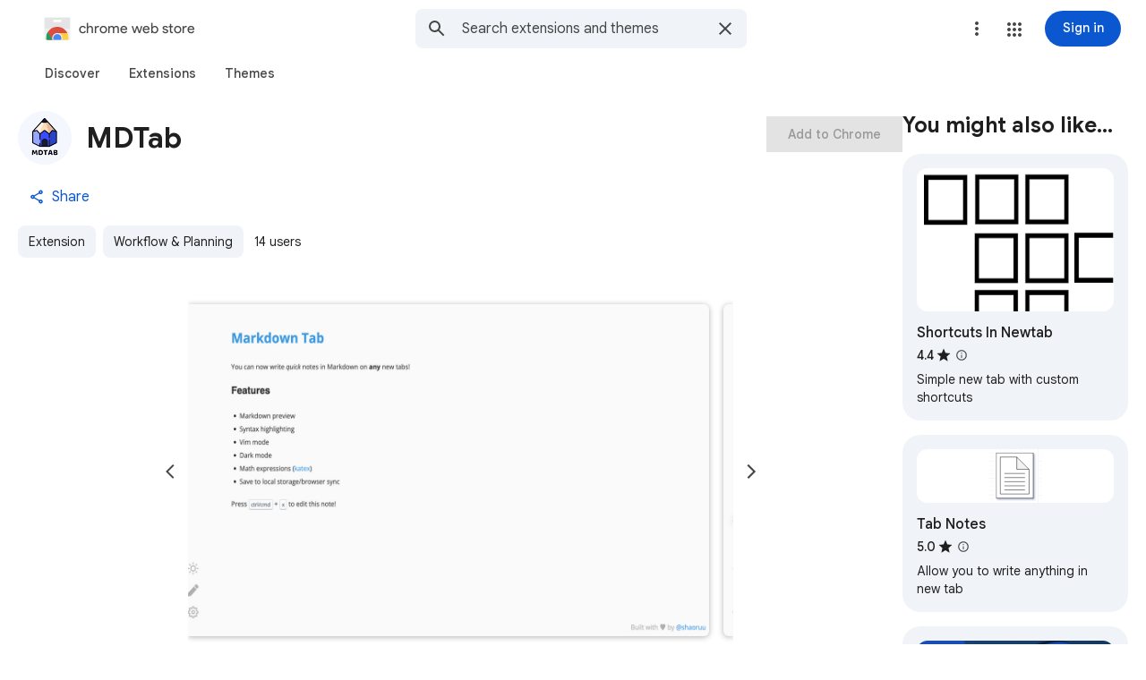

--- FILE ---
content_type: text/html; charset=utf-8
request_url: https://chromewebstore.google.com/detail/mdtab/bincngeefkdehfpilfnfgjmigfmgfgfh
body_size: 84283
content:
<!doctype html><html lang="en-US" dir="ltr"><head><base href="https://chromewebstore.google.com/"><link rel="preconnect" href="//www.gstatic.com"><meta name="referrer" content="origin"><script nonce="fri_NxQFgI-bjkFfiEYPhg">window['ppConfig'] = {productName: 'ChromeWebStoreConsumerFeUi', deleteIsEnforced:  true , sealIsEnforced:  true , heartbeatRate:  0.5 , periodicReportingRateMillis:  60000.0 , disableAllReporting:  false };(function(){'use strict';function k(a){var b=0;return function(){return b<a.length?{done:!1,value:a[b++]}:{done:!0}}}function l(a){var b=typeof Symbol!="undefined"&&Symbol.iterator&&a[Symbol.iterator];if(b)return b.call(a);if(typeof a.length=="number")return{next:k(a)};throw Error(String(a)+" is not an iterable or ArrayLike");}var m=typeof Object.defineProperties=="function"?Object.defineProperty:function(a,b,c){if(a==Array.prototype||a==Object.prototype)return a;a[b]=c.value;return a};
function n(a){a=["object"==typeof globalThis&&globalThis,a,"object"==typeof window&&window,"object"==typeof self&&self,"object"==typeof global&&global];for(var b=0;b<a.length;++b){var c=a[b];if(c&&c.Math==Math)return c}throw Error("Cannot find global object");}var p=n(this);function q(a,b){if(b)a:{var c=p;a=a.split(".");for(var d=0;d<a.length-1;d++){var e=a[d];if(!(e in c))break a;c=c[e]}a=a[a.length-1];d=c[a];b=b(d);b!=d&&b!=null&&m(c,a,{configurable:!0,writable:!0,value:b})}}
q("Object.is",function(a){return a?a:function(b,c){return b===c?b!==0||1/b===1/c:b!==b&&c!==c}});q("Array.prototype.includes",function(a){return a?a:function(b,c){var d=this;d instanceof String&&(d=String(d));var e=d.length;c=c||0;for(c<0&&(c=Math.max(c+e,0));c<e;c++){var f=d[c];if(f===b||Object.is(f,b))return!0}return!1}});
q("String.prototype.includes",function(a){return a?a:function(b,c){if(this==null)throw new TypeError("The 'this' value for String.prototype.includes must not be null or undefined");if(b instanceof RegExp)throw new TypeError("First argument to String.prototype.includes must not be a regular expression");return this.indexOf(b,c||0)!==-1}});function r(a,b,c){a("https://csp.withgoogle.com/csp/proto/"+encodeURIComponent(b),JSON.stringify(c))}function t(){var a;if((a=window.ppConfig)==null?0:a.disableAllReporting)return function(){};var b,c,d,e;return(e=(b=window)==null?void 0:(c=b.navigator)==null?void 0:(d=c.sendBeacon)==null?void 0:d.bind(navigator))!=null?e:u}function u(a,b){var c=new XMLHttpRequest;c.open("POST",a);c.send(b)}
function v(){var a=(w=Object.prototype)==null?void 0:w.__lookupGetter__("__proto__"),b=x,c=y;return function(){var d=a.call(this),e,f,g,h;r(c,b,{type:"ACCESS_GET",origin:(f=window.location.origin)!=null?f:"unknown",report:{className:(g=d==null?void 0:(e=d.constructor)==null?void 0:e.name)!=null?g:"unknown",stackTrace:(h=Error().stack)!=null?h:"unknown"}});return d}}
function z(){var a=(A=Object.prototype)==null?void 0:A.__lookupSetter__("__proto__"),b=x,c=y;return function(d){d=a.call(this,d);var e,f,g,h;r(c,b,{type:"ACCESS_SET",origin:(f=window.location.origin)!=null?f:"unknown",report:{className:(g=d==null?void 0:(e=d.constructor)==null?void 0:e.name)!=null?g:"unknown",stackTrace:(h=Error().stack)!=null?h:"unknown"}});return d}}function B(a,b){C(a.productName,b);setInterval(function(){C(a.productName,b)},a.periodicReportingRateMillis)}
var D="constructor __defineGetter__ __defineSetter__ hasOwnProperty __lookupGetter__ __lookupSetter__ isPrototypeOf propertyIsEnumerable toString valueOf __proto__ toLocaleString x_ngfn_x".split(" "),E=D.concat,F=navigator.userAgent.match(/Firefox\/([0-9]+)\./),G=(!F||F.length<2?0:Number(F[1])<75)?["toSource"]:[],H;if(G instanceof Array)H=G;else{for(var I=l(G),J,K=[];!(J=I.next()).done;)K.push(J.value);H=K}var L=E.call(D,H),M=[];
function C(a,b){for(var c=[],d=l(Object.getOwnPropertyNames(Object.prototype)),e=d.next();!e.done;e=d.next())e=e.value,L.includes(e)||M.includes(e)||c.push(e);e=Object.prototype;d=[];for(var f=0;f<c.length;f++){var g=c[f];d[f]={name:g,descriptor:Object.getOwnPropertyDescriptor(Object.prototype,g),type:typeof e[g]}}if(d.length!==0){c=l(d);for(e=c.next();!e.done;e=c.next())M.push(e.value.name);var h;r(b,a,{type:"SEAL",origin:(h=window.location.origin)!=null?h:"unknown",report:{blockers:d}})}};var N=Math.random(),O=t(),P=window.ppConfig;P&&(P.disableAllReporting||P.deleteIsEnforced&&P.sealIsEnforced||N<P.heartbeatRate&&r(O,P.productName,{origin:window.location.origin,type:"HEARTBEAT"}));var y=t(),Q=window.ppConfig;if(Q)if(Q.deleteIsEnforced)delete Object.prototype.__proto__;else if(!Q.disableAllReporting){var x=Q.productName;try{var w,A;Object.defineProperty(Object.prototype,"__proto__",{enumerable:!1,get:v(),set:z()})}catch(a){}}
(function(){var a=t(),b=window.ppConfig;b&&(b.sealIsEnforced?Object.seal(Object.prototype):b.disableAllReporting||(document.readyState!=="loading"?B(b,a):document.addEventListener("DOMContentLoaded",function(){B(b,a)})))})();}).call(this);
</script><meta name="viewport" content="width=device-width, initial-scale=1.0"><meta name="google-site-verification" content="y8ofCL7zPXbfh5-PgY_375n5CS14iEI-on-dmD21tIk"><link rel="icon" href="https://ssl.gstatic.com/chrome/webstore/images/icon_48px.png" sizes="48x48"><link rel="icon" href="https://ssl.gstatic.com/chrome/webstore/images/icon_96px.png" sizes="96x96"><link rel="icon" href="https://ssl.gstatic.com/chrome/webstore/images/icon_144px.png" sizes="144x144"><link rel="stylesheet" href="https://fonts.googleapis.com/css2?family=Google+Sans+Text_old:wght@400;500;700" nonce="QkbwCLI-0bn0hnIoriqrqw"><script data-id="_gd" nonce="fri_NxQFgI-bjkFfiEYPhg">window.WIZ_global_data = {"AfY8Hf":true,"DpimGf":false,"EP1ykd":["/_/*"],"FdrFJe":"-2296391810567125569","HiPsbb":1,"Im6cmf":"/_/ChromeWebStoreConsumerFeUi","LVIXXb":1,"LoQv7e":true,"MT7f9b":[],"MUE6Ne":"ChromeWebStoreConsumerFeUi","MuJWjd":false,"QrtxK":"","RdYkYb":false,"S06Grb":"","S6lZl":70078707,"TSDtV":"%.@.[[null,[[45449335,null,true,null,null,null,\"OC03x\"],[45615105,null,false,null,null,null,\"Jb1tDe\"],[45716945,null,true,null,null,null,\"iayXK\"],[45631226,null,null,null,\"\",null,\"kB8svf\"],[45683500,null,false,null,null,null,\"eMTuFc\"],[45673604,null,false,null,null,null,\"C0hhwc\"],[45449330,null,null,null,\"G-KHZNC1Q6K0\",null,\"XDwUyf\"],[45622604,null,true,null,null,null,\"QZ5nce\"],[45449339,null,false,null,null,null,\"CU3J1\"],[45449336,null,false,null,null,null,\"jENFl\"],[45649575,null,true,null,null,null,\"wEdT1\"],[45638081,null,false,null,null,null,\"p2CHde\"],[45679777,null,true,null,null,null,\"IfNvsd\"],[45637640,null,false,null,null,null,\"F5JbJd\"],[45449334,null,true,null,null,null,\"nru3gd\"],[45667698,null,true,null,null,null,\"v0pVZe\"],[45665187,null,true,null,null,null,\"j0LxLb\"],[45660322,null,true,null,null,null,\"Lgfxpf\"],[45682017,null,true,null,null,null,\"dBxtL\"],[45623086,null,true,null,null,null,\"xEYfod\"],[45459555,null,false,null,null,null,\"Imeoqb\"],[45460618,null,false,null,null,null,\"x9dTkf\"],[45665974,null,true,null,null,null,\"rtWwVe\"],[45674067,null,true,null,null,null,\"P1ajqf\"]],\"CAMSJB0lyMy7Kb3+BgqkshflgA/M1wLA/ATuqAa7vQb//c0EpbMACg\\u003d\\u003d\"]]]","UUFaWc":"%.@.null,1000,2]","Vvafkd":false,"WSdgOc":false,"YLbpK":"","Yllh3e":"%.@.1768981264648665,10131126,855759167]","YlwcZe":"%.@.3,[1],[3600],2,[15,4,13,14,12,2]]","b5W2zf":"default_ChromeWebStoreConsumerFeUi","blY9Qc":1840,"cX9pPe":[97493656,1706538,97656895,105739268,105956660,1714254,98073360,98098266,97894687,105617875,97442195,97785984,97461711,98407553,98074397,98109296,97493642,97656881,105739254,105956646,98073330,98051891,97762620,97442181,97785970,97986923,98109282],"cfb2h":"boq_chrome-webstore-consumerfe-ui_20260112.05_p0","eptZe":"/_/ChromeWebStoreConsumerFeUi/","fPDxwd":[97493656,105739268],"gGcLoe":true,"hsFLT":"%.@.null,1000,2]","iCzhFc":false,"l0SUbc":"%.@.true,1]","nQyAE":{"iayXK":"true","p2CHde":"false","kB8svf":"","QZ5nce":"true","F5JbJd":"false","nru3gd":"true","OC03x":"true","XDwUyf":"G-KHZNC1Q6K0","xEYfod":"true","rtWwVe":"true","dBxtL":"true","CU3J1":"false","Lgfxpf":"true","IfNvsd":"true","j0LxLb":"true","eMTuFc":"false","C0hhwc":"false","wEdT1":"true","P1ajqf":"true"},"new2Jc":false,"ot2pe":"https://chrome.google.com/webstore?snuoi","p9hQne":"https://www.gstatic.com/_/boq-chrome-webstore/_/r/","qwAQke":"ChromeWebStoreConsumerFeUi","rOmR6c":"","rUOAxd":"","rtQCxc":300,"u4g7r":"%.@.null,1,2]","u73Uub":"","vJQk6":false,"w2btAe":"%.@.null,null,\"\",true,null,null,true,false]","xn5OId":false,"xnI9P":true,"xwAfE":true,"y2FhP":"prod","yFnxrf":1884,"z8Odxf":"%.@.]","zChJod":"%.@.]"};</script><script nonce="fri_NxQFgI-bjkFfiEYPhg">window["_F_toggles_default_ChromeWebStoreConsumerFeUi"] = [0x2005e3a8, 0x16c060, 0x10, ];</script><script nonce="fri_NxQFgI-bjkFfiEYPhg">(function(){'use strict';var a=window,d=a.performance,l=k();a.cc_latency_start_time=d&&d.now?0:d&&d.timing&&d.timing.navigationStart?d.timing.navigationStart:l;function k(){return d&&d.now?d.now():(new Date).getTime()}function n(e){if(d&&d.now&&d.mark){var g=d.mark(e);if(g)return g.startTime;if(d.getEntriesByName&&(e=d.getEntriesByName(e).pop()))return e.startTime}return k()}a.onaft=function(){n("aft")};a._isLazyImage=function(e){return e.hasAttribute("data-src")||e.hasAttribute("data-ils")||e.getAttribute("loading")==="lazy"};
a.l=function(e){function g(b){var c={};c[b]=k();a.cc_latency.push(c)}function m(b){var c=n("iml");b.setAttribute("data-iml",c);return c}a.cc_aid=e;a.iml_start=a.cc_latency_start_time;a.css_size=0;a.cc_latency=[];a.ccTick=g;a.onJsLoad=function(){g("jsl")};a.onCssLoad=function(){g("cssl")};a._isVisible=function(b,c){if(!c||c.style.display=="none")return!1;var f=b.defaultView;if(f&&f.getComputedStyle&&(f=f.getComputedStyle(c),f.height=="0px"||f.width=="0px"||f.visibility=="hidden"))return!1;if(!c.getBoundingClientRect)return!0;
var h=c.getBoundingClientRect();c=h.left+a.pageXOffset;f=h.top+a.pageYOffset;if(f+h.height<0||c+h.width<0||h.height<=0||h.width<=0)return!1;b=b.documentElement;return f<=(a.innerHeight||b.clientHeight)&&c<=(a.innerWidth||b.clientWidth)};a._recordImlEl=m;document.documentElement.addEventListener("load",function(b){b=b.target;var c;b.tagName!="IMG"||b.hasAttribute("data-iid")||a._isLazyImage(b)||b.hasAttribute("data-noaft")||(c=m(b));if(a.aft_counter&&(b=a.aft_counter.indexOf(b),b!==-1&&(b=a.aft_counter.splice(b,
1).length===1,a.aft_counter.length===0&&b&&c)))a.onaft(c)},!0);a.prt=-1;a.wiz_tick=function(){var b=n("prt");a.prt=b}};}).call(this);
l('cu9TFd')</script><script nonce="fri_NxQFgI-bjkFfiEYPhg">var _F_cssRowKey = 'boq-chrome-webstore.ChromeWebStoreConsumerFeUi.whTYrSYJHWc.L.B1.O';var _F_combinedSignature = 'AEP720Jkh1kD_IhzRJhoyLonFjqfajZ4fA';function _DumpException(e) {throw e;}</script><style data-href="https://www.gstatic.com/_/mss/boq-chrome-webstore/_/ss/k=boq-chrome-webstore.ChromeWebStoreConsumerFeUi.whTYrSYJHWc.L.B1.O/am=qOMFIBiwBQAB/d=1/ed=1/rs=AEP720JXqVI6Tx3skWGoVznoU03UP0TPbg/m=itemdetailview,_b,_tp" nonce="QkbwCLI-0bn0hnIoriqrqw">html,body{height:100%;overflow:hidden}body{-webkit-font-smoothing:antialiased;-moz-osx-font-smoothing:grayscale;color:rgba(0,0,0,0.87);font-family:Roboto,RobotoDraft,Helvetica,Arial,sans-serif;margin:0;text-size-adjust:100%}textarea{font-family:Roboto,RobotoDraft,Helvetica,Arial,sans-serif}a{text-decoration:none;color:#2962ff}img{border:none}*{-webkit-tap-highlight-color:transparent}#apps-debug-tracers{display:none}html,body{overflow:visible}body{overflow-y:scroll}.xvs5Zb:not(.w7PZ3b){color-scheme:light;--gm3-sys-color-background:#fff;--gm3-sys-color-background-rgb:255,255,255;--gm3-sys-color-error:#b3261e;--gm3-sys-color-error-rgb:179,38,30;--gm3-sys-color-error-container:#f9dedc;--gm3-sys-color-error-container-rgb:249,222,220;--gm3-sys-color-inverse-on-surface:#f2f2f2;--gm3-sys-color-inverse-on-surface-rgb:242,242,242;--gm3-sys-color-inverse-primary:#a8c7fa;--gm3-sys-color-inverse-primary-rgb:168,199,250;--gm3-sys-color-inverse-surface:#303030;--gm3-sys-color-inverse-surface-rgb:48,48,48;--gm3-sys-color-on-background:#1f1f1f;--gm3-sys-color-on-background-rgb:31,31,31;--gm3-sys-color-on-error:#fff;--gm3-sys-color-on-error-rgb:255,255,255;--gm3-sys-color-on-error-container-rgb:140,29,24;--gm3-sys-color-on-primary:#fff;--gm3-sys-color-on-primary-rgb:255,255,255;--gm3-sys-color-on-primary-container-rgb:8,66,160;--gm3-sys-color-on-primary-fixed:#041e49;--gm3-sys-color-on-primary-fixed-rgb:4,30,73;--gm3-sys-color-on-primary-fixed-variant:#0842a0;--gm3-sys-color-on-primary-fixed-variant-rgb:8,66,160;--gm3-sys-color-on-secondary:#fff;--gm3-sys-color-on-secondary-rgb:255,255,255;--gm3-sys-color-on-secondary-container-rgb:0,74,119;--gm3-sys-color-on-secondary-fixed:#001d35;--gm3-sys-color-on-secondary-fixed-rgb:0,29,53;--gm3-sys-color-on-secondary-fixed-variant:#004a77;--gm3-sys-color-on-secondary-fixed-variant-rgb:0,74,119;--gm3-sys-color-on-surface:#1f1f1f;--gm3-sys-color-on-surface-rgb:31,31,31;--gm3-sys-color-on-surface-variant:#444746;--gm3-sys-color-on-surface-variant-rgb:68,71,70;--gm3-sys-color-on-tertiary:#fff;--gm3-sys-color-on-tertiary-rgb:255,255,255;--gm3-sys-color-on-tertiary-container-rgb:15,82,35;--gm3-sys-color-on-tertiary-fixed:#072711;--gm3-sys-color-on-tertiary-fixed-rgb:7,39,17;--gm3-sys-color-on-tertiary-fixed-variant:#0f5223;--gm3-sys-color-on-tertiary-fixed-variant-rgb:15,82,35;--gm3-sys-color-outline:#747775;--gm3-sys-color-outline-rgb:116,119,117;--gm3-sys-color-outline-variant:#c4c7c5;--gm3-sys-color-outline-variant-rgb:196,199,197;--gm3-sys-color-primary:#0b57d0;--gm3-sys-color-primary-rgb:11,87,208;--gm3-sys-color-primary-container:#d3e3fd;--gm3-sys-color-primary-container-rgb:211,227,253;--gm3-sys-color-primary-fixed:#d3e3fd;--gm3-sys-color-primary-fixed-rgb:211,227,253;--gm3-sys-color-primary-fixed-dim:#a8c7fa;--gm3-sys-color-primary-fixed-dim-rgb:168,199,250;--gm3-sys-color-scrim:#000;--gm3-sys-color-scrim-rgb:0,0,0;--gm3-sys-color-secondary:#00639b;--gm3-sys-color-secondary-rgb:0,99,155;--gm3-sys-color-secondary-container:#c2e7ff;--gm3-sys-color-secondary-container-rgb:194,231,255;--gm3-sys-color-secondary-fixed:#c2e7ff;--gm3-sys-color-secondary-fixed-rgb:194,231,255;--gm3-sys-color-secondary-fixed-dim:#7fcfff;--gm3-sys-color-secondary-fixed-dim-rgb:127,207,255;--gm3-sys-color-shadow:#000;--gm3-sys-color-shadow-rgb:0,0,0;--gm3-sys-color-surface:#fff;--gm3-sys-color-surface-rgb:255,255,255;--gm3-sys-color-surface-bright:#fff;--gm3-sys-color-surface-bright-rgb:255,255,255;--gm3-sys-color-surface-container:#f0f4f9;--gm3-sys-color-surface-container-rgb:240,244,249;--gm3-sys-color-surface-container-high:#e9eef6;--gm3-sys-color-surface-container-high-rgb:233,238,246;--gm3-sys-color-surface-container-highest:#dde3ea;--gm3-sys-color-surface-container-highest-rgb:221,227,234;--gm3-sys-color-surface-container-low:#f8fafd;--gm3-sys-color-surface-container-low-rgb:248,250,253;--gm3-sys-color-surface-container-lowest:#fff;--gm3-sys-color-surface-container-lowest-rgb:255,255,255;--gm3-sys-color-surface-dim:#d3dbe5;--gm3-sys-color-surface-dim-rgb:211,219,229;--gm3-sys-color-surface-tint:#6991d6;--gm3-sys-color-surface-tint-rgb:105,145,214;--gm3-sys-color-surface-variant:#e1e3e1;--gm3-sys-color-surface-variant-rgb:225,227,225;--gm3-sys-color-tertiary:#146c2e;--gm3-sys-color-tertiary-rgb:20,108,46;--gm3-sys-color-tertiary-container:#c4eed0;--gm3-sys-color-tertiary-container-rgb:196,238,208;--gm3-sys-color-tertiary-fixed:#c4eed0;--gm3-sys-color-tertiary-fixed-rgb:196,238,208;--gm3-sys-color-tertiary-fixed-dim:#6dd58c;--gm3-sys-color-tertiary-fixed-dim-rgb:109,213,140}.xvs5Zb:not(.w7PZ3b){--cws-warning-container:#ffede1;--cws-on-warning-container:#9a4600;--cws-autocomplete-container-rest:#f0f4f9;--cws-autocomplete-container-active:#fff;--cws-autocomplete-suggestion-icon-container:#f0f4f9;--cws-category-chip-neutral-theme-container:#e3e3e3;--cws-category-chip-neutral-theme-icon-container:#c7c7c7;--cws-category-chip-primary-theme-icon-container:#a8c7fa;--cws-category-chip-secondary-theme-icon-container:#7fcfff;--cws-category-chip-tertiary-theme-icon-container:#6dd58c}.xvs5Zb:not(.w7PZ3b){--gm3-sys-color-on-primary-container:#0842a0;--gm3-sys-color-on-secondary-container:#004a77;--gm3-sys-color-on-tertiary-container:#0f5223;--gm3-sys-color-on-error-container:#8c1d18}.xvs5Zb.w7PZ3b{color-scheme:dark;--gm3-sys-color-background:#131314;--gm3-sys-color-background-rgb:19,19,20;--gm3-sys-color-error:#f2b8b5;--gm3-sys-color-error-rgb:242,184,181;--gm3-sys-color-error-container:#8c1d18;--gm3-sys-color-error-container-rgb:140,29,24;--gm3-sys-color-inverse-on-surface:#303030;--gm3-sys-color-inverse-on-surface-rgb:48,48,48;--gm3-sys-color-inverse-primary:#0b57d0;--gm3-sys-color-inverse-primary-rgb:11,87,208;--gm3-sys-color-inverse-surface:#e3e3e3;--gm3-sys-color-inverse-surface-rgb:227,227,227;--gm3-sys-color-on-background:#e3e3e3;--gm3-sys-color-on-background-rgb:227,227,227;--gm3-sys-color-on-error:#601410;--gm3-sys-color-on-error-rgb:96,20,16;--gm3-sys-color-on-error-container-rgb:249,222,220;--gm3-sys-color-on-primary:#062e6f;--gm3-sys-color-on-primary-rgb:6,46,111;--gm3-sys-color-on-primary-container-rgb:211,227,253;--gm3-sys-color-on-primary-fixed:#041e49;--gm3-sys-color-on-primary-fixed-rgb:4,30,73;--gm3-sys-color-on-primary-fixed-variant:#0842a0;--gm3-sys-color-on-primary-fixed-variant-rgb:8,66,160;--gm3-sys-color-on-secondary:#035;--gm3-sys-color-on-secondary-rgb:0,51,85;--gm3-sys-color-on-secondary-container-rgb:194,231,255;--gm3-sys-color-on-secondary-fixed:#001d35;--gm3-sys-color-on-secondary-fixed-rgb:0,29,53;--gm3-sys-color-on-secondary-fixed-variant:#004a77;--gm3-sys-color-on-secondary-fixed-variant-rgb:0,74,119;--gm3-sys-color-on-surface:#e3e3e3;--gm3-sys-color-on-surface-rgb:227,227,227;--gm3-sys-color-on-surface-variant:#c4c7c5;--gm3-sys-color-on-surface-variant-rgb:196,199,197;--gm3-sys-color-on-tertiary:#0a3818;--gm3-sys-color-on-tertiary-rgb:10,56,24;--gm3-sys-color-on-tertiary-container-rgb:196,238,208;--gm3-sys-color-on-tertiary-fixed:#072711;--gm3-sys-color-on-tertiary-fixed-rgb:7,39,17;--gm3-sys-color-on-tertiary-fixed-variant:#0f5223;--gm3-sys-color-on-tertiary-fixed-variant-rgb:15,82,35;--gm3-sys-color-outline:#8e918f;--gm3-sys-color-outline-rgb:142,145,143;--gm3-sys-color-outline-variant:#444746;--gm3-sys-color-outline-variant-rgb:68,71,70;--gm3-sys-color-primary:#a8c7fa;--gm3-sys-color-primary-rgb:168,199,250;--gm3-sys-color-primary-container:#0842a0;--gm3-sys-color-primary-container-rgb:8,66,160;--gm3-sys-color-primary-fixed:#d3e3fd;--gm3-sys-color-primary-fixed-rgb:211,227,253;--gm3-sys-color-primary-fixed-dim:#a8c7fa;--gm3-sys-color-primary-fixed-dim-rgb:168,199,250;--gm3-sys-color-scrim:#000;--gm3-sys-color-scrim-rgb:0,0,0;--gm3-sys-color-secondary:#7fcfff;--gm3-sys-color-secondary-rgb:127,207,255;--gm3-sys-color-secondary-container:#004a77;--gm3-sys-color-secondary-container-rgb:0,74,119;--gm3-sys-color-secondary-fixed:#c2e7ff;--gm3-sys-color-secondary-fixed-rgb:194,231,255;--gm3-sys-color-secondary-fixed-dim:#7fcfff;--gm3-sys-color-secondary-fixed-dim-rgb:127,207,255;--gm3-sys-color-shadow:#000;--gm3-sys-color-shadow-rgb:0,0,0;--gm3-sys-color-surface:#131314;--gm3-sys-color-surface-rgb:19,19,20;--gm3-sys-color-surface-bright:#37393b;--gm3-sys-color-surface-bright-rgb:55,57,59;--gm3-sys-color-surface-container:#1e1f20;--gm3-sys-color-surface-container-rgb:30,31,32;--gm3-sys-color-surface-container-high:#282a2c;--gm3-sys-color-surface-container-high-rgb:40,42,44;--gm3-sys-color-surface-container-highest:#333537;--gm3-sys-color-surface-container-highest-rgb:51,53,55;--gm3-sys-color-surface-container-low:#1b1b1b;--gm3-sys-color-surface-container-low-rgb:27,27,27;--gm3-sys-color-surface-container-lowest:#0e0e0e;--gm3-sys-color-surface-container-lowest-rgb:14,14,14;--gm3-sys-color-surface-dim:#131314;--gm3-sys-color-surface-dim-rgb:19,19,20;--gm3-sys-color-surface-tint:#d1e1ff;--gm3-sys-color-surface-tint-rgb:209,225,255;--gm3-sys-color-surface-variant:#444746;--gm3-sys-color-surface-variant-rgb:68,71,70;--gm3-sys-color-tertiary:#6dd58c;--gm3-sys-color-tertiary-rgb:109,213,140;--gm3-sys-color-tertiary-container:#0f5223;--gm3-sys-color-tertiary-container-rgb:15,82,35;--gm3-sys-color-tertiary-fixed:#c4eed0;--gm3-sys-color-tertiary-fixed-rgb:196,238,208;--gm3-sys-color-tertiary-fixed-dim:#6dd58c;--gm3-sys-color-tertiary-fixed-dim-rgb:109,213,140}.xvs5Zb.w7PZ3b{--cws-warning-container:#9a4600;--cws-on-warning-container:#ffede1;--cws-autocomplete-container-rest:#1e1f20;--cws-autocomplete-container-active:#1e1f20;--cws-autocomplete-suggestion-icon-container:#333537;--cws-category-chip-neutral-theme-container:#474747;--cws-category-chip-neutral-theme-icon-container:#303030;--cws-category-chip-primary-theme-icon-container:#062e6f;--cws-category-chip-secondary-theme-icon-container:#035;--cws-category-chip-tertiary-theme-icon-container:#0a3818}.xvs5Zb.w7PZ3b{--gm3-sys-color-on-primary-container:#d3e3fd;--gm3-sys-color-on-secondary-container:#c2e7ff;--gm3-sys-color-on-tertiary-container:#c4eed0;--gm3-sys-color-on-error-container:#f9dedc}@media (prefers-color-scheme:dark){.xvs5Zb.hyyZmc{color-scheme:dark;--gm3-sys-color-background:#131314;--gm3-sys-color-background-rgb:19,19,20;--gm3-sys-color-error:#f2b8b5;--gm3-sys-color-error-rgb:242,184,181;--gm3-sys-color-error-container:#8c1d18;--gm3-sys-color-error-container-rgb:140,29,24;--gm3-sys-color-inverse-on-surface:#303030;--gm3-sys-color-inverse-on-surface-rgb:48,48,48;--gm3-sys-color-inverse-primary:#0b57d0;--gm3-sys-color-inverse-primary-rgb:11,87,208;--gm3-sys-color-inverse-surface:#e3e3e3;--gm3-sys-color-inverse-surface-rgb:227,227,227;--gm3-sys-color-on-background:#e3e3e3;--gm3-sys-color-on-background-rgb:227,227,227;--gm3-sys-color-on-error:#601410;--gm3-sys-color-on-error-rgb:96,20,16;--gm3-sys-color-on-error-container-rgb:249,222,220;--gm3-sys-color-on-primary:#062e6f;--gm3-sys-color-on-primary-rgb:6,46,111;--gm3-sys-color-on-primary-container-rgb:211,227,253;--gm3-sys-color-on-primary-fixed:#041e49;--gm3-sys-color-on-primary-fixed-rgb:4,30,73;--gm3-sys-color-on-primary-fixed-variant:#0842a0;--gm3-sys-color-on-primary-fixed-variant-rgb:8,66,160;--gm3-sys-color-on-secondary:#035;--gm3-sys-color-on-secondary-rgb:0,51,85;--gm3-sys-color-on-secondary-container-rgb:194,231,255;--gm3-sys-color-on-secondary-fixed:#001d35;--gm3-sys-color-on-secondary-fixed-rgb:0,29,53;--gm3-sys-color-on-secondary-fixed-variant:#004a77;--gm3-sys-color-on-secondary-fixed-variant-rgb:0,74,119;--gm3-sys-color-on-surface:#e3e3e3;--gm3-sys-color-on-surface-rgb:227,227,227;--gm3-sys-color-on-surface-variant:#c4c7c5;--gm3-sys-color-on-surface-variant-rgb:196,199,197;--gm3-sys-color-on-tertiary:#0a3818;--gm3-sys-color-on-tertiary-rgb:10,56,24;--gm3-sys-color-on-tertiary-container-rgb:196,238,208;--gm3-sys-color-on-tertiary-fixed:#072711;--gm3-sys-color-on-tertiary-fixed-rgb:7,39,17;--gm3-sys-color-on-tertiary-fixed-variant:#0f5223;--gm3-sys-color-on-tertiary-fixed-variant-rgb:15,82,35;--gm3-sys-color-outline:#8e918f;--gm3-sys-color-outline-rgb:142,145,143;--gm3-sys-color-outline-variant:#444746;--gm3-sys-color-outline-variant-rgb:68,71,70;--gm3-sys-color-primary:#a8c7fa;--gm3-sys-color-primary-rgb:168,199,250;--gm3-sys-color-primary-container:#0842a0;--gm3-sys-color-primary-container-rgb:8,66,160;--gm3-sys-color-primary-fixed:#d3e3fd;--gm3-sys-color-primary-fixed-rgb:211,227,253;--gm3-sys-color-primary-fixed-dim:#a8c7fa;--gm3-sys-color-primary-fixed-dim-rgb:168,199,250;--gm3-sys-color-scrim:#000;--gm3-sys-color-scrim-rgb:0,0,0;--gm3-sys-color-secondary:#7fcfff;--gm3-sys-color-secondary-rgb:127,207,255;--gm3-sys-color-secondary-container:#004a77;--gm3-sys-color-secondary-container-rgb:0,74,119;--gm3-sys-color-secondary-fixed:#c2e7ff;--gm3-sys-color-secondary-fixed-rgb:194,231,255;--gm3-sys-color-secondary-fixed-dim:#7fcfff;--gm3-sys-color-secondary-fixed-dim-rgb:127,207,255;--gm3-sys-color-shadow:#000;--gm3-sys-color-shadow-rgb:0,0,0;--gm3-sys-color-surface:#131314;--gm3-sys-color-surface-rgb:19,19,20;--gm3-sys-color-surface-bright:#37393b;--gm3-sys-color-surface-bright-rgb:55,57,59;--gm3-sys-color-surface-container:#1e1f20;--gm3-sys-color-surface-container-rgb:30,31,32;--gm3-sys-color-surface-container-high:#282a2c;--gm3-sys-color-surface-container-high-rgb:40,42,44;--gm3-sys-color-surface-container-highest:#333537;--gm3-sys-color-surface-container-highest-rgb:51,53,55;--gm3-sys-color-surface-container-low:#1b1b1b;--gm3-sys-color-surface-container-low-rgb:27,27,27;--gm3-sys-color-surface-container-lowest:#0e0e0e;--gm3-sys-color-surface-container-lowest-rgb:14,14,14;--gm3-sys-color-surface-dim:#131314;--gm3-sys-color-surface-dim-rgb:19,19,20;--gm3-sys-color-surface-tint:#d1e1ff;--gm3-sys-color-surface-tint-rgb:209,225,255;--gm3-sys-color-surface-variant:#444746;--gm3-sys-color-surface-variant-rgb:68,71,70;--gm3-sys-color-tertiary:#6dd58c;--gm3-sys-color-tertiary-rgb:109,213,140;--gm3-sys-color-tertiary-container:#0f5223;--gm3-sys-color-tertiary-container-rgb:15,82,35;--gm3-sys-color-tertiary-fixed:#c4eed0;--gm3-sys-color-tertiary-fixed-rgb:196,238,208;--gm3-sys-color-tertiary-fixed-dim:#6dd58c;--gm3-sys-color-tertiary-fixed-dim-rgb:109,213,140}.xvs5Zb.hyyZmc{--cws-warning-container:#9a4600;--cws-on-warning-container:#ffede1;--cws-autocomplete-container-rest:#1e1f20;--cws-autocomplete-container-active:#1e1f20;--cws-autocomplete-suggestion-icon-container:#333537;--cws-category-chip-neutral-theme-container:#474747;--cws-category-chip-neutral-theme-icon-container:#303030;--cws-category-chip-primary-theme-icon-container:#062e6f;--cws-category-chip-secondary-theme-icon-container:#035;--cws-category-chip-tertiary-theme-icon-container:#0a3818}.xvs5Zb.hyyZmc{--gm3-sys-color-on-primary-container:#d3e3fd;--gm3-sys-color-on-secondary-container:#c2e7ff;--gm3-sys-color-on-tertiary-container:#c4eed0;--gm3-sys-color-on-error-container:#f9dedc}}.kFwPee{height:100%}.ydMMEb{width:100%}.SSPGKf{display:block;overflow-y:hidden;z-index:1}.eejsDc{overflow-y:auto;-webkit-overflow-scrolling:touch}.MCcOAc{bottom:0;left:0;position:absolute;right:0;top:0;overflow:hidden;z-index:1}.MCcOAc>.pGxpHc{flex-shrink:0;flex-grow:0}.IqBfM>.HLlAHb{align-items:center;display:flex;height:60px;position:absolute;right:16px;top:0;z-index:9999}.VUoKZ{display:none;position:absolute;top:0;left:0;right:0;height:3px;z-index:1001}.TRHLAc{position:absolute;top:0;left:0;width:25%;height:100%;background:#68e;transform:scaleX(0)}.TRHLAc{transform-origin:0 0}.mIM26c .VUoKZ{display:block}.mIM26c .TRHLAc{animation:boqChromeapiPageProgressAnimation 1s infinite;animation-timing-function:cubic-bezier(.4,0,1,1);animation-delay:.1s}.ghyPEc .VUoKZ{position:fixed}@keyframes boqChromeapiPageProgressAnimation{0%{transform:scaleX(0)}50%{transform:scaleX(5)}100%{transform:scaleX(5) translateX(100%)}}:root{--boq-chrometransition-background:#eee;--boq-chrometransition-active-background-opacity:0.8}.KL4X6e{background:var(--boq-chrometransition-background);bottom:0;left:0;opacity:0;position:absolute;right:0;top:0}.TuA45b{opacity:var(--boq-chrometransition-active-background-opacity)}.T4LgNb{bottom:0;left:0;top:0;right:0;position:absolute;z-index:1}.QMEh5b{position:absolute;top:0;left:0;right:0;z-index:3}.AOq4tb{height:56px}.kFwPee{position:relative;z-index:1;height:100%}.ydMMEb{height:56px;width:100%}.SSPGKf{overflow-y:hidden;position:absolute;bottom:0;left:0;right:0;top:0}.ecJEib .AOq4tb,.ecJEib .ydMMEb{height:64px}.e2G3Fb.EWZcud .AOq4tb,.e2G3Fb.EWZcud .ydMMEb{height:48px}.e2G3Fb.b30Rkd .AOq4tb,.e2G3Fb.b30Rkd .ydMMEb{height:56px}.SSPGKf{position:relative;min-height:100%}.SSPGKf.BIIBbc{height:100%;overflow:hidden}.kFwPee{backface-visibility:hidden;min-height:100%;height:auto}.T4LgNb{min-height:100%;position:relative}.T4LgNb.eejsDc{min-height:100%;overflow-y:hidden;-webkit-overflow-scrolling:auto}.QMEh5b{position:fixed}body{--boq-chrometransition-background:var(--gm3-sys-color-surface-container-low);--og-theme-color:var(--gm3-sys-color-on-surface-variant);background:var(--gm3-sys-color-surface);color:var(--gm3-sys-color-on-surface)}.IqBfM{min-width:1249px}@media screen and (max-width:450px){.IqBfM:has(.h4xe3){min-width:auto}}@media screen and (max-width:450px){.IqBfM:has(.LDZgRb),.IqBfM:has(.nzyXUc){min-width:auto}}.IqBfM:has(.k4lSF),.IqBfM:has(.ADLl9e){min-width:1280px}.IqBfM:has(.u0kH5e),.IqBfM:has(.VuNdOd){min-width:auto}.IqBfM:has(.u0kH5e)>.yHWa2{margin:0 auto;text-align:center}.kFwPee{padding-top:100px}@media screen and (max-width:450px){.kFwPee{padding-top:0}}.IqBfM{bottom:auto;height:100%;right:auto;width:auto}.UTNHae{overflow:hidden;outline:none;-webkit-tap-highlight-color:transparent}.UTNHae,.UTNHae::before,.UTNHae::after{position:absolute;pointer-events:none;top:0;left:0;width:100%;height:100%;border-start-start-radius:var(--QOcx9e,inherit);border-start-end-radius:var(--vRgHIb,inherit);border-end-start-radius:var(--Pk3PIb,inherit);border-end-end-radius:var(--xg9FB,inherit)}.UTNHae::before,.UTNHae::after{opacity:0;content:""}.UTNHae::before{transition:opacity 75ms linear,border-radius var(--YGBguf,0ms) linear;background-color:var(--sbadab,transparent)}.J58z0d::before{opacity:var(--hSHBee,0)}.UTNHae::after{opacity:0;background:radial-gradient(closest-side,var(--F1tVH,transparent) max(100% - 70px,65%),transparent 100%);transition:opacity .25s linear,border-radius var(--YGBguf,0ms) linear;transform-origin:center center}.Biaggc::after{transition-duration:105ms;opacity:var(--kDWEsd,0)}@media (forced-colors:active){.UTNHae{display:none}}.ne2Ple-suEOdc{position:fixed;display:none;z-index:var(--gm3-tooltip-plain-z-index,2101)}.ne2Ple-z59Tgd{box-sizing:border-box;min-block-size:22px;min-inline-size:40px;overflow-wrap:anywhere;overflow:hidden;padding-block:var(--gm3-tooltip-plain-container-padding-block,4px);padding-inline:8px;word-break:normal;max-block-size:var(--gm3-tooltip-plain-container-max-block-size,40vh)}.ne2Ple-z59Tgd::before{position:absolute;box-sizing:border-box;inline-size:100%;block-size:100%;inset-block-start:0;inset-inline-start:0;border:1px solid transparent;border-radius:inherit;content:"";pointer-events:none}.ne2Ple-suEOdc-OWXEXe-TSZdd,.ne2Ple-suEOdc-OWXEXe-eo9XGd,.ne2Ple-suEOdc-OWXEXe-ZYIfFd{display:inline-flex}.ne2Ple-z59Tgd-OiiCO{opacity:0;transform:scale(.8);will-change:transform,opacity}.ne2Ple-suEOdc-OWXEXe-TSZdd .ne2Ple-z59Tgd-OiiCO{opacity:1;transform:scale(1)}.ne2Ple-suEOdc-OWXEXe-ZYIfFd .ne2Ple-z59Tgd-OiiCO{transform:scale(1)}.ne2Ple-suEOdc-OWXEXe-eo9XGd-RCfa3e .ne2Ple-z59Tgd-OiiCO{transition:opacity .15s 0ms cubic-bezier(0,0,.2,1),transform .15s 0ms cubic-bezier(0,0,.2,1)}.ne2Ple-suEOdc-OWXEXe-ZYIfFd-RCfa3e .ne2Ple-z59Tgd-OiiCO{transition:opacity 75ms 0ms cubic-bezier(.4,0,1,1)}.ne2Ple-suEOdc-OWXEXe-pijamc .ne2Ple-z59Tgd{max-inline-size:200px;background-color:var(--gm3-tooltip-plain-container-color,var(--gm3-sys-color-inverse-surface,#303030));border-radius:var(--gm3-tooltip-plain-container-shape,4px);color:var(--gm3-tooltip-plain-supporting-text-color,var(--gm3-sys-color-inverse-on-surface,#f2f2f2));font-family:var(--gm3-tooltip-plain-supporting-text-font,"Google Sans Flex","Google Sans Text","Google Sans",Roboto,Arial,sans-serif);font-size:var(--gm3-tooltip-plain-supporting-text-size,.75rem);font-weight:var(--gm3-tooltip-plain-supporting-text-weight,400);letter-spacing:var(--gm3-tooltip-plain-supporting-text-tracking,.00625rem);line-height:var(--gm3-tooltip-plain-supporting-text-line-height,1rem);text-align:center;font-variation-settings:var(--gm3-tooltip-plain-supporting-text-font-variation-settings,initial)}.ne2Ple-suEOdc-OWXEXe-LlMNQd .ne2Ple-z59Tgd{text-align:start}.ne2Ple-oshW8e-V67aGc{position:absolute;left:-10000px;top:auto;inline-size:1px;height:1px;overflow:hidden;user-select:none}.XjoK4b{display:var(--H6apye,none);pointer-events:none;position:absolute;z-index:1;border-start-start-radius:calc(var(--vTiv8c, 0px) + var(--hK0TOb, 2px));border-start-end-radius:calc(var(--UtHrue, 0px) + var(--hK0TOb, 2px));border-end-end-radius:calc(var(--uHecC, 0px) + var(--hK0TOb, 2px));border-end-start-radius:calc(var(--C8LWjb, 0px) + var(--hK0TOb, 2px));inset:calc(var(--hK0TOb, 2px)*-1);box-shadow:0 0 0 var(--SGGi,3px) var(--jF0a9c,var(--gm3-sys-color-secondary,#00639b));outline:var(--SGGi,3px) solid transparent;animation-name:gm3-focus-ring-outward-grows,gm3-focus-ring-outward-shrinks;animation-duration:.15s,.45s;animation-delay:0s,.15s;animation-timing-function:cubic-bezier(.2,0,0,1),cubic-bezier(.2,0,0,1)}@keyframes gm3-focus-ring-outward-grows{from{box-shadow:0 0 0 0 var(--jF0a9c,var(--gm3-sys-color-secondary,#00639b))}to{box-shadow:0 0 0 8px var(--jF0a9c,var(--gm3-sys-color-secondary,#00639b))}}@keyframes gm3-focus-ring-outward-shrinks{from{box-shadow:0 0 0 8px var(--jF0a9c,var(--gm3-sys-color-secondary,#00639b))}}@media (prefers-reduced-motion){.XjoK4b{animation:none}}.MMvswb,.OLCwg,.MMvswb::before,.MMvswb::after{border-radius:inherit;inset:0;position:absolute;pointer-events:none}.OLCwg{transition:75ms opacity linear;background-color:var(--nnZJCc,transparent);opacity:calc(clamp(0, var(--yXuigc, 0), .05) + clamp(0, var(--yXuigc, 0) - 1, .03) + clamp(0, var(--yXuigc, 0) - 2, .03) + clamp(0, var(--yXuigc, 0) - 3, .01) + clamp(0, var(--yXuigc, 0) - 4, .02))}.MMvswb::before,.MMvswb::after{transition:75ms box-shadow linear;content:""}.MMvswb::before{box-shadow:0 calc(1px*(clamp(0, var(--yXuigc, 0), 1) + clamp(0, var(--yXuigc, 0) - 3, 1) + clamp(0, var(--yXuigc, 0) - 4, 1)*2)) calc(1px*(2*clamp(0, var(--yXuigc, 0), 1) + clamp(0, var(--yXuigc, 0) - 2, 1) + clamp(0, var(--yXuigc, 0) - 4, 1))) 0 var(--Fe5l0b,transparent);opacity:calc(clamp(0, var(--yXuigc, 0), 1)*.3)}.MMvswb::after{box-shadow:0 calc(1px*(clamp(0, var(--yXuigc, 0), 1) + clamp(0, var(--yXuigc, 0) - 1, 1) + clamp(0, var(--yXuigc, 0) - 2, 3)*2)) calc(1px*(clamp(0, var(--yXuigc, 0), 2)*3 + clamp(0, var(--yXuigc, 0) - 2, 3)*2)) calc(1px*(clamp(0, var(--yXuigc, 0), 4) + 2*clamp(0, var(--yXuigc, 0) - 4, 1))) var(--Fe5l0b,transparent);opacity:calc(clamp(0, var(--yXuigc, 0), 1)*.15)}@media (forced-colors:active){.MMvswb{display:none}}.uW2Fw-Sx9Kwc{display:none;z-index:var(--xwct5b,2001);justify-content:var(--BAPnLc,center);-webkit-padding-end:var(--PgAWLe,unset);padding-inline-end:var(--PgAWLe,unset);-webkit-padding-start:var(--r7U09e,unset);padding-inline-start:var(--r7U09e,unset)}.uW2Fw-IE5DDf{justify-content:center}.uW2Fw-Sx9Kwc,.uW2Fw-IE5DDf{position:fixed;top:0;left:0;align-items:center;box-sizing:border-box;width:100%;height:100%}.uW2Fw-P5QLlc{background-color:var(--eNKeTe,var(--gm3-sys-color-surface-container-high,#e9eef6));min-width:var(--pjsEwc,280px);max-height:var(--rimZob,calc(100% - 32px));min-height:var(--WhNlI,unset);position:relative;display:flex;flex-direction:column;flex-grow:0;flex-shrink:0;box-sizing:border-box;pointer-events:auto;overflow-y:auto;outline:0;text-align:start;transform:scale(.8)}@media (forced-colors:active){.uW2Fw-P5QLlc{outline:2px solid windowText}}.uW2Fw-IE5DDf{opacity:0;z-index:-1;background-color:var(--xzxxIf,rgba(var(--gm3-sys-color-scrim-rgb,0,0,0),.32))}.uW2Fw-wzTsW{align-items:var(--u0nYGe,center);-webkit-padding-before:var(--RRlEtc,unset);padding-block-start:var(--RRlEtc,unset);-webkit-padding-after:var(--opgkce,unset);padding-block-end:var(--opgkce,unset);display:flex;flex-direction:row;justify-content:space-around;box-sizing:border-box;height:100%;opacity:0;pointer-events:none}.uW2Fw-P5QLlc::after{position:absolute;box-sizing:border-box;width:100%;height:100%;inset-block-start:0;inset-inline-start:0;border:2px solid transparent;border-radius:inherit;content:"";pointer-events:none}@media (forced-colors:active){.uW2Fw-P5QLlc::after{border-color:CanvasText}}.uW2Fw-k2Wrsb{position:relative;box-sizing:border-box;text-align:start;display:flex;flex-shrink:1;margin:0;padding:var(--LSoGo,24px) 24px var(--jyRJEe,16px)}.uW2Fw-k2Wrsb .uW2Fw-k2Wrsb-fmcmS{display:-webkit-inline-box;overflow:hidden;-webkit-box-orient:vertical;-webkit-line-clamp:2}.uW2Fw-k2Wrsb::before{display:inline-block;width:0;height:0;content:"";vertical-align:0}.uW2Fw-Sx9Kwc-OWXEXe-s2gQvd .uW2Fw-T0kwCb,.uW2Fw-Sx9Kwc-XuHpsb-clz4Ic-yePe5c .uW2Fw-T0kwCb{border-width:var(--ARaXme,1px);border-color:var(--Uz3gob,var(--gm3-sys-color-outline-variant,#c4c7c5))}.uW2Fw-Sx9Kwc-OWXEXe-s2gQvd .uW2Fw-T0kwCb{padding-top:12px}.uW2Fw-Sx9Kwc-OWXEXe-s2gQvd .uW2Fw-cnG4Wd{-webkit-padding-after:var(--xkSh4b,8px);padding-block-end:var(--xkSh4b,8px)}.uW2Fw-Sx9Kwc-OWXEXe-s2gQvd .uW2Fw-k2Wrsb+.uW2Fw-cnG4Wd{-webkit-padding-before:var(--urucif,var(--Vqbk2d,8px));padding-block-start:var(--urucif,var(--Vqbk2d,8px))}.uW2Fw-Sx9Kwc:not(.uW2Fw-Sx9Kwc-OWXEXe-s2gQvd) :is(.uW2Fw-oclYLd,.uW2Fw-k2Wrsb,.uW2Fw-T0kwCb){border:none}.uW2Fw-cnG4Wd{color:var(--QO9E3,var(--gm3-sys-color-on-surface-variant,#444746));display:var(--ghukTc,unset);font-family:var(--P9t0Se,"Google Sans",Roboto,Arial,sans-serif);line-height:var(--bZ6GHf,1.25rem);font-size:var(--GDKclc,.875rem);letter-spacing:var(--vMpty,0);font-weight:var(--Xs6xod,400);-webkit-padding-before:var(--urucif,var(--tMn9Gb,20px));padding-block-start:var(--urucif,var(--tMn9Gb,20px));-webkit-padding-end:var(--Cv3aid,24px);padding-inline-end:var(--Cv3aid,24px);-webkit-padding-after:var(--xkSh4b,var(--Cj7GJb,20px));padding-block-end:var(--xkSh4b,var(--Cj7GJb,20px));-webkit-padding-start:var(--tukwab,24px);padding-inline-start:var(--tukwab,24px);box-sizing:border-box;flex-grow:1;margin:0;overflow:auto;position:relative}@supports (scrollbar-color:auto){:where(.yaahMe) .uW2Fw-cnG4Wd{scrollbar-color:var(--Y6i8Od,var(--gm3-sys-color-outline,#747775)) var(--Gogws,transparent)}}.uW2Fw-qON5Qe-FoKg4d-Sx9Kwc-fZiSAe .uW2Fw-cnG4Wd{font-family:var(--ZRmHVb,"Google Sans Flex","Google Sans Text","Google Sans",Roboto,Arial,sans-serif)}:where(.uW2Fw-Sx9Kwc:not(.GBiC9b)) .uW2Fw-cnG4Wd>:first-child{margin-top:0}:where(.uW2Fw-Sx9Kwc:not(.GBiC9b)) .uW2Fw-cnG4Wd>:last-child{margin-bottom:0}.uW2Fw-T0kwCb{display:flex;position:relative;flex-shrink:0;flex-wrap:wrap;align-items:center;justify-content:flex-end;box-sizing:border-box;min-height:52px;margin:0;padding:0 24px var(--VcxYfc,20px);gap:8px;border-top:1px solid transparent}@media (forced-colors:active){.uW2Fw-T0kwCb{border-top-color:CanvasText}}.uW2Fw-Sx9Kwc-OWXEXe-eu7FSc .uW2Fw-T0kwCb{flex-direction:column-reverse;align-items:flex-end;gap:0}.uW2Fw-M1klYe:first-child{-webkit-margin-start:0;margin-inline-start:0}.uW2Fw-M1klYe{-webkit-margin-start:8px;margin-inline-start:8px;text-align:start;max-width:100%}.uW2Fw-Sx9Kwc-OWXEXe-eu7FSc .uW2Fw-M1klYe:not(:first-child){margin-top:12px}.uW2Fw-Sx9Kwc-OWXEXe-FNFY6c,.uW2Fw-Sx9Kwc-OWXEXe-uGFO6d,.uW2Fw-Sx9Kwc-OWXEXe-FnSee{display:flex}.uW2Fw-Sx9Kwc-OWXEXe-uGFO6d .uW2Fw-IE5DDf{transition:opacity .15s linear}.uW2Fw-Sx9Kwc-OWXEXe-uGFO6d .uW2Fw-wzTsW{transition:opacity 75ms linear}.uW2Fw-Sx9Kwc-OWXEXe-uGFO6d .uW2Fw-P5QLlc{transition:transform .15s cubic-bezier(0,0,.2,1)}.uW2Fw-Sx9Kwc-OWXEXe-FnSee .uW2Fw-IE5DDf,.uW2Fw-Sx9Kwc-OWXEXe-FnSee .uW2Fw-wzTsW{transition:opacity 75ms linear}.uW2Fw-Sx9Kwc-OWXEXe-RTQbk .uW2Fw-IE5DDf{transition:none;opacity:1}.uW2Fw-Sx9Kwc-OWXEXe-FnSee .uW2Fw-P5QLlc{transform:none}.uW2Fw-Sx9Kwc-OWXEXe-FNFY6c .uW2Fw-IE5DDf,.uW2Fw-Sx9Kwc-OWXEXe-FNFY6c .uW2Fw-wzTsW{opacity:1}.uW2Fw-Sx9Kwc-OWXEXe-FNFY6c .uW2Fw-P5QLlc{transform:none}.uW2Fw-Sx9Kwc-XuHpsb-pGuBYc{overflow:hidden}.uW2Fw-IE5DDf-OWXEXe-L6cTce .uW2Fw-IE5DDf{opacity:0}.uW2Fw-IE5DDf-OWXEXe-uIDLbb{pointer-events:none}.uW2Fw-IE5DDf-OWXEXe-uIDLbb .uW2Fw-IE5DDf{display:none}.uW2Fw-Sx9Kwc:not(.uW2Fw-Sx9Kwc-OWXEXe-di8rgd-bN97Pc-QFlW2) .uW2Fw-cnG4Wd:last-child{-webkit-padding-after:var(--xkSh4b,var(--qqkfNd,24px));padding-block-end:var(--xkSh4b,var(--qqkfNd,24px))}.uW2Fw-IE5DDf-OWXEXe-uIDLbb .uW2Fw-P5QLlc{overflow:unset;--Fe5l0b:var(--gm3-sys-color-shadow,#000)}.uW2Fw-Sx9Kwc:not(.uW2Fw-Sx9Kwc-OWXEXe-eu7FSc) .uW2Fw-WP8JYd-LQLjdd{margin-right:auto}.uW2Fw-Sx9Kwc-OWXEXe-n2to0e .uW2Fw-k2Wrsb{color:var(--NAW3rf,var(--gm3-sys-color-on-surface,#1f1f1f));font-family:var(--Ux39Cb,"Google Sans");line-height:var(--f0mbYd,2rem);font-size:var(--uIsBm,1.5rem);letter-spacing:var(--H8HCPd,0);font-weight:var(--Bpk69,400)}.uW2Fw-Sx9Kwc-OWXEXe-n2to0e.uW2Fw-qON5Qe-FoKg4d-Sx9Kwc-fZiSAe .uW2Fw-k2Wrsb{font-family:var(--A8mvjc,"Google Sans Flex","Google Sans",Roboto,Arial,sans-serif)}.uW2Fw-k2Wrsb-Bz112c{color:var(--KMM8wd,var(--gm3-sys-color-secondary,#00639b));margin:0 auto var(--MhWLGe,16px)}.uW2Fw-k2Wrsb-Bz112c i,.uW2Fw-k2Wrsb-Bz112c img,.uW2Fw-k2Wrsb-Bz112c svg{inline-size:var(--OVc2Ab,24px);block-size:var(--d3K6sb,24px);font-size:var(--d3K6sb,24px);color:inherit}.uW2Fw-k2Wrsb-SfQLQb-Bz112c{flex-direction:column;align-items:center;text-align:center}.uW2Fw-Sx9Kwc-OWXEXe-n2to0e:not(.uW2Fw-Sx9Kwc-OWXEXe-s2gQvd) .uW2Fw-k2Wrsb+.uW2Fw-cnG4Wd{padding-top:var(--urucif,0)}.uW2Fw-Sx9Kwc-OWXEXe-n2to0e .uW2Fw-P5QLlc{border-radius:var(--QtLBTb,28px)}@media (max-width:592px){.uW2Fw-Sx9Kwc-OWXEXe-n2to0e .uW2Fw-P5QLlc{max-width:var(--Tlqqfc,calc(100vw - 32px));min-width:var(--A8cwbf,var(--pjsEwc,280px))}}@media (min-width:592px){.uW2Fw-Sx9Kwc-OWXEXe-n2to0e .uW2Fw-P5QLlc{max-width:var(--Tlqqfc,560px)}}@media (forced-colors:none){.uW2Fw-Sx9Kwc-OWXEXe-n2to0e .uW2Fw-P5QLlc{--yXuigc:var(--bBZC5b,3)}}.uW2Fw-Sx9Kwc-OWXEXe-n2to0e.uW2Fw-Sx9Kwc-OWXEXe-s2gQvd .uW2Fw-k2Wrsb{border-bottom:var(--ARaXme,1px) solid var(--Uz3gob,var(--gm3-sys-color-outline-variant,#c4c7c5))}.uW2Fw-Sx9Kwc-OWXEXe-n2to0e .uW2Fw-T0kwCb{--gm3-button-text-focus-label-text-color:var(--U42Bjf,var(--gm3-sys-color-primary,#0b57d0));--gm3-button-text-hover-label-text-color:var(--x6yN3c,var(--gm3-sys-color-primary,#0b57d0));--gm3-button-text-hover-state-layer-color:var(--bjveZc,var(--gm3-sys-color-primary,#0b57d0));--gm3-button-text-hover-state-layer-opacity:var(--MILAkd,0.08);--gm3-button-text-label-text-color:var(--mZk13c,var(--gm3-sys-color-primary,#0b57d0));--gm3-button-text-label-text-font:var(--MSHA0c,"Google Sans",Roboto,Arial,sans-serif);--gm3-button-text-label-text-size:var(--AVLVmd,0.875rem);--gm3-button-text-label-text-tracking:var(--jwcN9d,0rem);--gm3-button-text-label-text-weight:var(--NDEsce,500);--gm3-button-text-pressed-label-text-color:var(--oXzPbf,var(--gm3-sys-color-primary,#0b57d0));--gm3-button-text-pressed-state-layer-color:var(--rBqm0d,var(--gm3-sys-color-primary,#0b57d0));--gm3-button-text-pressed-state-layer-opacity:var(--CfTDP,0.1)}.uW2Fw-Sx9Kwc-OWXEXe-n2to0e.uW2Fw-qON5Qe-FoKg4d-Sx9Kwc-fZiSAe .uW2Fw-T0kwCb{--gm3-button-text-label-text-font:var(--GPfNXb,"Google Sans Flex","Google Sans Text","Google Sans",Roboto,Arial,sans-serif)}.uW2Fw-Sx9Kwc-OWXEXe-vOE8Lb .uW2Fw-P5QLlc{border-radius:var(--QtLBTb,28px)}@media (max-width:592px){.uW2Fw-Sx9Kwc-OWXEXe-vOE8Lb .uW2Fw-P5QLlc{max-width:var(--Tlqqfc,calc(100vw - 32px));min-width:var(--A8cwbf,var(--pjsEwc,280px))}}@media (min-width:592px){.uW2Fw-Sx9Kwc-OWXEXe-vOE8Lb .uW2Fw-P5QLlc{max-width:var(--Tlqqfc,560px)}}@media (forced-colors:none){.uW2Fw-Sx9Kwc-OWXEXe-vOE8Lb .uW2Fw-P5QLlc{--yXuigc:var(--bBZC5b,3)}}.uW2Fw-Sx9Kwc-OWXEXe-vOE8Lb .uW2Fw-k2Wrsb{color:var(--NAW3rf,var(--gm3-sys-color-on-surface,#1f1f1f));font-family:var(--Ux39Cb,"Google Sans");line-height:var(--f0mbYd,2rem);font-size:var(--uIsBm,1.5rem);letter-spacing:var(--H8HCPd,0);font-weight:var(--Bpk69,400)}.uW2Fw-Sx9Kwc-OWXEXe-vOE8Lb.uW2Fw-qON5Qe-FoKg4d-Sx9Kwc-fZiSAe .uW2Fw-k2Wrsb{font-family:var(--A8mvjc,"Google Sans Flex","Google Sans",Roboto,Arial,sans-serif)}.uW2Fw-Sx9Kwc-OWXEXe-vOE8Lb .uW2Fw-oclYLd{display:flex}.uW2Fw-Sx9Kwc-OWXEXe-vOE8Lb .uW2Fw-oclYLd .uW2Fw-k2Wrsb{flex-grow:1}.uW2Fw-Sx9Kwc-OWXEXe-vOE8Lb .uW2Fw-oclYLd .uW2Fw-zMU9ub-OWXEXe-suEOdc-sM5MNb{align-self:center}.uW2Fw-Sx9Kwc-OWXEXe-vOE8Lb:not(.uW2Fw-IE5DDf-OWXEXe-uIDLbb) .uW2Fw-P5QLlc{overflow:hidden}.uW2Fw-Sx9Kwc-OWXEXe-vOE8Lb .uW2Fw-oclYLd .uW2Fw-zMU9ub{position:relative;top:4px}.uW2Fw-Sx9Kwc-OWXEXe-vOE8Lb .uW2Fw-oclYLd+.uW2Fw-cnG4Wd{-webkit-padding-before:var(--urucif,0);padding-block-start:var(--urucif,0)}.uW2Fw-Sx9Kwc-OWXEXe-di8rgd-bN97Pc-QFlW2 .uW2Fw-cnG4Wd{-webkit-padding-before:var(--urucif,0);padding-block-start:var(--urucif,0);-webkit-padding-end:var(--Cv3aid,0);padding-inline-end:var(--Cv3aid,0);-webkit-padding-after:var(--xkSh4b,0);padding-block-end:var(--xkSh4b,0);-webkit-padding-start:var(--tukwab,0);padding-inline-start:var(--tukwab,0);border-radius:inherit}.uW2Fw-Sx9Kwc-OWXEXe-vOE8Lb .uW2Fw-zMU9ub{right:0;margin-right:12px;top:9px;position:absolute;z-index:1}.uW2Fw-Sx9Kwc-OWXEXe-vOE8Lb .uW2Fw-Sx9Kwc-OWXEXe-s2gQvd .uW2Fw-k2Wrsb{margin-bottom:1px;padding-bottom:15px;border-bottom:var(--ARaXme,1px) solid var(--Uz3gob,var(--gm3-sys-color-outline-variant,#c4c7c5))}.uW2Fw-Sx9Kwc-OWXEXe-n9oEIb .uW2Fw-P5QLlc{background-color:var(--V5opxd,var(--gm3-sys-color-surface-container-high,#e9eef6));border-radius:var(--rjnno,28px)}@media (forced-colors:none){.uW2Fw-Sx9Kwc-OWXEXe-n9oEIb .uW2Fw-P5QLlc{--yXuigc:var(--bk7Hre,3)}}.uW2Fw-Sx9Kwc-OWXEXe-n9oEIb .uW2Fw-oclYLd{position:relative;align-items:flex-start;display:inline-flex;justify-content:space-between;background-color:var(--o0m4Bd,var(--V5opxd,var(--gm3-sys-color-surface-container-high,#e9eef6)))}.uW2Fw-Sx9Kwc-OWXEXe-n9oEIb .uW2Fw-oclYLd+.uW2Fw-cnG4Wd{-webkit-padding-before:var(--urucif,0);padding-block-start:var(--urucif,0)}.uW2Fw-Sx9Kwc-OWXEXe-n9oEIb .uW2Fw-k2Wrsb{color:var(--xEA67d,var(--gm3-sys-color-on-surface,#1f1f1f));font-family:var(--kP9oe,"Google Sans");line-height:var(--nq7c5e,1.75rem);letter-spacing:var(--lNRz1b,0);font-weight:var(--elb9zf,400);font-size:var(--XMxwr,1.375rem)}.uW2Fw-Sx9Kwc-OWXEXe-n9oEIb.uW2Fw-qON5Qe-FoKg4d-Sx9Kwc-fZiSAe .uW2Fw-k2Wrsb{font-family:var(--oVubze,"Google Sans Flex","Google Sans",Roboto,Arial,sans-serif)}.uW2Fw-Sx9Kwc-OWXEXe-n9oEIb .uW2Fw-zMU9ub{inset:0;margin-top:18px;-webkit-margin-end:18px;margin-inline-end:18px;--gm3-icon-button-standard-unselected-icon-color:var(--VAcpzc,var(--gm3-sys-color-on-surface,#1f1f1f));--gm3-icon-button-standard-unselected-focus-icon-color:var(--VAcpzc,var(--gm3-sys-color-on-surface,#1f1f1f));--gm3-icon-button-standard-unselected-hover-icon-color:var(--VAcpzc,var(--gm3-sys-color-on-surface,#1f1f1f));--gm3-icon-button-standard-unselected-pressed-icon-color:var(--VAcpzc,var(--gm3-sys-color-on-surface,#1f1f1f));--gm3-icon-button-standard-icon-size:var(--h4yYxb,24px)}.uW2Fw-Sx9Kwc-OWXEXe-n9oEIb.uW2Fw-Sx9Kwc-OWXEXe-diJVc .uW2Fw-zMU9ub{margin-top:4px;-webkit-margin-end:8px;margin-inline-end:8px}.uW2Fw-Sx9Kwc-OWXEXe-n9oEIb.uW2Fw-Sx9Kwc-OWXEXe-diJVc.uW2Fw-Sx9Kwc-OWXEXe-s2gQvd .uW2Fw-zMU9ub{margin-top:0;margin-bottom:8px}.uW2Fw-Sx9Kwc-OWXEXe-FNFY6c.uW2Fw-P5QLlc-GGAcbc-OWXEXe-TSZdd .uW2Fw-P5QLlc-GGAcbc{opacity:1}.uW2Fw-Sx9Kwc-OWXEXe-FNFY6c.uW2Fw-P5QLlc-GGAcbc-OWXEXe-wJB69c .uW2Fw-P5QLlc-GGAcbc{transition:opacity 75ms linear}.uW2Fw-Sx9Kwc-OWXEXe-FNFY6c.uW2Fw-P5QLlc-GGAcbc-OWXEXe-eo9XGd .uW2Fw-P5QLlc-GGAcbc{transition:opacity .15s linear}.uW2Fw-P5QLlc-GGAcbc{background-color:rgba(0,0,0,.32);display:none;opacity:0;position:absolute;width:100%;height:100%;z-index:1}:is(.uW2Fw-P5QLlc-GGAcbc-OWXEXe-TSZdd,.uW2Fw-P5QLlc-GGAcbc-OWXEXe-eo9XGd,.uW2Fw-P5QLlc-GGAcbc-OWXEXe-wJB69c) .uW2Fw-P5QLlc-GGAcbc{display:block}.uW2Fw-Sx9Kwc-OWXEXe-n9oEIb .uW2Fw-k2Wrsb::before{display:inline-block;width:0;height:0;content:"";vertical-align:0}.uW2Fw-Sx9Kwc-OWXEXe-n9oEIb.uW2Fw-Sx9Kwc-OWXEXe-s2gQvd .uW2Fw-k2Wrsb{margin-bottom:0}.uW2Fw-Sx9Kwc-OWXEXe-n9oEIb.uW2Fw-Sx9Kwc-XuHpsb-clz4Ic-tJHJj .uW2Fw-oclYLd{background-color:var(--p6YX4c,var(--gm3-sys-color-surface-container-highest,#dde3ea));border-bottom:var(--ARaXme,1px) solid transparent}.uW2Fw-Sx9Kwc-OWXEXe-n9oEIb:not(.uW2Fw-IE5DDf-OWXEXe-uIDLbb) .uW2Fw-P5QLlc{overflow:hidden}@media (max-width:960px){.uW2Fw-Sx9Kwc-OWXEXe-n9oEIb .uW2Fw-P5QLlc{max-height:var(--rimZob,min(560px,100% - 32px));width:var(--RSexXb,560px);height:var(--XFrvOb,unset);max-width:var(--Tlqqfc,unset)}.uW2Fw-Sx9Kwc-OWXEXe-n9oEIb .uW2Fw-P5QLlc .uW2Fw-zMU9ub{right:-12px}}@media (max-width:720px){.uW2Fw-Sx9Kwc-OWXEXe-n9oEIb .uW2Fw-P5QLlc{height:var(--XFrvOb,unset);width:var(--RSexXb,unset)}}@media (max-width:720px) and (max-width:672px){.uW2Fw-Sx9Kwc-OWXEXe-n9oEIb .uW2Fw-P5QLlc{width:var(--RSexXb,calc(100vw - 112px))}}@media (max-width:720px) and (min-width:672px){.uW2Fw-Sx9Kwc-OWXEXe-n9oEIb .uW2Fw-P5QLlc{width:var(--RSexXb,560px)}}@media (max-width:720px) and (max-height:720px){.uW2Fw-Sx9Kwc-OWXEXe-n9oEIb .uW2Fw-P5QLlc{max-height:var(--rimZob,calc(100vh - 160px))}}@media (max-width:720px) and (min-height:720px){.uW2Fw-Sx9Kwc-OWXEXe-n9oEIb .uW2Fw-P5QLlc{max-height:var(--rimZob,560px)}}@media (max-width:720px){.uW2Fw-Sx9Kwc-OWXEXe-n9oEIb .uW2Fw-zMU9ub{right:-12px}}@media (min-width:960px){.uW2Fw-Sx9Kwc-OWXEXe-n9oEIb .uW2Fw-P5QLlc{width:var(--RSexXb,calc(100vw - 400px));height:var(--XFrvOb,unset);max-height:var(--rimZob,calc(100% - 32px));max-width:var(--Tlqqfc,unset)}.uW2Fw-Sx9Kwc-OWXEXe-n9oEIb .uW2Fw-zMU9ub{right:-12px}}@media (max-height:400px),(max-width:600px){.uW2Fw-Sx9Kwc-OWXEXe-n9oEIb .uW2Fw-P5QLlc{height:var(--XFrvOb,100%);max-height:var(--rimZob,100vh);max-width:var(--Tlqqfc,100vw);width:var(--RSexXb,100vw);border-radius:var(--QtLBTb,0);background-color:var(--eNKeTe,var(--gm3-sys-color-surface,#fff));--yXuigc:var(--bBZC5b,0)}.uW2Fw-Sx9Kwc-OWXEXe-n9oEIb .uW2Fw-zMU9ub-OWXEXe-suEOdc-sM5MNb{order:-1}.uW2Fw-Sx9Kwc-OWXEXe-n9oEIb .uW2Fw-zMU9ub{order:-1;left:0;margin:0 4px 0 8px;right:0;top:0}.uW2Fw-Sx9Kwc-OWXEXe-n9oEIb .uW2Fw-oclYLd{align-items:flex-start;justify-content:flex-start;flex:none;padding:8px 0 0;min-height:calc(var(--KUOShe, 56px) - 8px);background-color:var(--ZhbiFf,var(--gm3-sys-color-surface,#fff))}.uW2Fw-Sx9Kwc-OWXEXe-n9oEIb.uW2Fw-Sx9Kwc-XuHpsb-clz4Ic-tJHJj .uW2Fw-oclYLd{background-color:var(--QSSaXd,var(--gm3-sys-color-surface-container,#f0f4f9))}.uW2Fw-Sx9Kwc-OWXEXe-n9oEIb .uW2Fw-k2Wrsb{display:flex;height:fit-content;margin-left:0;padding:6px 0 0}.uW2Fw-Sx9Kwc-OWXEXe-n9oEIb .uW2Fw-P5QLlc .uW2Fw-cnG4Wd{-webkit-padding-before:var(--urucif,var(--Vjmxof,12px));padding-block-start:var(--urucif,var(--Vjmxof,12px));-webkit-padding-end:var(--Cv3aid,24px);padding-inline-end:var(--Cv3aid,24px);-webkit-padding-after:var(--xkSh4b,0);padding-block-end:var(--xkSh4b,0);-webkit-padding-start:var(--tukwab,24px);padding-inline-start:var(--tukwab,24px)}.uW2Fw-Sx9Kwc-OWXEXe-n9oEIb .uW2Fw-oclYLd-OWXEXe-diJVc .uW2Fw-zMU9ub-OWXEXe-suEOdc-sM5MNb{top:0;align-self:center}}.VfPpkd-dgl2Hf-ppHlrf-sM5MNb{display:inline}.mUIrbf-LgbsSe{display:inline-flex;position:relative;align-items:center;box-sizing:border-box;border:none;border-start-start-radius:min(var(--gm3-button-text-container-shape-start-start,9999px),var(--gm3-button-text-container-height,40px)/2);border-start-end-radius:min(var(--gm3-button-text-container-shape-start-end,9999px),var(--gm3-button-text-container-height,40px)/2);border-end-start-radius:min(var(--gm3-button-text-container-shape-end-start,9999px),var(--gm3-button-text-container-height,40px)/2);border-end-end-radius:min(var(--gm3-button-text-container-shape-end-end,9999px),var(--gm3-button-text-container-height,40px)/2);outline:none;background:transparent;-webkit-appearance:none;appearance:none;line-height:inherit;text-rendering:inherit;transition:border-radius .35s cubic-bezier(.4,.1,.5,1.4);user-select:none;vertical-align:middle;cursor:pointer;justify-content:var(--gm3-button-text-container-justify-content,center);min-inline-size:var(--gm3-button-text-container-min-width,64px);padding-block:0;-webkit-padding-start:var(--gm3-button-text-leading-space,12px);padding-inline-start:var(--gm3-button-text-leading-space,12px);-webkit-padding-end:var(--gm3-button-text-trailing-space,12px);padding-inline-end:var(--gm3-button-text-trailing-space,12px);block-size:var(--gm3-button-text-container-height,40px);--sbadab:var(--gm3-button-text-hover-state-layer-color,var(--gm3-sys-color-primary,#0b57d0));--hSHBee:var(--gm3-button-text-hover-state-layer-opacity,0.08);--F1tVH:var(--gm3-button-text-hover-state-layer-color,var(--gm3-sys-color-primary,#0b57d0));--kDWEsd:var(--gm3-button-text-pressed-state-layer-opacity,0.1);--vTiv8c:min(var(--gm3-button-text-container-shape-start-start,9999px),var(--gm3-button-text-container-height,40px)/2);--UtHrue:min(var(--gm3-button-text-container-shape-start-end,9999px),var(--gm3-button-text-container-height,40px)/2);--C8LWjb:min(var(--gm3-button-text-container-shape-end-start,9999px),var(--gm3-button-text-container-height,40px)/2);--uHecC:min(var(--gm3-button-text-container-shape-end-end,9999px),var(--gm3-button-text-container-height,40px)/2);--jF0a9c:var(--gm3-button-text-focus-indicator-color,var(--gm3-sys-color-secondary,#00639b));--hK0TOb:var(--gm3-button-text-focus-indicator-outline-offset,2px);--SGGi:var(--gm3-button-text-focus-indicator-thickness,3px)}.mUIrbf-mRLv6:focus-visible{outline:none}.mUIrbf-LgbsSe:focus-visible,.mUIrbf-mRLv6:focus-visible~.mUIrbf-UHGRz{--H6apye:block}.mUIrbf-LgbsSe:not(:disabled):active{border-start-start-radius:min(var(--gm3-button-text-pressed-container-shape-start-start,9999px),var(--gm3-button-text-container-height,40px)/2);border-end-end-radius:min(var(--gm3-button-text-pressed-container-shape-end-end,9999px),var(--gm3-button-text-container-height,40px)/2);border-start-end-radius:min(var(--gm3-button-text-pressed-container-shape-start-end,9999px),var(--gm3-button-text-container-height,40px)/2);border-end-start-radius:min(var(--gm3-button-text-pressed-container-shape-end-start,9999px),var(--gm3-button-text-container-height,40px)/2);--vTiv8c:min(var(--gm3-button-text-pressed-container-shape-start-start,9999px),var(--gm3-button-text-container-height,40px)/2);--UtHrue:min(var(--gm3-button-text-pressed-container-shape-start-end,9999px),var(--gm3-button-text-container-height,40px)/2);--C8LWjb:min(var(--gm3-button-text-pressed-container-shape-end-start,9999px),var(--gm3-button-text-container-height,40px)/2);--uHecC:min(var(--gm3-button-text-pressed-container-shape-end-end,9999px),var(--gm3-button-text-container-height,40px)/2)}.mUIrbf-LgbsSe-OWXEXe-wdeprb-kBPtTb-NBtyUd{border-start-start-radius:var(--gm3-button-text-container-shape-start-start,9999px);border-start-end-radius:var(--gm3-button-text-container-shape-start-end,9999px);border-end-start-radius:var(--gm3-button-text-container-shape-end-start,9999px);border-end-end-radius:var(--gm3-button-text-container-shape-end-end,9999px);--vTiv8c:var(--gm3-button-text-container-shape-start-start,9999px);--UtHrue:var(--gm3-button-text-container-shape-start-end,9999px);--C8LWjb:var(--gm3-button-text-container-shape-end-start,9999px);--uHecC:var(--gm3-button-text-container-shape-end-end,9999px)}.mUIrbf-LgbsSe-OWXEXe-wdeprb-kBPtTb-NBtyUd:not(:disabled):active{border-start-start-radius:var(--gm3-button-text-pressed-container-shape-start-start,9999px);border-end-end-radius:var(--gm3-button-text-pressed-container-shape-end-end,9999px);border-start-end-radius:var(--gm3-button-text-pressed-container-shape-start-end,9999px);border-end-start-radius:var(--gm3-button-text-pressed-container-shape-end-start,9999px);--vTiv8c:var(--gm3-button-text-pressed-container-shape-start-start,9999px);--UtHrue:var(--gm3-button-text-pressed-container-shape-start-end,9999px);--C8LWjb:var(--gm3-button-text-pressed-container-shape-end-start,9999px);--uHecC:var(--gm3-button-text-pressed-container-shape-end-end,9999px)}.mUIrbf-LgbsSe:disabled{cursor:default;pointer-events:none;--hSHBee:0;--kDWEsd:0}.mUIrbf-LgbsSe-OWXEXe-SfQLQb-suEOdc:disabled{pointer-events:auto}.mUIrbf-LgbsSe[hidden]{display:none}.mUIrbf-vQzf8d{position:relative;text-align:center;color:var(--gm3-button-text-label-text-color,var(--gm3-sys-color-primary,#0b57d0));font-size:var(--gm3-button-text-label-text-size,.875rem);font-family:var(--gm3-button-text-label-text-font,"Google Sans",Roboto,Arial,sans-serif);font-weight:var(--gm3-button-text-label-text-weight,500);letter-spacing:var(--gm3-button-text-label-text-tracking,0);-webkit-text-decoration:var(--gm3-button-text-label-text-decoration,none);text-decoration:var(--gm3-button-text-label-text-decoration,none);font-variation-settings:var(--gm3-button-text-label-text-font-variation-settings,initial)}.mUIrbf-kSE8rc-FoKg4d-sLO9V-YoZ4jf .mUIrbf-vQzf8d{font-family:var(--gm3-button-text-label-text-font,"Google Sans Flex","Google Sans Text","Google Sans",Roboto,Arial,sans-serif)}.mUIrbf-LgbsSe:hover .mUIrbf-vQzf8d{color:var(--gm3-button-text-hover-label-text-color,var(--gm3-sys-color-primary,#0b57d0))}.mUIrbf-LgbsSe:focus-visible .mUIrbf-vQzf8d{color:var(--gm3-button-text-focus-label-text-color,var(--gm3-sys-color-primary,#0b57d0))}.mUIrbf-LgbsSe:active .mUIrbf-vQzf8d{color:var(--gm3-button-text-pressed-label-text-color,var(--gm3-sys-color-primary,#0b57d0))}.mUIrbf-LgbsSe:disabled .mUIrbf-vQzf8d{color:var(--gm3-button-text-disabled-label-text-color,rgba(var(--gm3-sys-color-on-surface-rgb,31,31,31),.38))}.mUIrbf-LgbsSe-OWXEXe-zcdHbf .mUIrbf-vQzf8d{white-space:nowrap;text-overflow:ellipsis;overflow:hidden}.mUIrbf-LgbsSe-OWXEXe-Bz112c-M1Soyc{-webkit-padding-start:var(--gm3-button-text-with-leading-icon-leading-space,12px);padding-inline-start:var(--gm3-button-text-with-leading-icon-leading-space,12px);-webkit-padding-end:var(--gm3-button-text-with-leading-icon-trailing-space,16px);padding-inline-end:var(--gm3-button-text-with-leading-icon-trailing-space,16px)}.mUIrbf-LgbsSe-OWXEXe-Bz112c-M1Soyc .mUIrbf-kBDsod-Rtc0Jf i,.mUIrbf-LgbsSe-OWXEXe-Bz112c-M1Soyc .mUIrbf-kBDsod-Rtc0Jf img,.mUIrbf-LgbsSe-OWXEXe-Bz112c-M1Soyc .mUIrbf-kBDsod-Rtc0Jf svg{-webkit-margin-end:var(--gm3-button-text-with-icon-icon-label-space,8px);margin-inline-end:var(--gm3-button-text-with-icon-icon-label-space,8px)}.mUIrbf-LgbsSe-OWXEXe-Bz112c-UbuQg{-webkit-padding-start:var(--gm3-button-text-with-trailing-icon-leading-space,16px);padding-inline-start:var(--gm3-button-text-with-trailing-icon-leading-space,16px);-webkit-padding-end:var(--gm3-button-text-with-trailing-icon-trailing-space,12px);padding-inline-end:var(--gm3-button-text-with-trailing-icon-trailing-space,12px)}.mUIrbf-LgbsSe-OWXEXe-Bz112c-UbuQg .mUIrbf-kBDsod-Rtc0Jf i,.mUIrbf-LgbsSe-OWXEXe-Bz112c-UbuQg .mUIrbf-kBDsod-Rtc0Jf img,.mUIrbf-LgbsSe-OWXEXe-Bz112c-UbuQg .mUIrbf-kBDsod-Rtc0Jf svg{-webkit-margin-start:var(--gm3-button-text-with-icon-icon-label-space,8px);margin-inline-start:var(--gm3-button-text-with-icon-icon-label-space,8px)}.mUIrbf-kBDsod-Rtc0Jf{display:none;position:relative;line-height:0;color:var(--gm3-button-text-with-icon-icon-color,var(--gm3-sys-color-primary,#0b57d0))}.mUIrbf-kBDsod-Rtc0Jf i,.mUIrbf-kBDsod-Rtc0Jf img,.mUIrbf-kBDsod-Rtc0Jf svg{display:inline-flex;position:relative;direction:inherit;color:inherit;font-size:var(--gm3-button-text-with-icon-icon-size,18px);inline-size:var(--gm3-button-text-with-icon-icon-size,18px);block-size:var(--gm3-button-text-with-icon-icon-size,18px)}.mUIrbf-LgbsSe:hover .mUIrbf-kBDsod-Rtc0Jf{color:var(--gm3-button-text-with-icon-hover-icon-color,var(--gm3-sys-color-primary,#0b57d0))}.mUIrbf-LgbsSe:focus-visible .mUIrbf-kBDsod-Rtc0Jf{color:var(--gm3-button-text-with-icon-focus-icon-color,var(--gm3-sys-color-primary,#0b57d0))}.mUIrbf-LgbsSe:active .mUIrbf-kBDsod-Rtc0Jf{color:var(--gm3-button-text-with-icon-pressed-icon-color,var(--gm3-sys-color-primary,#0b57d0))}.mUIrbf-LgbsSe:disabled .mUIrbf-kBDsod-Rtc0Jf{color:var(--gm3-button-text-with-icon-disabled-icon-color,rgba(var(--gm3-sys-color-on-surface-rgb,31,31,31),.38))}[dir=rtl] .mUIrbf-LgbsSe-OWXEXe-drxrmf-Bz112c .mUIrbf-kBDsod-Rtc0Jf,.mUIrbf-LgbsSe-OWXEXe-drxrmf-Bz112c .mUIrbf-kBDsod-Rtc0Jf[dir=rtl]{transform:scaleX(-1)}.mUIrbf-LgbsSe-OWXEXe-Bz112c-M1Soyc .mUIrbf-kBDsod-Rtc0Jf-OWXEXe-M1Soyc,.mUIrbf-LgbsSe-OWXEXe-Bz112c-UbuQg .mUIrbf-kBDsod-Rtc0Jf-OWXEXe-UbuQg{display:inline-flex}.mUIrbf-mRLv6{position:absolute;inset:0}.mUIrbf-LgbsSe-OWXEXe-dgl2Hf{margin-block:max((48px - var(--gm3-button-text-container-height,40px))/2,0px)}.mUIrbf-RLmnJb{position:absolute;inline-size:max(48px,100%);block-size:max(48px,100%);inset:unset;top:50%;left:50%;transform:translate(-50%,-50%)}.mUIrbf-LgbsSe{will-change:transform,opacity}.mUIrbf-LgbsSe::before{content:"";pointer-events:none;position:absolute;inset:0;border-radius:inherit;border:1px solid transparent}@media (forced-colors:active){.mUIrbf-LgbsSe:has(.mUIrbf-mRLv6)::before{border-color:LinkText}}@media (forced-colors:active){.mUIrbf-LgbsSe:has(.mUIrbf-mRLv6) .mUIrbf-vQzf8d,.mUIrbf-LgbsSe:has(.mUIrbf-mRLv6) .mUIrbf-kBDsod-Rtc0Jf{color:LinkText}}.mUIrbf-LgbsSe:disabled::before{background-color:var(--gm3-button-text-disabled-container-color,rgba(var(--gm3-sys-color-on-surface-rgb,31,31,31),0))}@media (forced-colors:active){.mUIrbf-LgbsSe:disabled::before{border-color:GrayText}}@media (forced-colors:active){.mUIrbf-StrnGf-YYd4I-VtOx3e::before{border-color:CanvasText}}.GY1Nfe{display:inline-flex;place-content:center;place-items:center}html[dir=rtl] .giSqbe{transform:scaleX(-1)}.pYTkkf-Bz112c-LgbsSe{align-items:center;-webkit-appearance:none;appearance:none;background:transparent;border:none;box-sizing:border-box;cursor:pointer;display:inline-flex;fill:currentColor;justify-content:center;line-height:inherit;outline:none;position:relative;text-rendering:inherit;user-select:none;block-size:var(--gm3-icon-button-standard-container-height,40px);inline-size:var(--gm3-icon-button-standard-container-width,40px);padding-block:calc((var(--gm3-icon-button-standard-container-height, 40px) - var(--gm3-icon-button-standard-icon-size, 24px))/2);padding-inline:calc((var(--gm3-icon-button-standard-container-width, 40px) - var(--gm3-icon-button-standard-icon-size, 24px))/2);border-start-start-radius:min(var(--gm3-icon-button-standard-container-shape-start-start,9999px),var(--gm3-icon-button-standard-container-height,40px)/2);border-end-end-radius:min(var(--gm3-icon-button-standard-container-shape-end-end,9999px),var(--gm3-icon-button-standard-container-height,40px)/2);border-start-end-radius:min(var(--gm3-icon-button-standard-container-shape-start-end,9999px),var(--gm3-icon-button-standard-container-height,40px)/2);border-end-start-radius:min(var(--gm3-icon-button-standard-container-shape-end-start,9999px),var(--gm3-icon-button-standard-container-height,40px)/2);transition:border-radius .35s cubic-bezier(.27,1.06,.18,1);--jF0a9c:var(--gm3-icon-button-standard-focus-indicator-color,var(--gm3-sys-color-secondary,#00639b));--hK0TOb:var(--gm3-icon-button-standard-focus-indicator-outline-offset,2px);--SGGi:var(--gm3-icon-button-standard-focus-indicator-thickness,3px);--vTiv8c:min(var(--gm3-icon-button-standard-container-shape-start-start,9999px),var(--gm3-icon-button-standard-container-height,40px)/2);--uHecC:min(var(--gm3-icon-button-standard-container-shape-end-end,9999px),var(--gm3-icon-button-standard-container-height,40px)/2);--UtHrue:min(var(--gm3-icon-button-standard-container-shape-start-end,9999px),var(--gm3-icon-button-standard-container-height,40px)/2);--C8LWjb:min(var(--gm3-icon-button-standard-container-shape-end-start,9999px),var(--gm3-icon-button-standard-container-height,40px)/2)}.pYTkkf-Bz112c-LgbsSe::before{border-radius:inherit;border:1px solid transparent;box-sizing:border-box;content:"";inset:0;pointer-events:none;position:absolute;z-index:1}.pYTkkf-Bz112c-LgbsSe i,.pYTkkf-Bz112c-LgbsSe svg,.pYTkkf-Bz112c-LgbsSe img{block-size:var(--gm3-icon-button-standard-icon-size,24px);font-size:var(--gm3-icon-button-standard-icon-size,24px);inline-size:var(--gm3-icon-button-standard-icon-size,24px)}.pYTkkf-Bz112c-kBDsod-Rtc0Jf.pYTkkf-Bz112c-kBDsod-Rtc0Jf{block-size:var(--gm3-icon-button-standard-icon-size,24px);display:inline-block;inline-size:var(--gm3-icon-button-standard-icon-size,24px);line-height:0;z-index:1}.pYTkkf-Bz112c-kBDsod-Rtc0Jf-OWXEXe-Xhs9z{opacity:1;position:absolute;transition-duration:50ms;transition-property:opacity}.pYTkkf-Bz112c-kBDsod-Rtc0Jf.pYTkkf-Bz112c-kBDsod-Rtc0Jf-OWXEXe-IT5dJd,.pYTkkf-Bz112c-LgbsSe-OWXEXe-IT5dJd .pYTkkf-Bz112c-kBDsod-Rtc0Jf{opacity:0}.pYTkkf-Bz112c-LgbsSe-OWXEXe-IT5dJd .pYTkkf-Bz112c-kBDsod-Rtc0Jf-OWXEXe-IT5dJd{display:inline-block;opacity:1;transition-duration:50ms;transition-property:opacity}.pYTkkf-Bz112c-LgbsSe:focus-visible,.pYTkkf-Bz112c-LgbsSe .pYTkkf-Bz112c-mRLv6:focus-visible~.pYTkkf-Bz112c-UHGRz{--H6apye:block}.pYTkkf-Bz112c-LgbsSe[hidden]{display:none}[dir=rtl] .pYTkkf-Bz112c-LgbsSe-OWXEXe-drxrmf-Bz112c-bEDTcc-SIsrTd,.pYTkkf-Bz112c-LgbsSe-OWXEXe-drxrmf-Bz112c-bEDTcc-SIsrTd[dir=rtl]{transform:scaleX(-1)}.pYTkkf-Bz112c-mRLv6{block-size:100%;inline-size:100%;left:0;outline:none;position:absolute;top:0}.pYTkkf-Bz112c-RLmnJb{block-size:var(--gm3-icon-button-standard-touch-target-size,48px);inline-size:var(--gm3-icon-button-standard-touch-target-size,48px);left:auto;position:absolute;top:50%;transform:translateY(-50%);z-index:1}.pYTkkf-Bz112c-LgbsSe-OWXEXe-IT5dJd{border-start-start-radius:min(var(--gm3-icon-button-standard-selected-container-shape-start-start,9999px),var(--gm3-icon-button-standard-container-height,40px)/2);border-end-end-radius:min(var(--gm3-icon-button-standard-selected-container-shape-end-end,9999px),var(--gm3-icon-button-standard-container-height,40px)/2);border-start-end-radius:min(var(--gm3-icon-button-standard-selected-container-shape-start-end,9999px),var(--gm3-icon-button-standard-container-height,40px)/2);border-end-start-radius:min(var(--gm3-icon-button-standard-selected-container-shape-end-start,9999px),var(--gm3-icon-button-standard-container-height,40px)/2);--vTiv8c:min(var(--gm3-icon-button-standard-selected-container-shape-start-start,9999px),var(--gm3-icon-button-standard-container-height,40px)/2);--uHecC:min(var(--gm3-icon-button-standard-selected-container-shape-end-end,9999px),var(--gm3-icon-button-standard-container-height,40px)/2);--UtHrue:min(var(--gm3-icon-button-standard-selected-container-shape-start-end,9999px),var(--gm3-icon-button-standard-container-height,40px)/2);--C8LWjb:min(var(--gm3-icon-button-standard-selected-container-shape-end-start,9999px),var(--gm3-icon-button-standard-container-height,40px)/2)}@media not (prefers-reduced-motion){.pYTkkf-Bz112c-LgbsSe:active,.pYTkkf-Bz112c-LgbsSe-OWXEXe-IT5dJd:active{border-start-start-radius:min(var(--gm3-icon-button-standard-pressed-container-shape-start-start,9999px),var(--gm3-icon-button-standard-container-height,40px)/2);border-end-end-radius:min(var(--gm3-icon-button-standard-pressed-container-shape-end-end,9999px),var(--gm3-icon-button-standard-container-height,40px)/2);border-start-end-radius:min(var(--gm3-icon-button-standard-pressed-container-shape-start-end,9999px),var(--gm3-icon-button-standard-container-height,40px)/2);border-end-start-radius:min(var(--gm3-icon-button-standard-pressed-container-shape-end-start,9999px),var(--gm3-icon-button-standard-container-height,40px)/2);--vTiv8c:min(var(--gm3-icon-button-standard-pressed-container-shape-start-start,9999px),var(--gm3-icon-button-standard-container-height,40px)/2);--uHecC:min(var(--gm3-icon-button-standard-pressed-container-shape-end-end,9999px),var(--gm3-icon-button-standard-container-height,40px)/2);--UtHrue:min(var(--gm3-icon-button-standard-pressed-container-shape-start-end,9999px),var(--gm3-icon-button-standard-container-height,40px)/2);--C8LWjb:min(var(--gm3-icon-button-standard-pressed-container-shape-end-start,9999px),var(--gm3-icon-button-standard-container-height,40px)/2)}}.pYTkkf-Bz112c-LgbsSe:disabled{--hSHBee:0;--kDWEsd:0;cursor:default;pointer-events:none}.pYTkkf-Bz112c-LgbsSe-OWXEXe-SfQLQb-suEOdc:disabled{pointer-events:auto}.pYTkkf-Bz112c-LgbsSe{color:var(--gm3-icon-button-standard-unselected-icon-color,var(--gm3-sys-color-on-surface-variant,#444746));will-change:transform,opacity;--sbadab:var(--gm3-icon-button-standard-unselected-hover-state-layer-color,var(--gm3-sys-color-on-surface-variant,#444746));--hSHBee:var(--gm3-icon-button-standard-unselected-hover-state-layer-opacity,0.08);--F1tVH:var(--gm3-icon-button-standard-unselected-pressed-state-layer-color,var(--gm3-sys-color-on-surface-variant,#444746));--kDWEsd:var(--gm3-icon-button-standard-unselected-pressed-state-layer-opacity,0.1)}.pYTkkf-Bz112c-LgbsSe-OWXEXe-IT5dJd{color:var(--gm3-icon-button-standard-selected-icon-color,var(--gm3-sys-color-primary,#0b57d0));--sbadab:var(--gm3-icon-button-standard-selected-hover-state-layer-color,var(--gm3-sys-color-primary,#0b57d0));--hSHBee:var(--gm3-icon-button-standard-selected-hover-state-layer-opacity,0.08);--F1tVH:var(--gm3-icon-button-standard-selected-pressed-state-layer-color,var(--gm3-sys-color-primary,#0b57d0));--kDWEsd:var(--gm3-icon-button-standard-selected-pressed-state-layer-opacity,0.1)}.pYTkkf-Bz112c-LgbsSe:hover{color:var(--gm3-icon-button-standard-unselected-hover-icon-color,var(--gm3-sys-color-on-surface-variant,#444746))}.pYTkkf-Bz112c-LgbsSe:focus-visible{color:var(--gm3-icon-button-standard-unselected-focus-icon-color,var(--gm3-sys-color-on-surface-variant,#444746))}.pYTkkf-Bz112c-LgbsSe:active{color:var(--gm3-icon-button-standard-unselected-pressed-icon-color,var(--gm3-sys-color-on-surface-variant,#444746))}.pYTkkf-Bz112c-LgbsSe-OWXEXe-IT5dJd:hover{color:var(--gm3-icon-button-standard-selected-hover-icon-color,var(--gm3-sys-color-primary,#0b57d0))}.pYTkkf-Bz112c-LgbsSe-OWXEXe-IT5dJd:focus-visible{color:var(--gm3-icon-button-standard-selected-focus-icon-color,var(--gm3-sys-color-primary,#0b57d0))}.pYTkkf-Bz112c-LgbsSe-OWXEXe-IT5dJd:active{color:var(--gm3-icon-button-standard-selected-pressed-icon-color,var(--gm3-sys-color-primary,#0b57d0))}.pYTkkf-Bz112c-LgbsSe:disabled{color:var(--gm3-icon-button-standard-disabled-icon-color,rgba(var(--gm3-sys-color-on-surface-rgb,31,31,31),.38))}@keyframes mdc-ripple-fg-radius-in{from{animation-timing-function:cubic-bezier(.4,0,.2,1);transform:translate(var(--mdc-ripple-fg-translate-start,0)) scale(1)}to{transform:translate(var(--mdc-ripple-fg-translate-end,0)) scale(var(--mdc-ripple-fg-scale,1))}}@keyframes mdc-ripple-fg-opacity-in{from{animation-timing-function:linear;opacity:0}to{opacity:var(--mdc-ripple-fg-opacity,0)}}@keyframes mdc-ripple-fg-opacity-out{from{animation-timing-function:linear;opacity:var(--mdc-ripple-fg-opacity,0)}to{opacity:0}}.VfPpkd-ksKsZd-XxIAqe{--mdc-ripple-fg-size:0;--mdc-ripple-left:0;--mdc-ripple-top:0;--mdc-ripple-fg-scale:1;--mdc-ripple-fg-translate-end:0;--mdc-ripple-fg-translate-start:0;-webkit-tap-highlight-color:rgba(0,0,0,0);will-change:transform,opacity;position:relative;outline:none;overflow:hidden}.VfPpkd-ksKsZd-XxIAqe::before,.VfPpkd-ksKsZd-XxIAqe::after{position:absolute;border-radius:50%;opacity:0;pointer-events:none;content:""}.VfPpkd-ksKsZd-XxIAqe::before{transition:opacity 15ms linear,background-color 15ms linear;z-index:1;z-index:var(--mdc-ripple-z-index,1)}.VfPpkd-ksKsZd-XxIAqe::after{z-index:0;z-index:var(--mdc-ripple-z-index,0)}.VfPpkd-ksKsZd-XxIAqe.VfPpkd-ksKsZd-mWPk3d::before{transform:scale(var(--mdc-ripple-fg-scale,1))}.VfPpkd-ksKsZd-XxIAqe.VfPpkd-ksKsZd-mWPk3d::after{top:0;left:0;transform:scale(0);transform-origin:center center}.VfPpkd-ksKsZd-XxIAqe.VfPpkd-ksKsZd-mWPk3d-OWXEXe-ZNMTqd::after{top:var(--mdc-ripple-top,0);left:var(--mdc-ripple-left,0)}.VfPpkd-ksKsZd-XxIAqe.VfPpkd-ksKsZd-mWPk3d-OWXEXe-Tv8l5d-lJfZMc::after{animation:mdc-ripple-fg-radius-in 225ms forwards,mdc-ripple-fg-opacity-in 75ms forwards}.VfPpkd-ksKsZd-XxIAqe.VfPpkd-ksKsZd-mWPk3d-OWXEXe-Tv8l5d-OmS1vf::after{animation:mdc-ripple-fg-opacity-out .15s;transform:translate(var(--mdc-ripple-fg-translate-end,0)) scale(var(--mdc-ripple-fg-scale,1))}.VfPpkd-ksKsZd-XxIAqe::before,.VfPpkd-ksKsZd-XxIAqe::after{top:-50%;left:-50%;width:200%;height:200%}.VfPpkd-ksKsZd-XxIAqe.VfPpkd-ksKsZd-mWPk3d::after{width:var(--mdc-ripple-fg-size,100%);height:var(--mdc-ripple-fg-size,100%)}.VfPpkd-ksKsZd-XxIAqe[data-mdc-ripple-is-unbounded],.VfPpkd-ksKsZd-mWPk3d-OWXEXe-ZNMTqd{overflow:visible}.VfPpkd-ksKsZd-XxIAqe[data-mdc-ripple-is-unbounded]::before,.VfPpkd-ksKsZd-XxIAqe[data-mdc-ripple-is-unbounded]::after,.VfPpkd-ksKsZd-mWPk3d-OWXEXe-ZNMTqd::before,.VfPpkd-ksKsZd-mWPk3d-OWXEXe-ZNMTqd::after{top:0;left:0;width:100%;height:100%}.VfPpkd-ksKsZd-XxIAqe[data-mdc-ripple-is-unbounded].VfPpkd-ksKsZd-mWPk3d::before,.VfPpkd-ksKsZd-XxIAqe[data-mdc-ripple-is-unbounded].VfPpkd-ksKsZd-mWPk3d::after,.VfPpkd-ksKsZd-mWPk3d-OWXEXe-ZNMTqd.VfPpkd-ksKsZd-mWPk3d::before,.VfPpkd-ksKsZd-mWPk3d-OWXEXe-ZNMTqd.VfPpkd-ksKsZd-mWPk3d::after{top:var(--mdc-ripple-top,0);left:var(--mdc-ripple-left,0);width:var(--mdc-ripple-fg-size,100%);height:var(--mdc-ripple-fg-size,100%)}.VfPpkd-ksKsZd-XxIAqe[data-mdc-ripple-is-unbounded].VfPpkd-ksKsZd-mWPk3d::after,.VfPpkd-ksKsZd-mWPk3d-OWXEXe-ZNMTqd.VfPpkd-ksKsZd-mWPk3d::after{width:var(--mdc-ripple-fg-size,100%);height:var(--mdc-ripple-fg-size,100%)}.VfPpkd-ksKsZd-XxIAqe::before,.VfPpkd-ksKsZd-XxIAqe::after{background-color:#000;background-color:var(--mdc-ripple-color,#000)}.VfPpkd-ksKsZd-XxIAqe:hover::before,.VfPpkd-ksKsZd-XxIAqe.VfPpkd-ksKsZd-XxIAqe-OWXEXe-ZmdkE::before{opacity:.04;opacity:var(--mdc-ripple-hover-opacity,.04)}.VfPpkd-ksKsZd-XxIAqe.VfPpkd-ksKsZd-mWPk3d-OWXEXe-AHe6Kc-XpnDCe::before,.VfPpkd-ksKsZd-XxIAqe:not(.VfPpkd-ksKsZd-mWPk3d):focus::before{transition-duration:75ms;opacity:.12;opacity:var(--mdc-ripple-focus-opacity,.12)}.VfPpkd-ksKsZd-XxIAqe:not(.VfPpkd-ksKsZd-mWPk3d)::after{transition:opacity .15s linear}.VfPpkd-ksKsZd-XxIAqe:not(.VfPpkd-ksKsZd-mWPk3d):active::after{transition-duration:75ms;opacity:.12;opacity:var(--mdc-ripple-press-opacity,.12)}.VfPpkd-ksKsZd-XxIAqe.VfPpkd-ksKsZd-mWPk3d{--mdc-ripple-fg-opacity:var(--mdc-ripple-press-opacity,0.12)}.VfPpkd-Bz112c-LgbsSe{font-size:24px;width:48px;height:48px;padding:12px}.VfPpkd-Bz112c-LgbsSe.VfPpkd-Bz112c-LgbsSe-OWXEXe-e5LLRc-SxQuSe .VfPpkd-Bz112c-Jh9lGc{width:40px;height:40px;margin-top:4px;margin-bottom:4px;margin-right:4px;margin-left:4px}.VfPpkd-Bz112c-LgbsSe.VfPpkd-Bz112c-LgbsSe-OWXEXe-e5LLRc-SxQuSe .VfPpkd-Bz112c-J1Ukfc-LhBDec{max-height:40px;max-width:40px}.VfPpkd-Bz112c-LgbsSe:disabled{color:rgba(0,0,0,.38);color:var(--mdc-theme-text-disabled-on-light,rgba(0,0,0,.38))}.VfPpkd-Bz112c-LgbsSe svg,.VfPpkd-Bz112c-LgbsSe img{width:24px;height:24px}.VfPpkd-Bz112c-LgbsSe{display:inline-block;position:relative;box-sizing:border-box;border:none;outline:none;background-color:transparent;fill:currentColor;color:inherit;text-decoration:none;cursor:pointer;user-select:none;z-index:0;overflow:visible}.VfPpkd-Bz112c-LgbsSe .VfPpkd-Bz112c-RLmnJb{position:absolute;top:50%;height:48px;left:50%;width:48px;transform:translate(-50%,-50%)}@media screen and (forced-colors:active){.VfPpkd-Bz112c-LgbsSe.VfPpkd-ksKsZd-mWPk3d-OWXEXe-AHe6Kc-XpnDCe .VfPpkd-Bz112c-J1Ukfc-LhBDec,.VfPpkd-Bz112c-LgbsSe:not(.VfPpkd-ksKsZd-mWPk3d):focus .VfPpkd-Bz112c-J1Ukfc-LhBDec{display:block}}.VfPpkd-Bz112c-LgbsSe:disabled{cursor:default;pointer-events:none}.VfPpkd-Bz112c-LgbsSe[hidden]{display:none}.VfPpkd-Bz112c-LgbsSe-OWXEXe-KVuj8d-Q3DXx{align-items:center;display:inline-flex;justify-content:center}.VfPpkd-Bz112c-J1Ukfc-LhBDec{pointer-events:none;border:2px solid transparent;border-radius:6px;box-sizing:content-box;position:absolute;top:50%;left:50%;transform:translate(-50%,-50%);height:100%;width:100%;display:none}@media screen and (forced-colors:active){.VfPpkd-Bz112c-J1Ukfc-LhBDec{border-color:CanvasText}}.VfPpkd-Bz112c-J1Ukfc-LhBDec::after{content:"";border:2px solid transparent;border-radius:8px;display:block;position:absolute;top:50%;left:50%;transform:translate(-50%,-50%);height:calc(100% + 4px);width:calc(100% + 4px)}@media screen and (forced-colors:active){.VfPpkd-Bz112c-J1Ukfc-LhBDec::after{border-color:CanvasText}}.VfPpkd-Bz112c-kBDsod{display:inline-block}.VfPpkd-Bz112c-kBDsod.VfPpkd-Bz112c-kBDsod-OWXEXe-IT5dJd,.VfPpkd-Bz112c-LgbsSe-OWXEXe-IT5dJd .VfPpkd-Bz112c-kBDsod{display:none}.VfPpkd-Bz112c-LgbsSe-OWXEXe-IT5dJd .VfPpkd-Bz112c-kBDsod.VfPpkd-Bz112c-kBDsod-OWXEXe-IT5dJd{display:inline-block}.VfPpkd-Bz112c-mRLv6{height:100%;left:0;outline:none;position:absolute;top:0;width:100%}.VfPpkd-Bz112c-LgbsSe{--mdc-ripple-fg-size:0;--mdc-ripple-left:0;--mdc-ripple-top:0;--mdc-ripple-fg-scale:1;--mdc-ripple-fg-translate-end:0;--mdc-ripple-fg-translate-start:0;-webkit-tap-highlight-color:rgba(0,0,0,0);will-change:transform,opacity}.VfPpkd-Bz112c-LgbsSe .VfPpkd-Bz112c-Jh9lGc::before,.VfPpkd-Bz112c-LgbsSe .VfPpkd-Bz112c-Jh9lGc::after{position:absolute;border-radius:50%;opacity:0;pointer-events:none;content:""}.VfPpkd-Bz112c-LgbsSe .VfPpkd-Bz112c-Jh9lGc::before{transition:opacity 15ms linear,background-color 15ms linear;z-index:1;z-index:var(--mdc-ripple-z-index,1)}.VfPpkd-Bz112c-LgbsSe .VfPpkd-Bz112c-Jh9lGc::after{z-index:0;z-index:var(--mdc-ripple-z-index,0)}.VfPpkd-Bz112c-LgbsSe.VfPpkd-ksKsZd-mWPk3d .VfPpkd-Bz112c-Jh9lGc::before{transform:scale(var(--mdc-ripple-fg-scale,1))}.VfPpkd-Bz112c-LgbsSe.VfPpkd-ksKsZd-mWPk3d .VfPpkd-Bz112c-Jh9lGc::after{top:0;left:0;transform:scale(0);transform-origin:center center}.VfPpkd-Bz112c-LgbsSe.VfPpkd-ksKsZd-mWPk3d-OWXEXe-ZNMTqd .VfPpkd-Bz112c-Jh9lGc::after{top:var(--mdc-ripple-top,0);left:var(--mdc-ripple-left,0)}.VfPpkd-Bz112c-LgbsSe.VfPpkd-ksKsZd-mWPk3d-OWXEXe-Tv8l5d-lJfZMc .VfPpkd-Bz112c-Jh9lGc::after{animation:mdc-ripple-fg-radius-in 225ms forwards,mdc-ripple-fg-opacity-in 75ms forwards}.VfPpkd-Bz112c-LgbsSe.VfPpkd-ksKsZd-mWPk3d-OWXEXe-Tv8l5d-OmS1vf .VfPpkd-Bz112c-Jh9lGc::after{animation:mdc-ripple-fg-opacity-out .15s;transform:translate(var(--mdc-ripple-fg-translate-end,0)) scale(var(--mdc-ripple-fg-scale,1))}.VfPpkd-Bz112c-LgbsSe .VfPpkd-Bz112c-Jh9lGc::before,.VfPpkd-Bz112c-LgbsSe .VfPpkd-Bz112c-Jh9lGc::after{top:0;left:0;width:100%;height:100%}.VfPpkd-Bz112c-LgbsSe.VfPpkd-ksKsZd-mWPk3d .VfPpkd-Bz112c-Jh9lGc::before,.VfPpkd-Bz112c-LgbsSe.VfPpkd-ksKsZd-mWPk3d .VfPpkd-Bz112c-Jh9lGc::after{top:var(--mdc-ripple-top,0);left:var(--mdc-ripple-left,0);width:var(--mdc-ripple-fg-size,100%);height:var(--mdc-ripple-fg-size,100%)}.VfPpkd-Bz112c-LgbsSe.VfPpkd-ksKsZd-mWPk3d .VfPpkd-Bz112c-Jh9lGc::after{width:var(--mdc-ripple-fg-size,100%);height:var(--mdc-ripple-fg-size,100%)}.VfPpkd-Bz112c-LgbsSe .VfPpkd-Bz112c-Jh9lGc::before,.VfPpkd-Bz112c-LgbsSe .VfPpkd-Bz112c-Jh9lGc::after{background-color:#000;background-color:var(--mdc-ripple-color,#000)}.VfPpkd-Bz112c-LgbsSe:hover .VfPpkd-Bz112c-Jh9lGc::before,.VfPpkd-Bz112c-LgbsSe.VfPpkd-ksKsZd-XxIAqe-OWXEXe-ZmdkE .VfPpkd-Bz112c-Jh9lGc::before{opacity:.04;opacity:var(--mdc-ripple-hover-opacity,.04)}.VfPpkd-Bz112c-LgbsSe.VfPpkd-ksKsZd-mWPk3d-OWXEXe-AHe6Kc-XpnDCe .VfPpkd-Bz112c-Jh9lGc::before,.VfPpkd-Bz112c-LgbsSe:not(.VfPpkd-ksKsZd-mWPk3d):focus .VfPpkd-Bz112c-Jh9lGc::before{transition-duration:75ms;opacity:.12;opacity:var(--mdc-ripple-focus-opacity,.12)}.VfPpkd-Bz112c-LgbsSe:not(.VfPpkd-ksKsZd-mWPk3d) .VfPpkd-Bz112c-Jh9lGc::after{transition:opacity .15s linear}.VfPpkd-Bz112c-LgbsSe:not(.VfPpkd-ksKsZd-mWPk3d):active .VfPpkd-Bz112c-Jh9lGc::after{transition-duration:75ms;opacity:.12;opacity:var(--mdc-ripple-press-opacity,.12)}.VfPpkd-Bz112c-LgbsSe.VfPpkd-ksKsZd-mWPk3d{--mdc-ripple-fg-opacity:var(--mdc-ripple-press-opacity,0.12)}.VfPpkd-Bz112c-LgbsSe:disabled:hover .VfPpkd-Bz112c-Jh9lGc::before,.VfPpkd-Bz112c-LgbsSe:disabled.VfPpkd-ksKsZd-XxIAqe-OWXEXe-ZmdkE .VfPpkd-Bz112c-Jh9lGc::before{opacity:0;opacity:var(--mdc-ripple-hover-opacity,0)}.VfPpkd-Bz112c-LgbsSe:disabled.VfPpkd-ksKsZd-mWPk3d-OWXEXe-AHe6Kc-XpnDCe .VfPpkd-Bz112c-Jh9lGc::before,.VfPpkd-Bz112c-LgbsSe:disabled:not(.VfPpkd-ksKsZd-mWPk3d):focus .VfPpkd-Bz112c-Jh9lGc::before{transition-duration:75ms;opacity:0;opacity:var(--mdc-ripple-focus-opacity,0)}.VfPpkd-Bz112c-LgbsSe:disabled:not(.VfPpkd-ksKsZd-mWPk3d) .VfPpkd-Bz112c-Jh9lGc::after{transition:opacity .15s linear}.VfPpkd-Bz112c-LgbsSe:disabled:not(.VfPpkd-ksKsZd-mWPk3d):active .VfPpkd-Bz112c-Jh9lGc::after{transition-duration:75ms;opacity:0;opacity:var(--mdc-ripple-press-opacity,0)}.VfPpkd-Bz112c-LgbsSe:disabled.VfPpkd-ksKsZd-mWPk3d{--mdc-ripple-fg-opacity:var(--mdc-ripple-press-opacity,0)}.VfPpkd-Bz112c-LgbsSe .VfPpkd-Bz112c-Jh9lGc{height:100%;left:0;pointer-events:none;position:absolute;top:0;width:100%;z-index:-1}.VfPpkd-LgbsSe{position:relative;display:inline-flex;align-items:center;justify-content:center;box-sizing:border-box;min-width:64px;border:none;outline:none;line-height:inherit;user-select:none;-webkit-appearance:none;overflow:visible;vertical-align:middle;background:transparent}.VfPpkd-LgbsSe .VfPpkd-BFbNVe-bF1uUb{width:100%;height:100%;top:0;left:0}.VfPpkd-LgbsSe::-moz-focus-inner{padding:0;border:0}.VfPpkd-LgbsSe:active{outline:none}.VfPpkd-LgbsSe:hover{cursor:pointer}.VfPpkd-LgbsSe:disabled{cursor:default;pointer-events:none}.VfPpkd-LgbsSe[hidden]{display:none}.VfPpkd-LgbsSe .VfPpkd-kBDsod{margin-left:0;margin-right:8px;display:inline-block;position:relative;vertical-align:top}[dir=rtl] .VfPpkd-LgbsSe .VfPpkd-kBDsod,.VfPpkd-LgbsSe .VfPpkd-kBDsod[dir=rtl]{margin-left:8px;margin-right:0}.VfPpkd-LgbsSe .VfPpkd-UdE5de-uDEFge{font-size:0;position:absolute;transform:translate(-50%,-50%);top:50%;left:50%;line-height:normal}.VfPpkd-LgbsSe .VfPpkd-vQzf8d{position:relative}.VfPpkd-LgbsSe .VfPpkd-J1Ukfc-LhBDec{pointer-events:none;border:2px solid transparent;border-radius:6px;box-sizing:content-box;position:absolute;top:50%;left:50%;transform:translate(-50%,-50%);height:calc(100% + 4px);width:calc(100% + 4px);display:none}@media screen and (forced-colors:active){.VfPpkd-LgbsSe .VfPpkd-J1Ukfc-LhBDec{border-color:CanvasText}}.VfPpkd-LgbsSe .VfPpkd-J1Ukfc-LhBDec::after{content:"";border:2px solid transparent;border-radius:8px;display:block;position:absolute;top:50%;left:50%;transform:translate(-50%,-50%);height:calc(100% + 4px);width:calc(100% + 4px)}@media screen and (forced-colors:active){.VfPpkd-LgbsSe .VfPpkd-J1Ukfc-LhBDec::after{border-color:CanvasText}}@media screen and (forced-colors:active){.VfPpkd-LgbsSe.VfPpkd-ksKsZd-mWPk3d-OWXEXe-AHe6Kc-XpnDCe .VfPpkd-J1Ukfc-LhBDec,.VfPpkd-LgbsSe:not(.VfPpkd-ksKsZd-mWPk3d):focus .VfPpkd-J1Ukfc-LhBDec{display:block}}.VfPpkd-LgbsSe .VfPpkd-RLmnJb{position:absolute;top:50%;height:48px;left:0;right:0;transform:translateY(-50%)}.VfPpkd-vQzf8d+.VfPpkd-kBDsod{margin-left:8px;margin-right:0}[dir=rtl] .VfPpkd-vQzf8d+.VfPpkd-kBDsod,.VfPpkd-vQzf8d+.VfPpkd-kBDsod[dir=rtl]{margin-left:0;margin-right:8px}svg.VfPpkd-kBDsod{fill:currentColor}.VfPpkd-LgbsSe-OWXEXe-dgl2Hf{margin-top:6px;margin-bottom:6px}.VfPpkd-LgbsSe{-moz-osx-font-smoothing:grayscale;-webkit-font-smoothing:antialiased;text-decoration:none}.VfPpkd-LgbsSe{padding:0 8px 0 8px}.VfPpkd-LgbsSe-OWXEXe-k8QpJ{transition:box-shadow .28s cubic-bezier(.4,0,.2,1);padding:0 16px 0 16px}.VfPpkd-LgbsSe-OWXEXe-k8QpJ.VfPpkd-LgbsSe-OWXEXe-Bz112c-UbuQg{padding:0 12px 0 16px}.VfPpkd-LgbsSe-OWXEXe-k8QpJ.VfPpkd-LgbsSe-OWXEXe-Bz112c-M1Soyc{padding:0 16px 0 12px}.VfPpkd-LgbsSe-OWXEXe-MV7yeb{transition:box-shadow .28s cubic-bezier(.4,0,.2,1);padding:0 16px 0 16px}.VfPpkd-LgbsSe-OWXEXe-MV7yeb.VfPpkd-LgbsSe-OWXEXe-Bz112c-UbuQg{padding:0 12px 0 16px}.VfPpkd-LgbsSe-OWXEXe-MV7yeb.VfPpkd-LgbsSe-OWXEXe-Bz112c-M1Soyc{padding:0 16px 0 12px}.VfPpkd-LgbsSe-OWXEXe-INsAgc{border-style:solid;transition:border .28s cubic-bezier(.4,0,.2,1)}.VfPpkd-LgbsSe-OWXEXe-INsAgc .VfPpkd-Jh9lGc{border-style:solid;border-color:transparent}.VfPpkd-LgbsSe{--mdc-ripple-fg-size:0;--mdc-ripple-left:0;--mdc-ripple-top:0;--mdc-ripple-fg-scale:1;--mdc-ripple-fg-translate-end:0;--mdc-ripple-fg-translate-start:0;-webkit-tap-highlight-color:rgba(0,0,0,0);will-change:transform,opacity}.VfPpkd-LgbsSe .VfPpkd-Jh9lGc::before,.VfPpkd-LgbsSe .VfPpkd-Jh9lGc::after{position:absolute;border-radius:50%;opacity:0;pointer-events:none;content:""}.VfPpkd-LgbsSe .VfPpkd-Jh9lGc::before{transition:opacity 15ms linear,background-color 15ms linear;z-index:1}.VfPpkd-LgbsSe .VfPpkd-Jh9lGc::after{z-index:0}.VfPpkd-LgbsSe.VfPpkd-ksKsZd-mWPk3d .VfPpkd-Jh9lGc::before{transform:scale(var(--mdc-ripple-fg-scale,1))}.VfPpkd-LgbsSe.VfPpkd-ksKsZd-mWPk3d .VfPpkd-Jh9lGc::after{top:0;left:0;transform:scale(0);transform-origin:center center}.VfPpkd-LgbsSe.VfPpkd-ksKsZd-mWPk3d-OWXEXe-ZNMTqd .VfPpkd-Jh9lGc::after{top:var(--mdc-ripple-top,0);left:var(--mdc-ripple-left,0)}.VfPpkd-LgbsSe.VfPpkd-ksKsZd-mWPk3d-OWXEXe-Tv8l5d-lJfZMc .VfPpkd-Jh9lGc::after{animation:mdc-ripple-fg-radius-in 225ms forwards,mdc-ripple-fg-opacity-in 75ms forwards}.VfPpkd-LgbsSe.VfPpkd-ksKsZd-mWPk3d-OWXEXe-Tv8l5d-OmS1vf .VfPpkd-Jh9lGc::after{animation:mdc-ripple-fg-opacity-out .15s;transform:translate(var(--mdc-ripple-fg-translate-end,0)) scale(var(--mdc-ripple-fg-scale,1))}.VfPpkd-LgbsSe .VfPpkd-Jh9lGc::before,.VfPpkd-LgbsSe .VfPpkd-Jh9lGc::after{top:-50%;left:-50%;width:200%;height:200%}.VfPpkd-LgbsSe.VfPpkd-ksKsZd-mWPk3d .VfPpkd-Jh9lGc::after{width:var(--mdc-ripple-fg-size,100%);height:var(--mdc-ripple-fg-size,100%)}.VfPpkd-Jh9lGc{position:absolute;box-sizing:content-box;overflow:hidden;z-index:0;top:0;left:0;bottom:0;right:0}.VfPpkd-LgbsSe{font-family:Roboto,sans-serif;font-size:.875rem;letter-spacing:.0892857143em;font-weight:500;text-transform:uppercase;height:36px;border-radius:4px}.VfPpkd-LgbsSe:not(:disabled){color:#6200ee}.VfPpkd-LgbsSe:disabled{color:rgba(0,0,0,.38)}.VfPpkd-LgbsSe .VfPpkd-kBDsod{font-size:1.125rem;width:1.125rem;height:1.125rem}.VfPpkd-LgbsSe .VfPpkd-Jh9lGc::before{background-color:#6200ee}.VfPpkd-LgbsSe .VfPpkd-Jh9lGc::after{background-color:#6200ee}.VfPpkd-LgbsSe:hover .VfPpkd-Jh9lGc::before,.VfPpkd-LgbsSe.VfPpkd-ksKsZd-XxIAqe-OWXEXe-ZmdkE .VfPpkd-Jh9lGc::before{opacity:.04}.VfPpkd-LgbsSe.VfPpkd-ksKsZd-mWPk3d-OWXEXe-AHe6Kc-XpnDCe .VfPpkd-Jh9lGc::before,.VfPpkd-LgbsSe:not(.VfPpkd-ksKsZd-mWPk3d):focus .VfPpkd-Jh9lGc::before{transition-duration:75ms;opacity:.12}.VfPpkd-LgbsSe:not(.VfPpkd-ksKsZd-mWPk3d) .VfPpkd-Jh9lGc::after{transition:opacity .15s linear}.VfPpkd-LgbsSe:not(.VfPpkd-ksKsZd-mWPk3d):active .VfPpkd-Jh9lGc::after{transition-duration:75ms;opacity:.12}.VfPpkd-LgbsSe.VfPpkd-ksKsZd-mWPk3d{--mdc-ripple-fg-opacity:var(--mdc-text-button-pressed-state-layer-opacity,0.12)}.VfPpkd-LgbsSe .VfPpkd-Jh9lGc{border-radius:4px}.VfPpkd-LgbsSe .VfPpkd-J1Ukfc-LhBDec{border-radius:2px}.VfPpkd-LgbsSe .VfPpkd-J1Ukfc-LhBDec::after{border-radius:4px}.VfPpkd-LgbsSe-OWXEXe-k8QpJ{font-family:Roboto,sans-serif;font-size:.875rem;letter-spacing:.0892857143em;font-weight:500;text-transform:uppercase;height:36px;border-radius:4px}.VfPpkd-LgbsSe-OWXEXe-k8QpJ:not(:disabled){background-color:#6200ee}.VfPpkd-LgbsSe-OWXEXe-k8QpJ:disabled{background-color:rgba(0,0,0,.12)}.VfPpkd-LgbsSe-OWXEXe-k8QpJ:not(:disabled){color:#fff}.VfPpkd-LgbsSe-OWXEXe-k8QpJ:disabled{color:rgba(0,0,0,.38)}.VfPpkd-LgbsSe-OWXEXe-k8QpJ .VfPpkd-kBDsod{font-size:1.125rem;width:1.125rem;height:1.125rem}.VfPpkd-LgbsSe-OWXEXe-k8QpJ .VfPpkd-Jh9lGc::before{background-color:#fff}.VfPpkd-LgbsSe-OWXEXe-k8QpJ .VfPpkd-Jh9lGc::after{background-color:#fff}.VfPpkd-LgbsSe-OWXEXe-k8QpJ:hover .VfPpkd-Jh9lGc::before,.VfPpkd-LgbsSe-OWXEXe-k8QpJ.VfPpkd-ksKsZd-XxIAqe-OWXEXe-ZmdkE .VfPpkd-Jh9lGc::before{opacity:.08}.VfPpkd-LgbsSe-OWXEXe-k8QpJ.VfPpkd-ksKsZd-mWPk3d-OWXEXe-AHe6Kc-XpnDCe .VfPpkd-Jh9lGc::before,.VfPpkd-LgbsSe-OWXEXe-k8QpJ:not(.VfPpkd-ksKsZd-mWPk3d):focus .VfPpkd-Jh9lGc::before{transition-duration:75ms;opacity:.24}.VfPpkd-LgbsSe-OWXEXe-k8QpJ:not(.VfPpkd-ksKsZd-mWPk3d) .VfPpkd-Jh9lGc::after{transition:opacity .15s linear}.VfPpkd-LgbsSe-OWXEXe-k8QpJ:not(.VfPpkd-ksKsZd-mWPk3d):active .VfPpkd-Jh9lGc::after{transition-duration:75ms;opacity:.24}.VfPpkd-LgbsSe-OWXEXe-k8QpJ.VfPpkd-ksKsZd-mWPk3d{--mdc-ripple-fg-opacity:var(--mdc-filled-button-pressed-state-layer-opacity,0.24)}.VfPpkd-LgbsSe-OWXEXe-k8QpJ .VfPpkd-Jh9lGc{border-radius:4px}.VfPpkd-LgbsSe-OWXEXe-k8QpJ .VfPpkd-J1Ukfc-LhBDec{border-radius:2px}.VfPpkd-LgbsSe-OWXEXe-k8QpJ .VfPpkd-J1Ukfc-LhBDec::after{border-radius:4px}.VfPpkd-LgbsSe-OWXEXe-MV7yeb{font-family:Roboto,sans-serif;font-size:.875rem;letter-spacing:.0892857143em;font-weight:500;text-transform:uppercase;height:36px;border-radius:4px;box-shadow:0 3px 1px -2px rgba(0,0,0,.2),0 2px 2px 0 rgba(0,0,0,.14),0 1px 5px 0 rgba(0,0,0,.12)}.VfPpkd-LgbsSe-OWXEXe-MV7yeb:not(:disabled){background-color:#6200ee}.VfPpkd-LgbsSe-OWXEXe-MV7yeb:disabled{background-color:rgba(0,0,0,.12)}.VfPpkd-LgbsSe-OWXEXe-MV7yeb:not(:disabled){color:#fff}.VfPpkd-LgbsSe-OWXEXe-MV7yeb:disabled{color:rgba(0,0,0,.38)}.VfPpkd-LgbsSe-OWXEXe-MV7yeb .VfPpkd-kBDsod{font-size:1.125rem;width:1.125rem;height:1.125rem}.VfPpkd-LgbsSe-OWXEXe-MV7yeb .VfPpkd-Jh9lGc::before{background-color:#fff}.VfPpkd-LgbsSe-OWXEXe-MV7yeb .VfPpkd-Jh9lGc::after{background-color:#fff}.VfPpkd-LgbsSe-OWXEXe-MV7yeb:hover .VfPpkd-Jh9lGc::before,.VfPpkd-LgbsSe-OWXEXe-MV7yeb.VfPpkd-ksKsZd-XxIAqe-OWXEXe-ZmdkE .VfPpkd-Jh9lGc::before{opacity:.08}.VfPpkd-LgbsSe-OWXEXe-MV7yeb.VfPpkd-ksKsZd-mWPk3d-OWXEXe-AHe6Kc-XpnDCe .VfPpkd-Jh9lGc::before,.VfPpkd-LgbsSe-OWXEXe-MV7yeb:not(.VfPpkd-ksKsZd-mWPk3d):focus .VfPpkd-Jh9lGc::before{transition-duration:75ms;opacity:.24}.VfPpkd-LgbsSe-OWXEXe-MV7yeb:not(.VfPpkd-ksKsZd-mWPk3d) .VfPpkd-Jh9lGc::after{transition:opacity .15s linear}.VfPpkd-LgbsSe-OWXEXe-MV7yeb:not(.VfPpkd-ksKsZd-mWPk3d):active .VfPpkd-Jh9lGc::after{transition-duration:75ms;opacity:.24}.VfPpkd-LgbsSe-OWXEXe-MV7yeb.VfPpkd-ksKsZd-mWPk3d{--mdc-ripple-fg-opacity:var(--mdc-protected-button-pressed-state-layer-opacity,0.24)}.VfPpkd-LgbsSe-OWXEXe-MV7yeb .VfPpkd-Jh9lGc{border-radius:4px}.VfPpkd-LgbsSe-OWXEXe-MV7yeb .VfPpkd-J1Ukfc-LhBDec{border-radius:2px}.VfPpkd-LgbsSe-OWXEXe-MV7yeb .VfPpkd-J1Ukfc-LhBDec::after{border-radius:4px}.VfPpkd-LgbsSe-OWXEXe-MV7yeb.VfPpkd-ksKsZd-mWPk3d-OWXEXe-AHe6Kc-XpnDCe,.VfPpkd-LgbsSe-OWXEXe-MV7yeb:not(.VfPpkd-ksKsZd-mWPk3d):focus{box-shadow:0 2px 4px -1px rgba(0,0,0,.2),0 4px 5px 0 rgba(0,0,0,.14),0 1px 10px 0 rgba(0,0,0,.12)}.VfPpkd-LgbsSe-OWXEXe-MV7yeb:hover{box-shadow:0 2px 4px -1px rgba(0,0,0,.2),0 4px 5px 0 rgba(0,0,0,.14),0 1px 10px 0 rgba(0,0,0,.12)}.VfPpkd-LgbsSe-OWXEXe-MV7yeb:not(:disabled):active{box-shadow:0 5px 5px -3px rgba(0,0,0,.2),0 8px 10px 1px rgba(0,0,0,.14),0 3px 14px 2px rgba(0,0,0,.12)}.VfPpkd-LgbsSe-OWXEXe-MV7yeb:disabled{box-shadow:0 0 0 0 rgba(0,0,0,.2),0 0 0 0 rgba(0,0,0,.14),0 0 0 0 rgba(0,0,0,.12)}.VfPpkd-LgbsSe-OWXEXe-INsAgc{font-family:Roboto,sans-serif;font-size:.875rem;letter-spacing:.0892857143em;font-weight:500;text-transform:uppercase;height:36px;border-radius:4px;padding:0 15px 0 15px;border-width:1px}.VfPpkd-LgbsSe-OWXEXe-INsAgc:not(:disabled){color:#6200ee}.VfPpkd-LgbsSe-OWXEXe-INsAgc:disabled{color:rgba(0,0,0,.38)}.VfPpkd-LgbsSe-OWXEXe-INsAgc .VfPpkd-kBDsod{font-size:1.125rem;width:1.125rem;height:1.125rem}.VfPpkd-LgbsSe-OWXEXe-INsAgc .VfPpkd-Jh9lGc::before{background-color:#6200ee}.VfPpkd-LgbsSe-OWXEXe-INsAgc .VfPpkd-Jh9lGc::after{background-color:#6200ee}.VfPpkd-LgbsSe-OWXEXe-INsAgc:hover .VfPpkd-Jh9lGc::before,.VfPpkd-LgbsSe-OWXEXe-INsAgc.VfPpkd-ksKsZd-XxIAqe-OWXEXe-ZmdkE .VfPpkd-Jh9lGc::before{opacity:.04}.VfPpkd-LgbsSe-OWXEXe-INsAgc.VfPpkd-ksKsZd-mWPk3d-OWXEXe-AHe6Kc-XpnDCe .VfPpkd-Jh9lGc::before,.VfPpkd-LgbsSe-OWXEXe-INsAgc:not(.VfPpkd-ksKsZd-mWPk3d):focus .VfPpkd-Jh9lGc::before{transition-duration:75ms;opacity:.12}.VfPpkd-LgbsSe-OWXEXe-INsAgc:not(.VfPpkd-ksKsZd-mWPk3d) .VfPpkd-Jh9lGc::after{transition:opacity .15s linear}.VfPpkd-LgbsSe-OWXEXe-INsAgc:not(.VfPpkd-ksKsZd-mWPk3d):active .VfPpkd-Jh9lGc::after{transition-duration:75ms;opacity:.12}.VfPpkd-LgbsSe-OWXEXe-INsAgc.VfPpkd-ksKsZd-mWPk3d{--mdc-ripple-fg-opacity:var(--mdc-outlined-button-pressed-state-layer-opacity,0.12)}.VfPpkd-LgbsSe-OWXEXe-INsAgc .VfPpkd-Jh9lGc{border-radius:4px}.VfPpkd-LgbsSe-OWXEXe-INsAgc .VfPpkd-J1Ukfc-LhBDec{border-radius:2px}.VfPpkd-LgbsSe-OWXEXe-INsAgc .VfPpkd-J1Ukfc-LhBDec::after{border-radius:4px}.VfPpkd-LgbsSe-OWXEXe-INsAgc:not(:disabled){border-color:rgba(0,0,0,.12)}.VfPpkd-LgbsSe-OWXEXe-INsAgc:disabled{border-color:rgba(0,0,0,.12)}.VfPpkd-LgbsSe-OWXEXe-INsAgc.VfPpkd-LgbsSe-OWXEXe-Bz112c-UbuQg{padding:0 11px 0 15px}.VfPpkd-LgbsSe-OWXEXe-INsAgc.VfPpkd-LgbsSe-OWXEXe-Bz112c-M1Soyc{padding:0 15px 0 11px}.VfPpkd-LgbsSe-OWXEXe-INsAgc .VfPpkd-Jh9lGc{top:-1px;left:-1px;bottom:-1px;right:-1px;border-width:1px}.VfPpkd-LgbsSe-OWXEXe-INsAgc .VfPpkd-RLmnJb{left:-1px;width:calc(100% + 2px)}.nCP5yc{font-family:"Google Sans",Roboto,Arial,sans-serif;font-size:.875rem;letter-spacing:.0107142857em;font-weight:500;text-transform:none;transition:border .28s cubic-bezier(.4,0,.2,1),box-shadow .28s cubic-bezier(.4,0,.2,1);box-shadow:none}.nCP5yc .VfPpkd-Jh9lGc{height:100%;position:absolute;overflow:hidden;width:100%;z-index:0}.nCP5yc:not(:disabled){background-color:rgb(26,115,232);background-color:var(--gm-fillbutton-container-color,rgb(26,115,232))}.nCP5yc:not(:disabled){color:#fff;color:var(--gm-fillbutton-ink-color,#fff)}.nCP5yc:disabled{background-color:rgba(60,64,67,.12);background-color:var(--gm-fillbutton-disabled-container-color,rgba(60,64,67,.12))}.nCP5yc:disabled{color:rgba(60,64,67,.38);color:var(--gm-fillbutton-disabled-ink-color,rgba(60,64,67,.38))}.nCP5yc .VfPpkd-Jh9lGc::before,.nCP5yc .VfPpkd-Jh9lGc::after{background-color:rgb(32,33,36);background-color:var(--gm-fillbutton-state-color,rgb(32,33,36))}.nCP5yc:hover .VfPpkd-Jh9lGc::before,.nCP5yc.VfPpkd-ksKsZd-XxIAqe-OWXEXe-ZmdkE .VfPpkd-Jh9lGc::before{opacity:.16;opacity:var(--mdc-ripple-hover-opacity,.16)}.nCP5yc.VfPpkd-ksKsZd-mWPk3d-OWXEXe-AHe6Kc-XpnDCe .VfPpkd-Jh9lGc::before,.nCP5yc:not(.VfPpkd-ksKsZd-mWPk3d):focus .VfPpkd-Jh9lGc::before{transition-duration:75ms;opacity:.24;opacity:var(--mdc-ripple-focus-opacity,.24)}.nCP5yc:not(.VfPpkd-ksKsZd-mWPk3d) .VfPpkd-Jh9lGc::after{transition:opacity .15s linear}.nCP5yc:not(.VfPpkd-ksKsZd-mWPk3d):active .VfPpkd-Jh9lGc::after{transition-duration:75ms;opacity:.2;opacity:var(--mdc-ripple-press-opacity,.2)}.nCP5yc.VfPpkd-ksKsZd-mWPk3d{--mdc-ripple-fg-opacity:var(--mdc-ripple-press-opacity,0.2)}.nCP5yc .VfPpkd-BFbNVe-bF1uUb{opacity:0}.nCP5yc .VfPpkd-UdE5de-uDEFge .VfPpkd-JGcpL-uI4vCe-LkdAo,.nCP5yc .VfPpkd-UdE5de-uDEFge .VfPpkd-JGcpL-IdXvz-LkdAo-Bd00G{stroke:#fff}@media (-ms-high-contrast:active),screen and (forced-colors:active){.nCP5yc .VfPpkd-UdE5de-uDEFge .VfPpkd-JGcpL-uI4vCe-LkdAo,.nCP5yc .VfPpkd-UdE5de-uDEFge .VfPpkd-JGcpL-IdXvz-LkdAo-Bd00G{stroke:CanvasText}}.nCP5yc:hover{box-shadow:0 1px 2px 0 rgba(60,64,67,.3),0 1px 3px 1px rgba(60,64,67,.15);box-shadow:0 1px 2px 0 var(--gm-fillbutton-keyshadow-color,rgba(60,64,67,.3)),0 1px 3px 1px var(--gm-fillbutton-ambientshadow-color,rgba(60,64,67,.15))}.nCP5yc:hover .VfPpkd-BFbNVe-bF1uUb{opacity:0}.nCP5yc:active{box-shadow:0 1px 2px 0 rgba(60,64,67,.3),0 2px 6px 2px rgba(60,64,67,.15);box-shadow:0 1px 2px 0 var(--gm-fillbutton-keyshadow-color,rgba(60,64,67,.3)),0 2px 6px 2px var(--gm-fillbutton-ambientshadow-color,rgba(60,64,67,.15))}.nCP5yc:active .VfPpkd-BFbNVe-bF1uUb{opacity:0}.nCP5yc:disabled{box-shadow:none}.nCP5yc:disabled:hover .VfPpkd-Jh9lGc::before,.nCP5yc:disabled.VfPpkd-ksKsZd-XxIAqe-OWXEXe-ZmdkE .VfPpkd-Jh9lGc::before{opacity:0;opacity:var(--mdc-ripple-hover-opacity,0)}.nCP5yc:disabled.VfPpkd-ksKsZd-mWPk3d-OWXEXe-AHe6Kc-XpnDCe .VfPpkd-Jh9lGc::before,.nCP5yc:disabled:not(.VfPpkd-ksKsZd-mWPk3d):focus .VfPpkd-Jh9lGc::before{transition-duration:75ms;opacity:0;opacity:var(--mdc-ripple-focus-opacity,0)}.nCP5yc:disabled:not(.VfPpkd-ksKsZd-mWPk3d) .VfPpkd-Jh9lGc::after{transition:opacity .15s linear}.nCP5yc:disabled:not(.VfPpkd-ksKsZd-mWPk3d):active .VfPpkd-Jh9lGc::after{transition-duration:75ms;opacity:0;opacity:var(--mdc-ripple-press-opacity,0)}.nCP5yc:disabled.VfPpkd-ksKsZd-mWPk3d{--mdc-ripple-fg-opacity:var(--mdc-ripple-press-opacity,0)}.nCP5yc:disabled .VfPpkd-BFbNVe-bF1uUb{opacity:0}.Rj2Mlf{font-family:"Google Sans",Roboto,Arial,sans-serif;font-size:.875rem;letter-spacing:.0107142857em;font-weight:500;text-transform:none;transition:border .28s cubic-bezier(.4,0,.2,1),box-shadow .28s cubic-bezier(.4,0,.2,1);box-shadow:none}.Rj2Mlf .VfPpkd-Jh9lGc{height:100%;position:absolute;overflow:hidden;width:100%;z-index:0}.Rj2Mlf:not(:disabled){color:rgb(26,115,232);color:var(--gm-hairlinebutton-ink-color,rgb(26,115,232))}.Rj2Mlf:not(:disabled){border-color:rgb(218,220,224);border-color:var(--gm-hairlinebutton-outline-color,rgb(218,220,224))}.Rj2Mlf:not(:disabled):hover{border-color:rgb(218,220,224);border-color:var(--gm-hairlinebutton-outline-color,rgb(218,220,224))}.Rj2Mlf:not(:disabled).VfPpkd-ksKsZd-mWPk3d-OWXEXe-AHe6Kc-XpnDCe,.Rj2Mlf:not(:disabled):not(.VfPpkd-ksKsZd-mWPk3d):focus{border-color:rgb(23,78,166);border-color:var(--gm-hairlinebutton-outline-color--stateful,rgb(23,78,166))}.Rj2Mlf:not(:disabled):active,.Rj2Mlf:not(:disabled):focus:active{border-color:rgb(218,220,224);border-color:var(--gm-hairlinebutton-outline-color,rgb(218,220,224))}.Rj2Mlf:disabled{color:rgba(60,64,67,.38);color:var(--gm-hairlinebutton-disabled-ink-color,rgba(60,64,67,.38))}.Rj2Mlf:disabled{border-color:rgba(60,64,67,.12);border-color:var(--gm-hairlinebutton-disabled-outline-color,rgba(60,64,67,.12))}.Rj2Mlf:hover:not(:disabled),.Rj2Mlf.VfPpkd-ksKsZd-mWPk3d-OWXEXe-AHe6Kc-XpnDCe:not(:disabled),.Rj2Mlf:not(.VfPpkd-ksKsZd-mWPk3d):focus:not(:disabled),.Rj2Mlf:active:not(:disabled){color:rgb(23,78,166);color:var(--gm-hairlinebutton-ink-color--stateful,rgb(23,78,166))}.Rj2Mlf .VfPpkd-BFbNVe-bF1uUb{opacity:0}.Rj2Mlf .VfPpkd-UdE5de-uDEFge .VfPpkd-JGcpL-uI4vCe-LkdAo,.Rj2Mlf .VfPpkd-UdE5de-uDEFge .VfPpkd-JGcpL-IdXvz-LkdAo-Bd00G{stroke:rgb(26,115,232)}@media (-ms-high-contrast:active),screen and (forced-colors:active){.Rj2Mlf .VfPpkd-UdE5de-uDEFge .VfPpkd-JGcpL-uI4vCe-LkdAo,.Rj2Mlf .VfPpkd-UdE5de-uDEFge .VfPpkd-JGcpL-IdXvz-LkdAo-Bd00G{stroke:CanvasText}}.Rj2Mlf .VfPpkd-Jh9lGc::before,.Rj2Mlf .VfPpkd-Jh9lGc::after{background-color:rgb(26,115,232);background-color:var(--gm-hairlinebutton-state-color,rgb(26,115,232))}.Rj2Mlf:hover .VfPpkd-Jh9lGc::before,.Rj2Mlf.VfPpkd-ksKsZd-XxIAqe-OWXEXe-ZmdkE .VfPpkd-Jh9lGc::before{opacity:.04;opacity:var(--mdc-ripple-hover-opacity,.04)}.Rj2Mlf.VfPpkd-ksKsZd-mWPk3d-OWXEXe-AHe6Kc-XpnDCe .VfPpkd-Jh9lGc::before,.Rj2Mlf:not(.VfPpkd-ksKsZd-mWPk3d):focus .VfPpkd-Jh9lGc::before{transition-duration:75ms;opacity:.12;opacity:var(--mdc-ripple-focus-opacity,.12)}.Rj2Mlf:not(.VfPpkd-ksKsZd-mWPk3d) .VfPpkd-Jh9lGc::after{transition:opacity .15s linear}.Rj2Mlf:not(.VfPpkd-ksKsZd-mWPk3d):active .VfPpkd-Jh9lGc::after{transition-duration:75ms;opacity:.12;opacity:var(--mdc-ripple-press-opacity,.12)}.Rj2Mlf.VfPpkd-ksKsZd-mWPk3d{--mdc-ripple-fg-opacity:var(--mdc-ripple-press-opacity,0.12)}.Rj2Mlf:disabled:hover .VfPpkd-Jh9lGc::before,.Rj2Mlf:disabled.VfPpkd-ksKsZd-XxIAqe-OWXEXe-ZmdkE .VfPpkd-Jh9lGc::before{opacity:0;opacity:var(--mdc-ripple-hover-opacity,0)}.Rj2Mlf:disabled.VfPpkd-ksKsZd-mWPk3d-OWXEXe-AHe6Kc-XpnDCe .VfPpkd-Jh9lGc::before,.Rj2Mlf:disabled:not(.VfPpkd-ksKsZd-mWPk3d):focus .VfPpkd-Jh9lGc::before{transition-duration:75ms;opacity:0;opacity:var(--mdc-ripple-focus-opacity,0)}.Rj2Mlf:disabled:not(.VfPpkd-ksKsZd-mWPk3d) .VfPpkd-Jh9lGc::after{transition:opacity .15s linear}.Rj2Mlf:disabled:not(.VfPpkd-ksKsZd-mWPk3d):active .VfPpkd-Jh9lGc::after{transition-duration:75ms;opacity:0;opacity:var(--mdc-ripple-press-opacity,0)}.Rj2Mlf:disabled.VfPpkd-ksKsZd-mWPk3d{--mdc-ripple-fg-opacity:var(--mdc-ripple-press-opacity,0)}.b9hyVd{font-family:"Google Sans",Roboto,Arial,sans-serif;font-size:.875rem;letter-spacing:.0107142857em;font-weight:500;text-transform:none;transition:border .28s cubic-bezier(.4,0,.2,1),box-shadow .28s cubic-bezier(.4,0,.2,1);border-width:0;box-shadow:0 1px 2px 0 rgba(60,64,67,.3),0 1px 3px 1px rgba(60,64,67,.15);box-shadow:0 1px 2px 0 var(--gm-protectedbutton-keyshadow-color,rgba(60,64,67,.3)),0 1px 3px 1px var(--gm-protectedbutton-ambientshadow-color,rgba(60,64,67,.15))}.b9hyVd .VfPpkd-Jh9lGc{height:100%;position:absolute;overflow:hidden;width:100%;z-index:0}.b9hyVd:not(:disabled){background-color:#fff;background-color:var(--gm-protectedbutton-container-color,#fff)}.b9hyVd:not(:disabled){color:rgb(26,115,232);color:var(--gm-protectedbutton-ink-color,rgb(26,115,232))}.b9hyVd:disabled{background-color:rgba(60,64,67,.12);background-color:var(--gm-protectedbutton-disabled-container-color,rgba(60,64,67,.12))}.b9hyVd:disabled{color:rgba(60,64,67,.38);color:var(--gm-protectedbutton-disabled-ink-color,rgba(60,64,67,.38))}.b9hyVd:hover:not(:disabled),.b9hyVd.VfPpkd-ksKsZd-mWPk3d-OWXEXe-AHe6Kc-XpnDCe:not(:disabled),.b9hyVd:not(.VfPpkd-ksKsZd-mWPk3d):focus:not(:disabled),.b9hyVd:active:not(:disabled){color:rgb(23,78,166);color:var(--gm-protectedbutton-ink-color--stateful,rgb(23,78,166))}.b9hyVd .VfPpkd-BFbNVe-bF1uUb{opacity:0}.b9hyVd .VfPpkd-UdE5de-uDEFge .VfPpkd-JGcpL-uI4vCe-LkdAo,.b9hyVd .VfPpkd-UdE5de-uDEFge .VfPpkd-JGcpL-IdXvz-LkdAo-Bd00G{stroke:rgb(26,115,232)}@media (-ms-high-contrast:active),screen and (forced-colors:active){.b9hyVd .VfPpkd-UdE5de-uDEFge .VfPpkd-JGcpL-uI4vCe-LkdAo,.b9hyVd .VfPpkd-UdE5de-uDEFge .VfPpkd-JGcpL-IdXvz-LkdAo-Bd00G{stroke:CanvasText}}.b9hyVd.VfPpkd-ksKsZd-mWPk3d-OWXEXe-AHe6Kc-XpnDCe,.b9hyVd:not(.VfPpkd-ksKsZd-mWPk3d):focus{border-width:0;box-shadow:0 1px 2px 0 rgba(60,64,67,.3),0 1px 3px 1px rgba(60,64,67,.15);box-shadow:0 1px 2px 0 var(--gm-protectedbutton-keyshadow-color,rgba(60,64,67,.3)),0 1px 3px 1px var(--gm-protectedbutton-ambientshadow-color,rgba(60,64,67,.15))}.b9hyVd.VfPpkd-ksKsZd-mWPk3d-OWXEXe-AHe6Kc-XpnDCe .VfPpkd-BFbNVe-bF1uUb,.b9hyVd:not(.VfPpkd-ksKsZd-mWPk3d):focus .VfPpkd-BFbNVe-bF1uUb{opacity:0}.b9hyVd:hover{border-width:0;box-shadow:0 1px 2px 0 rgba(60,64,67,.3),0 2px 6px 2px rgba(60,64,67,.15);box-shadow:0 1px 2px 0 var(--gm-protectedbutton-keyshadow-color,rgba(60,64,67,.3)),0 2px 6px 2px var(--gm-protectedbutton-ambientshadow-color,rgba(60,64,67,.15))}.b9hyVd:hover .VfPpkd-BFbNVe-bF1uUb{opacity:0}.b9hyVd:not(:disabled):active{border-width:0;box-shadow:0 1px 3px 0 rgba(60,64,67,.3),0 4px 8px 3px rgba(60,64,67,.15);box-shadow:0 1px 3px 0 var(--gm-protectedbutton-keyshadow-color,rgba(60,64,67,.3)),0 4px 8px 3px var(--gm-protectedbutton-ambientshadow-color,rgba(60,64,67,.15))}.b9hyVd:not(:disabled):active .VfPpkd-BFbNVe-bF1uUb{opacity:0}.b9hyVd .VfPpkd-Jh9lGc::before,.b9hyVd .VfPpkd-Jh9lGc::after{background-color:rgb(26,115,232);background-color:var(--gm-protectedbutton-state-color,rgb(26,115,232))}.b9hyVd:hover .VfPpkd-Jh9lGc::before,.b9hyVd.VfPpkd-ksKsZd-XxIAqe-OWXEXe-ZmdkE .VfPpkd-Jh9lGc::before{opacity:.04;opacity:var(--mdc-ripple-hover-opacity,.04)}.b9hyVd.VfPpkd-ksKsZd-mWPk3d-OWXEXe-AHe6Kc-XpnDCe .VfPpkd-Jh9lGc::before,.b9hyVd:not(.VfPpkd-ksKsZd-mWPk3d):focus .VfPpkd-Jh9lGc::before{transition-duration:75ms;opacity:.12;opacity:var(--mdc-ripple-focus-opacity,.12)}.b9hyVd:not(.VfPpkd-ksKsZd-mWPk3d) .VfPpkd-Jh9lGc::after{transition:opacity .15s linear}.b9hyVd:not(.VfPpkd-ksKsZd-mWPk3d):active .VfPpkd-Jh9lGc::after{transition-duration:75ms;opacity:.12;opacity:var(--mdc-ripple-press-opacity,.12)}.b9hyVd.VfPpkd-ksKsZd-mWPk3d{--mdc-ripple-fg-opacity:var(--mdc-ripple-press-opacity,0.12)}.b9hyVd:disabled{box-shadow:none}.b9hyVd:disabled .VfPpkd-BFbNVe-bF1uUb{opacity:0}.b9hyVd:disabled:hover .VfPpkd-Jh9lGc::before,.b9hyVd:disabled.VfPpkd-ksKsZd-XxIAqe-OWXEXe-ZmdkE .VfPpkd-Jh9lGc::before{opacity:0;opacity:var(--mdc-ripple-hover-opacity,0)}.b9hyVd:disabled.VfPpkd-ksKsZd-mWPk3d-OWXEXe-AHe6Kc-XpnDCe .VfPpkd-Jh9lGc::before,.b9hyVd:disabled:not(.VfPpkd-ksKsZd-mWPk3d):focus .VfPpkd-Jh9lGc::before{transition-duration:75ms;opacity:0;opacity:var(--mdc-ripple-focus-opacity,0)}.b9hyVd:disabled:not(.VfPpkd-ksKsZd-mWPk3d) .VfPpkd-Jh9lGc::after{transition:opacity .15s linear}.b9hyVd:disabled:not(.VfPpkd-ksKsZd-mWPk3d):active .VfPpkd-Jh9lGc::after{transition-duration:75ms;opacity:0;opacity:var(--mdc-ripple-press-opacity,0)}.b9hyVd:disabled.VfPpkd-ksKsZd-mWPk3d{--mdc-ripple-fg-opacity:var(--mdc-ripple-press-opacity,0)}.Kjnxrf{font-family:"Google Sans",Roboto,Arial,sans-serif;font-size:.875rem;letter-spacing:.0107142857em;font-weight:500;text-transform:none;transition:border .28s cubic-bezier(.4,0,.2,1),box-shadow .28s cubic-bezier(.4,0,.2,1);box-shadow:none}.Kjnxrf .VfPpkd-Jh9lGc{height:100%;position:absolute;overflow:hidden;width:100%;z-index:0}.Kjnxrf:not(:disabled){background-color:rgb(232,240,254)}.Kjnxrf:not(:disabled){color:rgb(25,103,210)}.Kjnxrf:disabled{background-color:rgba(60,64,67,.12)}.Kjnxrf:disabled{color:rgba(60,64,67,.38)}.Kjnxrf:hover:not(:disabled),.Kjnxrf.VfPpkd-ksKsZd-mWPk3d-OWXEXe-AHe6Kc-XpnDCe:not(:disabled),.Kjnxrf:not(.VfPpkd-ksKsZd-mWPk3d):focus:not(:disabled),.Kjnxrf:active:not(:disabled){color:rgb(23,78,166)}.Kjnxrf .VfPpkd-Jh9lGc::before,.Kjnxrf .VfPpkd-Jh9lGc::after{background-color:rgb(25,103,210);background-color:var(--mdc-ripple-color,rgb(25,103,210))}.Kjnxrf:hover .VfPpkd-Jh9lGc::before,.Kjnxrf.VfPpkd-ksKsZd-XxIAqe-OWXEXe-ZmdkE .VfPpkd-Jh9lGc::before{opacity:.04;opacity:var(--mdc-ripple-hover-opacity,.04)}.Kjnxrf.VfPpkd-ksKsZd-mWPk3d-OWXEXe-AHe6Kc-XpnDCe .VfPpkd-Jh9lGc::before,.Kjnxrf:not(.VfPpkd-ksKsZd-mWPk3d):focus .VfPpkd-Jh9lGc::before{transition-duration:75ms;opacity:.12;opacity:var(--mdc-ripple-focus-opacity,.12)}.Kjnxrf:not(.VfPpkd-ksKsZd-mWPk3d) .VfPpkd-Jh9lGc::after{transition:opacity .15s linear}.Kjnxrf:not(.VfPpkd-ksKsZd-mWPk3d):active .VfPpkd-Jh9lGc::after{transition-duration:75ms;opacity:.1;opacity:var(--mdc-ripple-press-opacity,.1)}.Kjnxrf.VfPpkd-ksKsZd-mWPk3d{--mdc-ripple-fg-opacity:var(--mdc-ripple-press-opacity,0.1)}.Kjnxrf .VfPpkd-BFbNVe-bF1uUb{opacity:0}.Kjnxrf .VfPpkd-UdE5de-uDEFge .VfPpkd-JGcpL-uI4vCe-LkdAo,.Kjnxrf .VfPpkd-UdE5de-uDEFge .VfPpkd-JGcpL-IdXvz-LkdAo-Bd00G{stroke:rgb(25,103,210)}@media (-ms-high-contrast:active),screen and (forced-colors:active){.Kjnxrf .VfPpkd-UdE5de-uDEFge .VfPpkd-JGcpL-uI4vCe-LkdAo,.Kjnxrf .VfPpkd-UdE5de-uDEFge .VfPpkd-JGcpL-IdXvz-LkdAo-Bd00G{stroke:CanvasText}}.Kjnxrf:hover{box-shadow:0 1px 2px 0 rgba(60,64,67,.3),0 1px 3px 1px rgba(60,64,67,.15)}.Kjnxrf:hover .VfPpkd-BFbNVe-bF1uUb{opacity:0}.Kjnxrf:not(:disabled):active{box-shadow:0 1px 2px 0 rgba(60,64,67,.3),0 2px 6px 2px rgba(60,64,67,.15)}.Kjnxrf:not(:disabled):active .VfPpkd-BFbNVe-bF1uUb{opacity:0}.Kjnxrf:disabled{box-shadow:none}.Kjnxrf:disabled .VfPpkd-BFbNVe-bF1uUb{opacity:0}.Kjnxrf:disabled:hover .VfPpkd-Jh9lGc::before,.Kjnxrf:disabled.VfPpkd-ksKsZd-XxIAqe-OWXEXe-ZmdkE .VfPpkd-Jh9lGc::before{opacity:0;opacity:var(--mdc-ripple-hover-opacity,0)}.Kjnxrf:disabled.VfPpkd-ksKsZd-mWPk3d-OWXEXe-AHe6Kc-XpnDCe .VfPpkd-Jh9lGc::before,.Kjnxrf:disabled:not(.VfPpkd-ksKsZd-mWPk3d):focus .VfPpkd-Jh9lGc::before{transition-duration:75ms;opacity:0;opacity:var(--mdc-ripple-focus-opacity,0)}.Kjnxrf:disabled:not(.VfPpkd-ksKsZd-mWPk3d) .VfPpkd-Jh9lGc::after{transition:opacity .15s linear}.Kjnxrf:disabled:not(.VfPpkd-ksKsZd-mWPk3d):active .VfPpkd-Jh9lGc::after{transition-duration:75ms;opacity:0;opacity:var(--mdc-ripple-press-opacity,0)}.Kjnxrf:disabled.VfPpkd-ksKsZd-mWPk3d{--mdc-ripple-fg-opacity:var(--mdc-ripple-press-opacity,0)}.ksBjEc{font-family:"Google Sans",Roboto,Arial,sans-serif;font-size:.875rem;letter-spacing:.0107142857em;font-weight:500;text-transform:none}.ksBjEc .VfPpkd-Jh9lGc{height:100%;position:absolute;overflow:hidden;width:100%;z-index:0}.ksBjEc:not(:disabled){background-color:transparent}.ksBjEc:not(:disabled){color:rgb(26,115,232);color:var(--gm-colortextbutton-ink-color,rgb(26,115,232))}.ksBjEc:disabled{color:rgba(60,64,67,.38);color:var(--gm-colortextbutton-disabled-ink-color,rgba(60,64,67,.38))}.ksBjEc .VfPpkd-UdE5de-uDEFge .VfPpkd-JGcpL-uI4vCe-LkdAo,.ksBjEc .VfPpkd-UdE5de-uDEFge .VfPpkd-JGcpL-IdXvz-LkdAo-Bd00G{stroke:rgb(26,115,232)}@media (-ms-high-contrast:active),screen and (forced-colors:active){.ksBjEc .VfPpkd-UdE5de-uDEFge .VfPpkd-JGcpL-uI4vCe-LkdAo,.ksBjEc .VfPpkd-UdE5de-uDEFge .VfPpkd-JGcpL-IdXvz-LkdAo-Bd00G{stroke:CanvasText}}.ksBjEc:hover:not(:disabled),.ksBjEc.VfPpkd-ksKsZd-mWPk3d-OWXEXe-AHe6Kc-XpnDCe:not(:disabled),.ksBjEc:not(.VfPpkd-ksKsZd-mWPk3d):focus:not(:disabled),.ksBjEc:active:not(:disabled){color:rgb(23,78,166);color:var(--gm-colortextbutton-ink-color--stateful,rgb(23,78,166))}.ksBjEc .VfPpkd-Jh9lGc::before,.ksBjEc .VfPpkd-Jh9lGc::after{background-color:rgb(26,115,232);background-color:var(--gm-colortextbutton-state-color,rgb(26,115,232))}.ksBjEc:hover .VfPpkd-Jh9lGc::before,.ksBjEc.VfPpkd-ksKsZd-XxIAqe-OWXEXe-ZmdkE .VfPpkd-Jh9lGc::before{opacity:.04;opacity:var(--mdc-ripple-hover-opacity,.04)}.ksBjEc.VfPpkd-ksKsZd-mWPk3d-OWXEXe-AHe6Kc-XpnDCe .VfPpkd-Jh9lGc::before,.ksBjEc:not(.VfPpkd-ksKsZd-mWPk3d):focus .VfPpkd-Jh9lGc::before{transition-duration:75ms;opacity:.12;opacity:var(--mdc-ripple-focus-opacity,.12)}.ksBjEc:not(.VfPpkd-ksKsZd-mWPk3d) .VfPpkd-Jh9lGc::after{transition:opacity .15s linear}.ksBjEc:not(.VfPpkd-ksKsZd-mWPk3d):active .VfPpkd-Jh9lGc::after{transition-duration:75ms;opacity:.12;opacity:var(--mdc-ripple-press-opacity,.12)}.ksBjEc.VfPpkd-ksKsZd-mWPk3d{--mdc-ripple-fg-opacity:var(--mdc-ripple-press-opacity,0.12)}.ksBjEc:disabled:hover .VfPpkd-Jh9lGc::before,.ksBjEc:disabled.VfPpkd-ksKsZd-XxIAqe-OWXEXe-ZmdkE .VfPpkd-Jh9lGc::before{opacity:0;opacity:var(--mdc-ripple-hover-opacity,0)}.ksBjEc:disabled.VfPpkd-ksKsZd-mWPk3d-OWXEXe-AHe6Kc-XpnDCe .VfPpkd-Jh9lGc::before,.ksBjEc:disabled:not(.VfPpkd-ksKsZd-mWPk3d):focus .VfPpkd-Jh9lGc::before{transition-duration:75ms;opacity:0;opacity:var(--mdc-ripple-focus-opacity,0)}.ksBjEc:disabled:not(.VfPpkd-ksKsZd-mWPk3d) .VfPpkd-Jh9lGc::after{transition:opacity .15s linear}.ksBjEc:disabled:not(.VfPpkd-ksKsZd-mWPk3d):active .VfPpkd-Jh9lGc::after{transition-duration:75ms;opacity:0;opacity:var(--mdc-ripple-press-opacity,0)}.ksBjEc:disabled.VfPpkd-ksKsZd-mWPk3d{--mdc-ripple-fg-opacity:var(--mdc-ripple-press-opacity,0)}.LjDxcd{font-family:"Google Sans",Roboto,Arial,sans-serif;font-size:.875rem;letter-spacing:.0107142857em;font-weight:500;text-transform:none}.LjDxcd .VfPpkd-Jh9lGc{height:100%;position:absolute;overflow:hidden;width:100%;z-index:0}.LjDxcd:not(:disabled){color:rgb(95,99,104);color:var(--gm-neutraltextbutton-ink-color,rgb(95,99,104))}.LjDxcd:disabled{color:rgba(60,64,67,.38);color:var(--gm-neutraltextbutton-disabled-ink-color,rgba(60,64,67,.38))}.LjDxcd:hover:not(:disabled),.LjDxcd.VfPpkd-ksKsZd-mWPk3d-OWXEXe-AHe6Kc-XpnDCe:not(:disabled),.LjDxcd:not(.VfPpkd-ksKsZd-mWPk3d):focus:not(:disabled),.LjDxcd:active:not(:disabled){color:rgb(32,33,36);color:var(--gm-neutraltextbutton-ink-color--stateful,rgb(32,33,36))}.LjDxcd .VfPpkd-UdE5de-uDEFge .VfPpkd-JGcpL-uI4vCe-LkdAo,.LjDxcd .VfPpkd-UdE5de-uDEFge .VfPpkd-JGcpL-IdXvz-LkdAo-Bd00G{stroke:rgb(95,99,104)}@media (-ms-high-contrast:active),screen and (forced-colors:active){.LjDxcd .VfPpkd-UdE5de-uDEFge .VfPpkd-JGcpL-uI4vCe-LkdAo,.LjDxcd .VfPpkd-UdE5de-uDEFge .VfPpkd-JGcpL-IdXvz-LkdAo-Bd00G{stroke:CanvasText}}.LjDxcd .VfPpkd-Jh9lGc::before,.LjDxcd .VfPpkd-Jh9lGc::after{background-color:rgb(95,99,104);background-color:var(--gm-neutraltextbutton-state-color,rgb(95,99,104))}.LjDxcd:hover .VfPpkd-Jh9lGc::before,.LjDxcd.VfPpkd-ksKsZd-XxIAqe-OWXEXe-ZmdkE .VfPpkd-Jh9lGc::before{opacity:.04;opacity:var(--mdc-ripple-hover-opacity,.04)}.LjDxcd.VfPpkd-ksKsZd-mWPk3d-OWXEXe-AHe6Kc-XpnDCe .VfPpkd-Jh9lGc::before,.LjDxcd:not(.VfPpkd-ksKsZd-mWPk3d):focus .VfPpkd-Jh9lGc::before{transition-duration:75ms;opacity:.12;opacity:var(--mdc-ripple-focus-opacity,.12)}.LjDxcd:not(.VfPpkd-ksKsZd-mWPk3d) .VfPpkd-Jh9lGc::after{transition:opacity .15s linear}.LjDxcd:not(.VfPpkd-ksKsZd-mWPk3d):active .VfPpkd-Jh9lGc::after{transition-duration:75ms;opacity:.12;opacity:var(--mdc-ripple-press-opacity,.12)}.LjDxcd.VfPpkd-ksKsZd-mWPk3d{--mdc-ripple-fg-opacity:var(--mdc-ripple-press-opacity,0.12)}.LjDxcd:disabled:hover .VfPpkd-Jh9lGc::before,.LjDxcd:disabled.VfPpkd-ksKsZd-XxIAqe-OWXEXe-ZmdkE .VfPpkd-Jh9lGc::before{opacity:0;opacity:var(--mdc-ripple-hover-opacity,0)}.LjDxcd:disabled.VfPpkd-ksKsZd-mWPk3d-OWXEXe-AHe6Kc-XpnDCe .VfPpkd-Jh9lGc::before,.LjDxcd:disabled:not(.VfPpkd-ksKsZd-mWPk3d):focus .VfPpkd-Jh9lGc::before{transition-duration:75ms;opacity:0;opacity:var(--mdc-ripple-focus-opacity,0)}.LjDxcd:disabled:not(.VfPpkd-ksKsZd-mWPk3d) .VfPpkd-Jh9lGc::after{transition:opacity .15s linear}.LjDxcd:disabled:not(.VfPpkd-ksKsZd-mWPk3d):active .VfPpkd-Jh9lGc::after{transition-duration:75ms;opacity:0;opacity:var(--mdc-ripple-press-opacity,0)}.LjDxcd:disabled.VfPpkd-ksKsZd-mWPk3d{--mdc-ripple-fg-opacity:var(--mdc-ripple-press-opacity,0)}.DuMIQc{padding:0 24px 0 24px}.P62QJc{padding:0 23px 0 23px;border-width:1px}.P62QJc.VfPpkd-LgbsSe-OWXEXe-Bz112c-UbuQg{padding:0 11px 0 23px}.P62QJc.VfPpkd-LgbsSe-OWXEXe-Bz112c-M1Soyc{padding:0 23px 0 11px}.P62QJc .VfPpkd-Jh9lGc{top:-1px;left:-1px;bottom:-1px;right:-1px;border-width:1px}.P62QJc .VfPpkd-RLmnJb{left:-1px;width:calc(100% + 2px)}.yHy1rc{z-index:0}.yHy1rc .VfPpkd-Bz112c-Jh9lGc::before,.yHy1rc .VfPpkd-Bz112c-Jh9lGc::after{z-index:-1}.yHy1rc:disabled{color:rgba(60,64,67,.38);color:var(--gm-iconbutton-disabled-ink-color,rgba(60,64,67,.38))}.fzRBVc{z-index:0}.fzRBVc .VfPpkd-Bz112c-Jh9lGc::before,.fzRBVc .VfPpkd-Bz112c-Jh9lGc::after{z-index:-1}.fzRBVc:disabled{color:rgba(60,64,67,.38);color:var(--gm-iconbutton-disabled-ink-color,rgba(60,64,67,.38))}.WpHeLc{height:100%;left:0;position:absolute;top:0;width:100%;outline:none}[dir=rtl] .HDnnrf .VfPpkd-kBDsod,.HDnnrf .VfPpkd-kBDsod[dir=rtl]{transform:scaleX(-1)}[dir=rtl] .QDwDD,.QDwDD[dir=rtl]{transform:scaleX(-1)}.PDpWxe{will-change:unset}.LQeN7 .VfPpkd-J1Ukfc-LhBDec{pointer-events:none;border:2px solid rgb(24,90,188);border-radius:6px;box-sizing:content-box;position:absolute;top:50%;left:50%;transform:translate(-50%,-50%);height:calc(100% + 4px);width:calc(100% + 4px)}@media screen and (forced-colors:active){.LQeN7 .VfPpkd-J1Ukfc-LhBDec{border-color:CanvasText}}.LQeN7 .VfPpkd-J1Ukfc-LhBDec::after{content:"";border:2px solid rgb(232,240,254);border-radius:8px;display:block;position:absolute;top:50%;left:50%;transform:translate(-50%,-50%);height:calc(100% + 4px);width:calc(100% + 4px)}@media screen and (forced-colors:active){.LQeN7 .VfPpkd-J1Ukfc-LhBDec::after{border-color:CanvasText}}.LQeN7.gmghec .VfPpkd-J1Ukfc-LhBDec{display:inline-block}@media (-ms-high-contrast:active),(-ms-high-contrast:none){.LQeN7.gmghec .VfPpkd-J1Ukfc-LhBDec{display:none}}.mN1ivc .VfPpkd-Bz112c-J1Ukfc-LhBDec{pointer-events:none;border:2px solid rgb(24,90,188);border-radius:6px;box-sizing:content-box;position:absolute;top:50%;left:50%;transform:translate(-50%,-50%);height:100%;width:100%}@media screen and (forced-colors:active){.mN1ivc .VfPpkd-Bz112c-J1Ukfc-LhBDec{border-color:CanvasText}}.mN1ivc .VfPpkd-Bz112c-J1Ukfc-LhBDec::after{content:"";border:2px solid rgb(232,240,254);border-radius:8px;display:block;position:absolute;top:50%;left:50%;transform:translate(-50%,-50%);height:calc(100% + 4px);width:calc(100% + 4px)}@media screen and (forced-colors:active){.mN1ivc .VfPpkd-Bz112c-J1Ukfc-LhBDec::after{border-color:CanvasText}}.mN1ivc.gmghec .VfPpkd-Bz112c-J1Ukfc-LhBDec{display:inline-block}@media (-ms-high-contrast:active),(-ms-high-contrast:none){.mN1ivc.gmghec .VfPpkd-Bz112c-J1Ukfc-LhBDec{display:none}}.MyRpB .VfPpkd-kBDsod,.MyRpB .VfPpkd-vQzf8d{opacity:0}[data-tooltip-enabled=true]:disabled,.VfPpkd-Bz112c-LgbsSe[data-tooltip-enabled=true]:disabled .VfPpkd-Bz112c-Jh9lGc{pointer-events:auto}.NMm5M{fill:currentColor;flex-shrink:0}[dir=rtl] .hhikbc{transform:scaleX(-1)}.UywwFc-LgbsSe{display:inline-flex;position:relative;align-items:center;box-sizing:border-box;border:none;border-start-start-radius:min(var(--gm3-button-filled-container-shape-start-start,9999px),var(--gm3-button-filled-container-height,40px)/2);border-start-end-radius:min(var(--gm3-button-filled-container-shape-start-end,9999px),var(--gm3-button-filled-container-height,40px)/2);border-end-start-radius:min(var(--gm3-button-filled-container-shape-end-start,9999px),var(--gm3-button-filled-container-height,40px)/2);border-end-end-radius:min(var(--gm3-button-filled-container-shape-end-end,9999px),var(--gm3-button-filled-container-height,40px)/2);outline:none;background:transparent;-webkit-appearance:none;appearance:none;line-height:inherit;text-rendering:inherit;transition:border-radius .35s cubic-bezier(.4,.1,.5,1.4);user-select:none;vertical-align:middle;cursor:pointer;justify-content:var(--gm3-button-filled-container-justify-content,center);min-inline-size:var(--gm3-button-filled-container-min-width,64px);padding-block:0;-webkit-padding-start:var(--gm3-button-filled-leading-space,24px);padding-inline-start:var(--gm3-button-filled-leading-space,24px);-webkit-padding-end:var(--gm3-button-filled-trailing-space,24px);padding-inline-end:var(--gm3-button-filled-trailing-space,24px);block-size:var(--gm3-button-filled-container-height,40px);--sbadab:var(--gm3-button-filled-hover-state-layer-color,var(--gm3-sys-color-on-primary,#fff));--hSHBee:var(--gm3-button-filled-hover-state-layer-opacity,0.08);--F1tVH:var(--gm3-button-filled-hover-state-layer-color,var(--gm3-sys-color-on-primary,#fff));--kDWEsd:var(--gm3-button-filled-pressed-state-layer-opacity,0.1);--vTiv8c:min(var(--gm3-button-filled-container-shape-start-start,9999px),var(--gm3-button-filled-container-height,40px)/2);--UtHrue:min(var(--gm3-button-filled-container-shape-start-end,9999px),var(--gm3-button-filled-container-height,40px)/2);--C8LWjb:min(var(--gm3-button-filled-container-shape-end-start,9999px),var(--gm3-button-filled-container-height,40px)/2);--uHecC:min(var(--gm3-button-filled-container-shape-end-end,9999px),var(--gm3-button-filled-container-height,40px)/2);--jF0a9c:var(--gm3-button-filled-focus-indicator-color,var(--gm3-sys-color-secondary,#00639b));--hK0TOb:var(--gm3-button-filled-focus-indicator-outline-offset,2px);--SGGi:var(--gm3-button-filled-focus-indicator-thickness,3px)}.UywwFc-mRLv6:focus-visible{outline:none}.UywwFc-LgbsSe:focus-visible,.UywwFc-mRLv6:focus-visible~.UywwFc-UHGRz{--H6apye:block}.UywwFc-LgbsSe:not(:disabled):active{border-start-start-radius:min(var(--gm3-button-filled-pressed-container-shape-start-start,9999px),var(--gm3-button-filled-container-height,40px)/2);border-end-end-radius:min(var(--gm3-button-filled-pressed-container-shape-end-end,9999px),var(--gm3-button-filled-container-height,40px)/2);border-start-end-radius:min(var(--gm3-button-filled-pressed-container-shape-start-end,9999px),var(--gm3-button-filled-container-height,40px)/2);border-end-start-radius:min(var(--gm3-button-filled-pressed-container-shape-end-start,9999px),var(--gm3-button-filled-container-height,40px)/2);--vTiv8c:min(var(--gm3-button-filled-pressed-container-shape-start-start,9999px),var(--gm3-button-filled-container-height,40px)/2);--UtHrue:min(var(--gm3-button-filled-pressed-container-shape-start-end,9999px),var(--gm3-button-filled-container-height,40px)/2);--C8LWjb:min(var(--gm3-button-filled-pressed-container-shape-end-start,9999px),var(--gm3-button-filled-container-height,40px)/2);--uHecC:min(var(--gm3-button-filled-pressed-container-shape-end-end,9999px),var(--gm3-button-filled-container-height,40px)/2)}.UywwFc-LgbsSe-OWXEXe-wdeprb-kBPtTb-NBtyUd{border-start-start-radius:var(--gm3-button-filled-container-shape-start-start,9999px);border-start-end-radius:var(--gm3-button-filled-container-shape-start-end,9999px);border-end-start-radius:var(--gm3-button-filled-container-shape-end-start,9999px);border-end-end-radius:var(--gm3-button-filled-container-shape-end-end,9999px);--vTiv8c:var(--gm3-button-filled-container-shape-start-start,9999px);--UtHrue:var(--gm3-button-filled-container-shape-start-end,9999px);--C8LWjb:var(--gm3-button-filled-container-shape-end-start,9999px);--uHecC:var(--gm3-button-filled-container-shape-end-end,9999px)}.UywwFc-LgbsSe-OWXEXe-wdeprb-kBPtTb-NBtyUd:not(:disabled):active{border-start-start-radius:var(--gm3-button-filled-pressed-container-shape-start-start,9999px);border-end-end-radius:var(--gm3-button-filled-pressed-container-shape-end-end,9999px);border-start-end-radius:var(--gm3-button-filled-pressed-container-shape-start-end,9999px);border-end-start-radius:var(--gm3-button-filled-pressed-container-shape-end-start,9999px);--vTiv8c:var(--gm3-button-filled-pressed-container-shape-start-start,9999px);--UtHrue:var(--gm3-button-filled-pressed-container-shape-start-end,9999px);--C8LWjb:var(--gm3-button-filled-pressed-container-shape-end-start,9999px);--uHecC:var(--gm3-button-filled-pressed-container-shape-end-end,9999px)}.UywwFc-LgbsSe:disabled{cursor:default;pointer-events:none;--hSHBee:0;--kDWEsd:0}.UywwFc-LgbsSe-OWXEXe-SfQLQb-suEOdc:disabled{pointer-events:auto}.UywwFc-LgbsSe[hidden]{display:none}.UywwFc-vQzf8d{position:relative;text-align:center;color:var(--gm3-button-filled-label-text-color,var(--gm3-sys-color-on-primary,#fff));font-size:var(--gm3-button-filled-label-text-size,.875rem);font-family:var(--gm3-button-filled-label-text-font,"Google Sans",Roboto,Arial,sans-serif);font-weight:var(--gm3-button-filled-label-text-weight,500);letter-spacing:var(--gm3-button-filled-label-text-tracking,0);-webkit-text-decoration:var(--gm3-button-filled-label-text-decoration,none);text-decoration:var(--gm3-button-filled-label-text-decoration,none);font-variation-settings:var(--gm3-button-filled-label-text-font-variation-settings,initial)}.UywwFc-kSE8rc-FoKg4d-sLO9V-YoZ4jf .UywwFc-vQzf8d{font-family:var(--gm3-button-filled-label-text-font,"Google Sans Flex","Google Sans Text","Google Sans",Roboto,Arial,sans-serif)}.UywwFc-LgbsSe:hover .UywwFc-vQzf8d{color:var(--gm3-button-filled-hover-label-text-color,var(--gm3-sys-color-on-primary,#fff))}.UywwFc-LgbsSe:focus-visible .UywwFc-vQzf8d{color:var(--gm3-button-filled-focus-label-text-color,var(--gm3-sys-color-on-primary,#fff))}.UywwFc-LgbsSe:active .UywwFc-vQzf8d{color:var(--gm3-button-filled-pressed-label-text-color,var(--gm3-sys-color-on-primary,#fff))}.UywwFc-LgbsSe:disabled .UywwFc-vQzf8d{color:var(--gm3-button-filled-disabled-label-text-color,rgba(var(--gm3-sys-color-on-surface-rgb,31,31,31),.38))}.UywwFc-LgbsSe-OWXEXe-zcdHbf .UywwFc-vQzf8d{white-space:nowrap;text-overflow:ellipsis;overflow:hidden}.UywwFc-LgbsSe-OWXEXe-Bz112c-M1Soyc{-webkit-padding-start:var(--gm3-button-filled-with-leading-icon-leading-space,16px);padding-inline-start:var(--gm3-button-filled-with-leading-icon-leading-space,16px);-webkit-padding-end:var(--gm3-button-filled-with-leading-icon-trailing-space,24px);padding-inline-end:var(--gm3-button-filled-with-leading-icon-trailing-space,24px)}.UywwFc-LgbsSe-OWXEXe-Bz112c-M1Soyc .UywwFc-kBDsod-Rtc0Jf i,.UywwFc-LgbsSe-OWXEXe-Bz112c-M1Soyc .UywwFc-kBDsod-Rtc0Jf img,.UywwFc-LgbsSe-OWXEXe-Bz112c-M1Soyc .UywwFc-kBDsod-Rtc0Jf svg{-webkit-margin-end:var(--gm3-button-filled-with-icon-icon-label-space,8px);margin-inline-end:var(--gm3-button-filled-with-icon-icon-label-space,8px)}.UywwFc-LgbsSe-OWXEXe-Bz112c-UbuQg{-webkit-padding-start:var(--gm3-button-filled-with-trailing-icon-leading-space,24px);padding-inline-start:var(--gm3-button-filled-with-trailing-icon-leading-space,24px);-webkit-padding-end:var(--gm3-button-filled-with-trailing-icon-trailing-space,16px);padding-inline-end:var(--gm3-button-filled-with-trailing-icon-trailing-space,16px)}.UywwFc-LgbsSe-OWXEXe-Bz112c-UbuQg .UywwFc-kBDsod-Rtc0Jf i,.UywwFc-LgbsSe-OWXEXe-Bz112c-UbuQg .UywwFc-kBDsod-Rtc0Jf img,.UywwFc-LgbsSe-OWXEXe-Bz112c-UbuQg .UywwFc-kBDsod-Rtc0Jf svg{-webkit-margin-start:var(--gm3-button-filled-with-icon-icon-label-space,8px);margin-inline-start:var(--gm3-button-filled-with-icon-icon-label-space,8px)}.UywwFc-kBDsod-Rtc0Jf{display:none;position:relative;line-height:0;color:var(--gm3-button-filled-with-icon-icon-color,var(--gm3-sys-color-on-primary,#fff))}.UywwFc-kBDsod-Rtc0Jf i,.UywwFc-kBDsod-Rtc0Jf img,.UywwFc-kBDsod-Rtc0Jf svg{display:inline-flex;position:relative;direction:inherit;color:inherit;font-size:var(--gm3-button-filled-with-icon-icon-size,18px);inline-size:var(--gm3-button-filled-with-icon-icon-size,18px);block-size:var(--gm3-button-filled-with-icon-icon-size,18px)}.UywwFc-LgbsSe:hover .UywwFc-kBDsod-Rtc0Jf{color:var(--gm3-button-filled-with-icon-hover-icon-color,var(--gm3-sys-color-on-primary,#fff))}.UywwFc-LgbsSe:focus-visible .UywwFc-kBDsod-Rtc0Jf{color:var(--gm3-button-filled-with-icon-focus-icon-color,var(--gm3-sys-color-on-primary,#fff))}.UywwFc-LgbsSe:active .UywwFc-kBDsod-Rtc0Jf{color:var(--gm3-button-filled-with-icon-pressed-icon-color,var(--gm3-sys-color-on-primary,#fff))}.UywwFc-LgbsSe:disabled .UywwFc-kBDsod-Rtc0Jf{color:var(--gm3-button-filled-with-icon-disabled-icon-color,rgba(var(--gm3-sys-color-on-surface-rgb,31,31,31),.38))}[dir=rtl] .UywwFc-LgbsSe-OWXEXe-drxrmf-Bz112c .UywwFc-kBDsod-Rtc0Jf,.UywwFc-LgbsSe-OWXEXe-drxrmf-Bz112c .UywwFc-kBDsod-Rtc0Jf[dir=rtl]{transform:scaleX(-1)}.UywwFc-LgbsSe-OWXEXe-Bz112c-M1Soyc .UywwFc-kBDsod-Rtc0Jf-OWXEXe-M1Soyc,.UywwFc-LgbsSe-OWXEXe-Bz112c-UbuQg .UywwFc-kBDsod-Rtc0Jf-OWXEXe-UbuQg{display:inline-flex}.UywwFc-mRLv6{position:absolute;inset:0}.UywwFc-LgbsSe-OWXEXe-dgl2Hf{margin-block:max((48px - var(--gm3-button-filled-container-height,40px))/2,0px)}.UywwFc-RLmnJb{position:absolute;inline-size:max(48px,100%);block-size:max(48px,100%);inset:unset;top:50%;left:50%;transform:translate(-50%,-50%)}.UywwFc-LgbsSe{will-change:transform,opacity;background-color:var(--gm3-button-filled-container-color,var(--gm3-sys-color-primary,#0b57d0));--yXuigc:var(--gm3-button-filled-container-elevation,0);--Fe5l0b:var(--gm3-button-filled-container-shadow-color,var(--gm3-sys-color-shadow,#000))}.UywwFc-LgbsSe:hover{--yXuigc:var(--gm3-button-filled-hover-container-elevation,1)}.UywwFc-LgbsSe:focus-visible{--yXuigc:var(--gm3-button-filled-focus-container-elevation,0)}.UywwFc-LgbsSe:active{--yXuigc:var(--gm3-button-filled-pressed-container-elevation,0)}.UywwFc-LgbsSe:disabled{background-color:var(--gm3-button-filled-disabled-container-color,rgba(var(--gm3-sys-color-on-surface-rgb,31,31,31),.12));--yXuigc:var(--gm3-button-filled-disabled-container-elevation,0)}.UywwFc-LgbsSe::before{content:"";pointer-events:none;position:absolute;inset:0;border-radius:inherit;border:1px solid transparent}@media (forced-colors:active){.UywwFc-LgbsSe:has(.UywwFc-mRLv6)::before{border-color:LinkText}}@media (forced-colors:active){.UywwFc-LgbsSe:has(.UywwFc-mRLv6) .UywwFc-vQzf8d,.UywwFc-LgbsSe:has(.UywwFc-mRLv6) .UywwFc-kBDsod-Rtc0Jf{color:LinkText}}@media (forced-colors:active){.UywwFc-LgbsSe:disabled::before{border-color:GrayText}}@media (forced-colors:active){.UywwFc-StrnGf-YYd4I-VtOx3e::before{border-color:CanvasText}}.fliwXd{font-family:var(--gm3-form-field-label-text-font,"Google Sans",Roboto,Arial,sans-serif);line-height:var(--gm3-form-field-label-text-line-height,1.25rem);font-size:var(--gm3-form-field-label-text-size,1rem);font-weight:var(--gm3-form-field-label-text-weight,inherit);letter-spacing:var(--gm3-form-field-label-text-tracking,.015625em)}.fliwXd-OWXEXe-I9GLp-yrriRe{align-items:center;color:var(--gm3-form-field-label-text-color,#1f1f1f);cursor:pointer;display:inline-flex;gap:var(--gm3-form-field-control-label-space,8px);vertical-align:middle}.fliwXd-OWXEXe-I9GLp-yrriRe[hidden]{display:none}.fliwXd-OWXEXe-V67aGc{color:var(--gm3-form-field-label-text-color,#1f1f1f);font-family:var(--gm3-form-field-label-text-font,"Google Sans",Roboto,Arial,sans-serif);font-size:var(--gm3-form-field-label-text-size,1rem);letter-spacing:var(--gm3-form-field-label-text-tracking,.015625em);line-height:var(--gm3-form-field-label-text-line-height,1.25rem);font-weight:var(--gm3-form-field-label-text-weight,inherit);margin-inline:0 auto;order:0}.fliwXd-OWXEXe-fW01td-CpWD9d .fliwXd-OWXEXe-V67aGc{margin-inline:auto 0;order:-1}.fliwXd-OWXEXe-fozPsf-t6UvL{justify-content:space-between}.fliwXd-OWXEXe-fozPsf-t6UvL .fliwXd-OWXEXe-V67aGc{margin:0}.cbzEee{--upgradeable-gm3-radio-label-text-tracking:var(--gm3-radio-label-text-tracking,0.2px);--upgradeable-gm3-radio-label-text-weight:var(--gm3-radio-label-text-weight,inherit)}.GhEnC-GCYh9b{display:inline-block;position:relative;flex:0 0 auto;box-sizing:content-box;width:var(--gm3-radio-icon-size,20px);height:var(--gm3-radio-icon-size,20px);cursor:pointer;padding:calc((var(--gm3-radio-state-layer-size, 40px) - var(--gm3-radio-icon-size, 20px))/2);--sbadab:var(--gm3-radio-unselected-hover-state-layer-color,var(--gm3-sys-color-on-surface,#1f1f1f));--hSHBee:var(--gm3-radio-unselected-hover-state-layer-opacity,0.08);--F1tVH:var(--gm3-radio-unselected-pressed-state-layer-color,var(--gm3-sys-color-primary,#0b57d0));--kDWEsd:var(--gm3-radio-unselected-pressed-state-layer-opacity,0.1);--QOcx9e:50%;--vRgHIb:50%;--xg9FB:50%;--Pk3PIb:50%;--jF0a9c:var(--gm3-radio-focus-ring-color,var(--gm3-sys-color-secondary,#00639b));--hK0TOb:var(--gm3-radio-focus-ring-offset,2px);--vTiv8c:50%;--UtHrue:50%;--uHecC:50%;--C8LWjb:50%}.GhEnC-GCYh9b-OWXEXe-dgl2Hf{margin:4px}.GhEnC-RsCWK{display:inline-block;pointer-events:none;position:relative;box-sizing:border-box;width:var(--gm3-radio-icon-size,20px);height:var(--gm3-radio-icon-size,20px);z-index:1}.GhEnC-RsCWK::before{border-radius:50%;content:"";height:var(--gm3-radio-state-layer-size,40px);left:calc((var(--gm3-radio-state-layer-size, 40px) - var(--gm3-radio-icon-size, 20px))*-1/2);opacity:0;pointer-events:none;position:absolute;top:calc((var(--gm3-radio-state-layer-size, 40px) - var(--gm3-radio-icon-size, 20px))*-1/2);transform:scale(0,0);transition:opacity .12s 0ms cubic-bezier(.4,0,.6,1),transform .12s 0ms cubic-bezier(.4,0,.6,1);width:var(--gm3-radio-state-layer-size,40px)}.GhEnC-gBXA9-bMcfAe:focus+.GhEnC-RsCWK::before{opacity:.12;transform:scale(1);transition:opacity .12s 0ms cubic-bezier(0,0,.2,1),transform .12s 0ms cubic-bezier(0,0,.2,1)}.GhEnC-wVo5xe-LkdAo{border-radius:50%;border-style:solid;border-width:2px;box-sizing:border-box;height:100%;left:0;position:absolute;top:0;transition:border-color .12s 0ms cubic-bezier(.4,0,.6,1);width:100%}.GhEnC-Z5TpLc-LkdAo{border-radius:50%;border-style:solid;border-width:calc(var(--gm3-radio-icon-size, 20px)/2);box-sizing:border-box;height:100%;left:0;position:absolute;top:0;transform:scale(0,0);transition:transform .12s 0ms cubic-bezier(.4,0,.6,1),border-color .12s 0ms cubic-bezier(.4,0,.6,1);width:100%}.GhEnC-gBXA9-bMcfAe{cursor:inherit;margin:0;opacity:0;padding:0;position:absolute;z-index:1}.GhEnC-gBXA9-bMcfAe:checked~.GhEnC-eHTEvd{--sbadab:var(--gm3-radio-selected-hover-state-layer-color,var(--gm3-sys-color-primary,#0b57d0));--hSHBee:var(--gm3-radio-selected-hover-state-layer-opacity,0.08);--F1tVH:var(--gm3-radio-selected-pressed-state-layer-color,var(--gm3-sys-color-on-surface,#1f1f1f));--kDWEsd:var(--gm3-radio-selected-pressed-state-layer-opacity,0.1)}.GhEnC-gBXA9-bMcfAe:is(:checked,:disabled)+.GhEnC-RsCWK{transition:opacity .12s 0ms cubic-bezier(0,0,.2,1),transform .12s 0ms cubic-bezier(0,0,.2,1)}.GhEnC-gBXA9-bMcfAe:is(:checked,:disabled)+.GhEnC-RsCWK .GhEnC-wVo5xe-LkdAo{transition:border-color .12s 0ms cubic-bezier(0,0,.2,1)}.GhEnC-gBXA9-bMcfAe:checked+.GhEnC-RsCWK .GhEnC-Z5TpLc-LkdAo{transform:scale(.5)}.GhEnC-gBXA9-bMcfAe:is(:checked,:disabled)+.GhEnC-RsCWK .GhEnC-Z5TpLc-LkdAo{transition:transform .12s 0ms cubic-bezier(0,0,.2,1),border-color .12s 0ms cubic-bezier(0,0,.2,1)}.GhEnC-gBXA9-bMcfAe:enabled:not(:checked)+.GhEnC-RsCWK .GhEnC-wVo5xe-LkdAo{border-color:var(--gm3-radio-unselected-icon-color,var(--gm3-sys-color-on-surface-variant,#444746))}.GhEnC-gBXA9-bMcfAe:enabled:not(:checked):hover+.GhEnC-RsCWK .GhEnC-wVo5xe-LkdAo{border-color:var(--gm3-radio-unselected-hover-icon-color,var(--gm3-sys-color-on-surface,#1f1f1f))}.GhEnC-gBXA9-bMcfAe:enabled:not(:checked):focus+.GhEnC-RsCWK .GhEnC-wVo5xe-LkdAo{border-color:var(--gm3-radio-unselected-focus-icon-color,var(--gm3-sys-color-on-surface,#1f1f1f))}.GhEnC-gBXA9-bMcfAe:enabled:not(:checked):active+.GhEnC-RsCWK .GhEnC-wVo5xe-LkdAo{border-color:var(--gm3-radio-unselected-pressed-icon-color,var(--gm3-sys-color-on-surface,#1f1f1f))}.GhEnC-gBXA9-bMcfAe:enabled:checked+.GhEnC-RsCWK .GhEnC-wVo5xe-LkdAo{border-color:var(--gm3-radio-selected-icon-color,var(--gm3-sys-color-primary,#0b57d0))}.GhEnC-gBXA9-bMcfAe:enabled+.GhEnC-RsCWK .GhEnC-Z5TpLc-LkdAo{border-color:var(--gm3-radio-selected-icon-color,var(--gm3-sys-color-primary,#0b57d0));background-color:var(--gm3-radio-selected-icon-color,var(--gm3-sys-color-primary,#0b57d0))}.GhEnC-gBXA9-bMcfAe:enabled:checked:hover+.GhEnC-RsCWK .GhEnC-wVo5xe-LkdAo{border-color:var(--gm3-radio-selected-hover-icon-color,var(--gm3-sys-color-primary,#0b57d0))}.GhEnC-gBXA9-bMcfAe:enabled:hover+.GhEnC-RsCWK .GhEnC-Z5TpLc-LkdAo{border-color:var(--gm3-radio-selected-hover-icon-color,var(--gm3-sys-color-primary,#0b57d0));background-color:var(--gm3-radio-selected-hover-icon-color,var(--gm3-sys-color-primary,#0b57d0))}.GhEnC-gBXA9-bMcfAe:enabled:checked:focus+.GhEnC-RsCWK .GhEnC-wVo5xe-LkdAo{border-color:var(--gm3-radio-selected-focus-icon-color,var(--gm3-sys-color-primary,#0b57d0))}.GhEnC-gBXA9-bMcfAe:enabled:focus+.GhEnC-RsCWK .GhEnC-Z5TpLc-LkdAo{border-color:var(--gm3-radio-selected-focus-icon-color,var(--gm3-sys-color-primary,#0b57d0));background-color:var(--gm3-radio-selected-focus-icon-color,var(--gm3-sys-color-primary,#0b57d0))}.GhEnC-gBXA9-bMcfAe:enabled:checked:active+.GhEnC-RsCWK .GhEnC-wVo5xe-LkdAo{border-color:var(--gm3-radio-selected-pressed-icon-color,var(--gm3-sys-color-primary,#0b57d0))}.GhEnC-gBXA9-bMcfAe:enabled:active+.GhEnC-RsCWK .GhEnC-Z5TpLc-LkdAo{border-color:var(--gm3-radio-selected-pressed-icon-color,var(--gm3-sys-color-primary,#0b57d0));background-color:var(--gm3-radio-selected-pressed-icon-color,var(--gm3-sys-color-primary,#0b57d0))}.GhEnC-GCYh9b[hidden]{display:none}.GhEnC-GCYh9b-OWXEXe-OWB6Me{--hSHBee:0;--kDWEsd:0;cursor:default;pointer-events:none}[aria-disabled=true] .GhEnC-gBXA9-bMcfAe+.GhEnC-RsCWK,.GhEnC-gBXA9-bMcfAe:disabled+.GhEnC-RsCWK{cursor:default}[aria-disabled=true] .GhEnC-gBXA9-bMcfAe+.GhEnC-RsCWK .GhEnC-Z5TpLc-LkdAo,.GhEnC-gBXA9-bMcfAe:disabled+.GhEnC-RsCWK .GhEnC-Z5TpLc-LkdAo{border-color:var(--gm3-radio-disabled-selected-icon-color,var(--gm3-sys-color-on-surface,#1f1f1f));background-color:var(--gm3-radio-disabled-selected-icon-color,var(--gm3-sys-color-on-surface,#1f1f1f));opacity:var(--gm3-radio-disabled-selected-icon-opacity,.38)}[aria-disabled=true] .GhEnC-gBXA9-bMcfAe:not(:checked)+.GhEnC-RsCWK .GhEnC-wVo5xe-LkdAo,.GhEnC-gBXA9-bMcfAe:disabled:not(:checked)+.GhEnC-RsCWK .GhEnC-wVo5xe-LkdAo{border-color:var(--gm3-radio-disabled-unselected-icon-color,var(--gm3-sys-color-on-surface,#1f1f1f));opacity:var(--gm3-radio-disabled-unselected-icon-opacity,.38)}[aria-disabled=true] .GhEnC-gBXA9-bMcfAe:checked+.GhEnC-RsCWK .GhEnC-wVo5xe-LkdAo,.GhEnC-gBXA9-bMcfAe:disabled:checked+.GhEnC-RsCWK .GhEnC-wVo5xe-LkdAo{border-color:var(--gm3-radio-disabled-selected-icon-color,var(--gm3-sys-color-on-surface,#1f1f1f));opacity:var(--gm3-radio-disabled-selected-icon-opacity,.38)}.GhEnC-GCYh9b-OWXEXe-dgl2Hf .GhEnC-gBXA9-bMcfAe{width:48px;height:48px;left:-4px;top:-4px}.GhEnC-GCYh9b-OWXEXe-di8rgd-dgl2Hf .GhEnC-gBXA9-bMcfAe{width:var(--gm3-radio-state-layer-size,40px);height:var(--gm3-radio-state-layer-size,40px);left:0;top:0}.GhEnC-gBXA9-bMcfAe:focus-visible~.GhEnC-ETnZse{--H6apye:block}.GhEnC-RsCWK::before{background-color:transparent}@media (forced-colors:active){.GhEnC-GCYh9b-OWXEXe-OWB6Me .GhEnC-gBXA9-bMcfAe:is(:disabled,:disabled:checked,:disabled:not(:checked))+.GhEnC-RsCWK .GhEnC-wVo5xe-LkdAo{border-color:GrayText;opacity:1}.GhEnC-GCYh9b-OWXEXe-OWB6Me .GhEnC-gBXA9-bMcfAe:is(:disabled,:disabled:checked,:disabled:not(:checked))+.GhEnC-RsCWK .GhEnC-Z5TpLc-LkdAo{border-color:GrayText;background-color:GrayText;opacity:1}.GhEnC-gBXA9-bMcfAe:enabled+.GhEnC-RsCWK .GhEnC-Z5TpLc-LkdAo{background-color:CanvasText;opacity:1}}.GhEnC-NLe8Jc-yrriRe{--gm3-form-field-control-label-space:var(--gm3-radio-control-label-space,8px);--gm3-form-field-label-text-color:var(--gm3-radio-label-text-color,var(--gm3-sys-color-on-surface,#1f1f1f));--gm3-form-field-label-text-font:var(--gm3-radio-label-text-font,"Google Sans Flex","Google Sans Text","Google Sans",Roboto,Arial,sans-serif);--gm3-form-field-label-text-size:var(--gm3-radio-label-text-size,1rem);--gm3-form-field-label-text-tracking:var(--upgradeable-gm3-radio-label-text-tracking,var(--gm3-radio-label-text-tracking,0rem));--gm3-form-field-label-text-weight:var(--upgradeable-gm3-radio-label-text-weight,var(--gm3-radio-label-text-weight,400))}.GhEnC-NLe8Jc-yrriRe:has(.GhEnC-GCYh9b-OWXEXe-OWB6Me){cursor:default}.GhEnC-NLe8Jc-yrriRe:has(.GhEnC-GCYh9b-OWXEXe-di8rgd-dgl2Hf){--gm3-form-field-control-label-space:calc(var(--gm3-radio-control-label-space, 8px) + 4px)}.GhEnC-BwZpgb{cursor:inherit;font-variation-settings:var(--gm3-radio-label-text-font-variation-settings,initial)}.GhEnC-GCYh9b-OWXEXe-OWB6Me~.GhEnC-BwZpgb{--gm3-form-field-label-text-color:var(--gm3-radio-disabled-label-text-color,var(--gm3-sys-color-on-surface-variant,#444746))}.zZqvn{--Tlqqfc:448px}.cWi7qc{display:flex;flex-direction:column}.Z1ZXK{width:100%}@media ((forced-colors:active) and (prefers-color-scheme:light)){.Z1ZXK{filter:invert(1)}}.ixXy6e{font-family:"Google Sans",Roboto,Arial,sans-serif;font-size:1.375rem;font-weight:400;letter-spacing:0;line-height:1.75rem;margin:24px 16px 0}.HSlhlc{font-family:"Google Sans",Roboto,Arial,sans-serif;font-size:1rem;font-weight:400;letter-spacing:0;line-height:1.5rem;margin:24px 16px 0}.AzxQef{display:flex;gap:8px;justify-content:flex-end;margin:4px 20px 16px}.OIeIDd{--xkSh4b:8px;--LSoGo:20px;--Tlqqfc:448px}.LI7x1{font-family:"Google Sans",Roboto,Arial,sans-serif;font-size:1rem;font-weight:400;letter-spacing:0;line-height:1.5rem;margin:0}.sorHH{display:flex;flex-direction:column;margin-top:8px}.pfgZbe{--upgradeable-gm3-checkbox-label-text-tracking:var(--gm3-checkbox-label-text-tracking,0.015625em);--upgradeable-gm3-checkbox-label-text-weight:var(--gm3-checkbox-label-text-weight,inherit)}.KGC9Kd-MPu53c{align-items:center;box-sizing:content-box;cursor:pointer;display:inline-flex;flex:unset;height:var(--gm3-checkbox-state-layer-size,40px);justify-content:center;line-height:0;padding:0;position:relative;vertical-align:bottom;white-space:nowrap;width:var(--gm3-checkbox-state-layer-size,40px);z-index:0;flex-shrink:0;--sbadab:var(--gm3-checkbox-unselected-hover-state-layer-color,var(--gm3-sys-color-on-surface,#1f1f1f));--hSHBee:var(--gm3-checkbox-unselected-hover-state-layer-opacity,0.08);--F1tVH:var(--gm3-checkbox-unselected-pressed-state-layer-color,var(--gm3-sys-color-primary,#0b57d0));--kDWEsd:var(--gm3-checkbox-unselected-pressed-state-layer-opacity,0.1);--QOcx9e:50%;--vRgHIb:50%;--xg9FB:50%;--Pk3PIb:50%;--jF0a9c:var(--gm3-checkbox-focus-indicator-color,var(--gm3-sys-color-secondary,#00639b));--hK0TOb:var(--gm3-checkbox-focus-indicator-outline-offset,2px);--SGGi:var(--gm3-checkbox-focus-indicator-thickness,3px);--vTiv8c:50%;--UtHrue:50%;--uHecC:50%;--C8LWjb:50%}.KGC9Kd-MPu53c[hidden]{display:none}.KGC9Kd-MPu53c-OWXEXe-OWB6Me{cursor:default;pointer-events:none}.KGC9Kd-MPu53c-OWXEXe-gk6SMd{--sbadab:var(--gm3-checkbox-selected-hover-state-layer-color,var(--gm3-sys-color-primary,#0b57d0));--hSHBee:var(--gm3-checkbox-selected-hover-state-layer-opacity,0.08);--F1tVH:var(--gm3-checkbox-selected-pressed-state-layer-color,var(--gm3-sys-color-on-surface,#1f1f1f));--kDWEsd:var(--gm3-checkbox-selected-pressed-state-layer-opacity,0.1)}.KGC9Kd-muHVFf-bMcfAe:disabled~.KGC9Kd-OYHm6b{--hSHBee:0;--kDWEsd:0}.KGC9Kd-OYHm6b{z-index:-1}.KGC9Kd-muHVFf-bMcfAe:focus-visible~.KGC9Kd-NxYnee{--H6apye:block}.KGC9Kd-MPu53c-OWXEXe-dgl2Hf{margin:4px}.KGC9Kd-MPu53c-OWXEXe-dgl2Hf .KGC9Kd-muHVFf-bMcfAe{height:max(var(--gm3-checkbox-touch-target-size,48px),var(--gm3-checkbox-state-layer-size,40px));left:unset;right:unset;top:unset;width:max(var(--gm3-checkbox-touch-target-size,48px),var(--gm3-checkbox-state-layer-size,40px))}.KGC9Kd-muHVFf-bMcfAe{cursor:inherit;height:var(--gm3-checkbox-state-layer-size,40px);left:0;margin:0;opacity:0;padding:0;position:absolute;right:0;top:0;width:var(--gm3-checkbox-state-layer-size,40px)}.KGC9Kd-muHVFf-bMcfAe:disabled{cursor:default;pointer-events:none}.KGC9Kd-YQoJzd{align-items:center;background-color:transparent;border:var(--gm3-checkbox-unselected-outline-width,2px) solid currentColor;box-sizing:border-box;display:inline-flex;justify-content:center;left:unset;pointer-events:none;position:absolute;top:unset;border-radius:var(--gm3-checkbox-container-shape,2px);height:var(--gm3-checkbox-container-size,18px);width:var(--gm3-checkbox-container-size,18px)}.KGC9Kd-HUofsb{inset:0;box-sizing:border-box;opacity:1;padding:7%;position:absolute;width:100%}.KGC9Kd-muHVFf-bMcfAe[aria-checked=mixed]~.KGC9Kd-YQoJzd .KGC9Kd-HUofsb{opacity:0;transform:rotate(45deg)}.KGC9Kd-HUofsb-Jt5cK{stroke-dasharray:29.7833385;stroke-dashoffset:29.7833385;stroke-width:4px;stroke:currentColor}.KGC9Kd-muHVFf-bMcfAe:checked~.KGC9Kd-YQoJzd .KGC9Kd-HUofsb-Jt5cK{stroke-dashoffset:0}.KGC9Kd-SJnn3d{border-style:solid;border-width:1px;height:0;margin-inline:15%;opacity:0;transform:scaleX(0) rotate(0deg);width:100%}.KGC9Kd-muHVFf-bMcfAe[aria-checked=mixed]~.KGC9Kd-YQoJzd .KGC9Kd-SJnn3d{opacity:1;transform:scaleX(1) rotate(0deg)}.KGC9Kd-muHVFf-bMcfAe:enabled~.KGC9Kd-YQoJzd .KGC9Kd-HUofsb{color:var(--gm3-checkbox-selected-icon-color,var(--gm3-sys-color-on-primary,#fff))}.KGC9Kd-muHVFf-bMcfAe:enabled~.KGC9Kd-YQoJzd .KGC9Kd-SJnn3d{background-color:var(--gm3-checkbox-selected-icon-color,var(--gm3-sys-color-on-primary,#fff));border-color:var(--gm3-checkbox-selected-icon-color,var(--gm3-sys-color-on-primary,#fff))}.KGC9Kd-muHVFf-bMcfAe:hover~.KGC9Kd-YQoJzd .KGC9Kd-HUofsb{color:var(--gm3-checkbox-selected-hover-icon-color,var(--gm3-sys-color-on-primary,#fff))}.KGC9Kd-muHVFf-bMcfAe:hover~.KGC9Kd-YQoJzd .KGC9Kd-SJnn3d{background-color:var(--gm3-checkbox-selected-hover-icon-color,var(--gm3-sys-color-on-primary,#fff));border-color:var(--gm3-checkbox-selected-hover-icon-color,var(--gm3-sys-color-on-primary,#fff))}.KGC9Kd-muHVFf-bMcfAe:active~.KGC9Kd-YQoJzd .KGC9Kd-HUofsb{color:var(--gm3-checkbox-selected-pressed-icon-color,var(--gm3-sys-color-on-primary,#fff))}.KGC9Kd-muHVFf-bMcfAe:active~.KGC9Kd-YQoJzd .KGC9Kd-SJnn3d{background-color:var(--gm3-checkbox-selected-pressed-icon-color,var(--gm3-sys-color-on-primary,#fff));border-color:var(--gm3-checkbox-selected-pressed-icon-color,var(--gm3-sys-color-on-primary,#fff))}@media (forced-colors:active){.KGC9Kd-muHVFf-bMcfAe:enabled~.KGC9Kd-YQoJzd .KGC9Kd-HUofsb{color:ButtonText}.KGC9Kd-muHVFf-bMcfAe:enabled~.KGC9Kd-YQoJzd .KGC9Kd-SJnn3d{background-color:ButtonText;border-color:ButtonText}}.KGC9Kd-muHVFf-bMcfAe:disabled~.KGC9Kd-YQoJzd .KGC9Kd-HUofsb{color:var(--gm3-checkbox-selected-disabled-icon-color,var(--gm3-sys-color-surface,#fff))}@media (forced-colors:active){.KGC9Kd-muHVFf-bMcfAe:disabled~.KGC9Kd-YQoJzd .KGC9Kd-HUofsb{color:ButtonFace}}.KGC9Kd-muHVFf-bMcfAe:disabled~.KGC9Kd-YQoJzd .KGC9Kd-SJnn3d{background-color:var(--gm3-checkbox-selected-disabled-icon-color,var(--gm3-sys-color-surface,#fff));border-color:var(--gm3-checkbox-selected-disabled-icon-color,var(--gm3-sys-color-surface,#fff))}@media (forced-colors:active){.KGC9Kd-muHVFf-bMcfAe:disabled~.KGC9Kd-YQoJzd .KGC9Kd-SJnn3d{background-color:ButtonFace;border-color:ButtonFace}}.KGC9Kd-YQoJzd{border-color:var(--gm3-checkbox-unselected-outline-color,var(--gm3-sys-color-on-surface-variant,#444746))}.KGC9Kd-muHVFf-bMcfAe:checked~.KGC9Kd-YQoJzd,.KGC9Kd-muHVFf-bMcfAe[aria-checked=mixed]~.KGC9Kd-YQoJzd{background-color:var(--gm3-checkbox-selected-container-color,var(--gm3-sys-color-primary,#0b57d0));border-color:var(--gm3-checkbox-selected-container-color,var(--gm3-sys-color-primary,#0b57d0))}.KGC9Kd-muHVFf-bMcfAe:hover~.KGC9Kd-YQoJzd{border-color:var(--gm3-checkbox-unselected-hover-outline-color,var(--gm3-sys-color-on-surface,#1f1f1f));border-width:var(--gm3-checkbox-unselected-hover-outline-width,2px)}.KGC9Kd-muHVFf-bMcfAe:checked:hover~.KGC9Kd-YQoJzd,.KGC9Kd-muHVFf-bMcfAe[aria-checked=mixed]:hover~.KGC9Kd-YQoJzd{background-color:var(--gm3-checkbox-selected-hover-container-color,var(--gm3-sys-color-primary,#0b57d0));border-color:var(--gm3-checkbox-selected-hover-container-color,var(--gm3-sys-color-primary,#0b57d0))}.KGC9Kd-muHVFf-bMcfAe:active~.KGC9Kd-YQoJzd{border-color:var(--gm3-checkbox-unselected-pressed-outline-color,var(--gm3-sys-color-on-surface,#1f1f1f));border-width:var(--gm3-checkbox-unselected-pressed-outline-width,2px)}.KGC9Kd-muHVFf-bMcfAe:checked:active~.KGC9Kd-YQoJzd,.KGC9Kd-muHVFf-bMcfAe[aria-checked=mixed]:active~.KGC9Kd-YQoJzd{background-color:var(--gm3-checkbox-selected-pressed-container-color,var(--gm3-sys-color-primary,#0b57d0));border-color:var(--gm3-checkbox-selected-pressed-container-color,var(--gm3-sys-color-primary,#0b57d0))}.KGC9Kd-muHVFf-bMcfAe:disabled~.KGC9Kd-YQoJzd{border-color:var(--gm3-checkbox-unselected-disabled-outline-color,var(--gm3-sys-color-on-surface,#1f1f1f));opacity:var(--gm3-checkbox-unselected-disabled-container-opacity,.38)}@media (forced-colors:active){.KGC9Kd-muHVFf-bMcfAe:disabled~.KGC9Kd-YQoJzd{border-color:GrayText;opacity:1}}.KGC9Kd-muHVFf-bMcfAe:checked:disabled~.KGC9Kd-YQoJzd,.KGC9Kd-muHVFf-bMcfAe[aria-checked=mixed]:disabled~.KGC9Kd-YQoJzd{background-color:var(--gm3-checkbox-selected-disabled-container-color,var(--gm3-sys-color-on-surface,#1f1f1f));border-color:transparent;opacity:var(--gm3-checkbox-selected-disabled-container-opacity,.38)}@media (forced-colors:active){.KGC9Kd-muHVFf-bMcfAe:checked:disabled~.KGC9Kd-YQoJzd,.KGC9Kd-muHVFf-bMcfAe[aria-checked=mixed]:disabled~.KGC9Kd-YQoJzd{background-color:GrayText;border-color:GrayText;opacity:1}}.KGC9Kd-hJ4r2e-yrriRe{--gm3-form-field-control-label-space:var(--gm3-checkbox-control-label-space,8px);--gm3-form-field-label-text-color:var(--gm3-checkbox-label-text-color,var(--gm3-sys-color-on-surface,#1f1f1f));--gm3-form-field-label-text-font:var(--gm3-checkbox-label-text-font,"Google Sans Flex","Google Sans Text","Google Sans",Roboto,Arial,sans-serif);--gm3-form-field-label-text-size:var(--gm3-checkbox-label-text-size,1rem);--gm3-form-field-label-text-tracking:var(--upgradeable-gm3-checkbox-label-text-tracking,var(--gm3-checkbox-label-text-tracking,0rem));--gm3-form-field-label-text-weight:var(--upgradeable-gm3-checkbox-label-text-weight,var(--gm3-checkbox-label-text-weight,400))}.KGC9Kd-hJ4r2e-yrriRe:has(.KGC9Kd-MPu53c-OWXEXe-OWB6Me){cursor:default}.KGC9Kd-hJ4r2e-yrriRe:has(.KGC9Kd-MPu53c-OWXEXe-di8rgd-dgl2Hf){--gm3-form-field-control-label-space:calc(var(--gm3-checkbox-control-label-space, 8px) + 4px)}.KGC9Kd-YBO6pd{cursor:inherit;font-variation-settings:var(--gm3-checkbox-label-text-font-variation-settings,initial)}.KGC9Kd-MPu53c-OWXEXe-OWB6Me~.KGC9Kd-YBO6pd{--gm3-form-field-label-text-color:var(--gm3-checkbox-disabled-label-text-color,var(--gm3-sys-color-on-surface-variant,#444746))}@keyframes checkbox-unchecked-checked-checkmark-path{0%,50%{stroke-dashoffset:29.7833385}50%{animation-timing-function:cubic-bezier(0,0,.2,1)}100%{stroke-dashoffset:0}}@keyframes checkbox-unchecked-indeterminate-mixedmark{0%,68.2%{transform:scaleX(0)}68.2%{animation-timing-function:cubic-bezier(0,0,0,1)}100%{transform:scaleX(1)}}@keyframes checkbox-checked-unchecked-checkmark-path{from{animation-timing-function:cubic-bezier(.4,0,1,1);opacity:1;stroke-dashoffset:0}to{opacity:0;stroke-dashoffset:-29.7833385}}@keyframes checkbox-checked-indeterminate-checkmark{from{animation-timing-function:cubic-bezier(0,0,.2,1);opacity:1;transform:rotate(0deg)}to{opacity:0;transform:rotate(45deg)}}@keyframes checkbox-indeterminate-checked-checkmark{from{animation-timing-function:cubic-bezier(.14,0,0,1);opacity:0;transform:rotate(45deg)}to{opacity:1;transform:rotate(1turn)}}@keyframes checkbox-checked-indeterminate-mixedmark{from{animation-timing-function:cubic-bezier(0,0,.2,1);opacity:0;transform:rotate(-45deg)}to{opacity:1;transform:rotate(0deg)}}@keyframes checkbox-indeterminate-checked-mixedmark{from{animation-timing-function:cubic-bezier(.14,0,0,1);opacity:1;transform:rotate(0deg)}to{opacity:0;transform:rotate(315deg)}}@keyframes checkbox-indeterminate-unchecked-mixedmark{0%{animation-timing-function:linear;opacity:1;transform:scaleX(1)}32.8%,100%{opacity:0;transform:scaleX(0)}}:is(.KGC9Kd-MPu53c-OWXEXe-vwu2ne-iAfbIe-barxie,.KGC9Kd-MPu53c-OWXEXe-vwu2ne-iAfbIe-A9y3zc,.KGC9Kd-MPu53c-OWXEXe-vwu2ne-barxie-iAfbIe,.KGC9Kd-MPu53c-OWXEXe-vwu2ne-A9y3zc-iAfbIe) .KGC9Kd-YQoJzd{animation-duration:.18s;animation-timing-function:linear}.KGC9Kd-MPu53c-OWXEXe-vwu2ne-iAfbIe-barxie .KGC9Kd-HUofsb-Jt5cK{animation:checkbox-unchecked-checked-checkmark-path .18s linear 0s}.KGC9Kd-MPu53c-OWXEXe-vwu2ne-iAfbIe-A9y3zc .KGC9Kd-SJnn3d{animation:checkbox-unchecked-indeterminate-mixedmark 90ms linear 0s}.KGC9Kd-MPu53c-OWXEXe-vwu2ne-barxie-iAfbIe .KGC9Kd-HUofsb-Jt5cK{animation:checkbox-checked-unchecked-checkmark-path 90ms linear 0s}.KGC9Kd-MPu53c-OWXEXe-vwu2ne-barxie-A9y3zc .KGC9Kd-HUofsb{animation:checkbox-checked-indeterminate-checkmark 90ms linear 0s}.KGC9Kd-MPu53c-OWXEXe-vwu2ne-barxie-A9y3zc .KGC9Kd-SJnn3d{animation:checkbox-checked-indeterminate-mixedmark 90ms linear 0s}.KGC9Kd-MPu53c-OWXEXe-vwu2ne-A9y3zc-barxie .KGC9Kd-HUofsb{animation:checkbox-indeterminate-checked-checkmark .5s linear 0s}.KGC9Kd-MPu53c-OWXEXe-vwu2ne-A9y3zc-barxie .KGC9Kd-SJnn3d{animation:checkbox-indeterminate-checked-mixedmark .5s linear 0s}.KGC9Kd-MPu53c-OWXEXe-vwu2ne-A9y3zc-iAfbIe .KGC9Kd-SJnn3d{animation:checkbox-indeterminate-unchecked-mixedmark .3s linear 0s}@keyframes checkbox-fade-in-background{0%{border-color:var(--gm3-checkbox-unselected-outline-color,var(--gm3-sys-color-on-surface-variant,#444746));background-color:transparent}50%{border-color:var(--gm3-checkbox-selected-container-color,var(--gm3-sys-color-primary,#0b57d0));background-color:var(--gm3-checkbox-selected-container-color,var(--gm3-sys-color-primary,#0b57d0))}}@keyframes checkbox-fade-out-background{0%,80%{border-color:var(--gm3-checkbox-selected-container-color,var(--gm3-sys-color-primary,#0b57d0));background-color:var(--gm3-checkbox-selected-container-color,var(--gm3-sys-color-primary,#0b57d0))}100%{border-color:var(--gm3-checkbox-unselected-outline-color,var(--gm3-sys-color-on-surface-variant,#444746));background-color:transparent}}@keyframes checkbox-fade-in-background-hover{0%{border-color:var(--gm3-checkbox-unselected-hover-outline-color,var(--gm3-sys-color-on-surface,#1f1f1f));background-color:transparent}50%{border-color:var(--gm3-checkbox-selected-hover-container-color,var(--gm3-sys-color-primary,#0b57d0));background-color:var(--gm3-checkbox-selected-hover-container-color,var(--gm3-sys-color-primary,#0b57d0))}}@keyframes checkbox-fade-out-background-hover{0%,80%{border-color:var(--gm3-checkbox-selected-hover-container-color,var(--gm3-sys-color-primary,#0b57d0));background-color:var(--gm3-checkbox-selected-hover-container-color,var(--gm3-sys-color-primary,#0b57d0))}100%{border-color:var(--gm3-checkbox-unselected-hover-outline-color,var(--gm3-sys-color-on-surface,#1f1f1f));background-color:transparent}}@keyframes checkbox-fade-in-background-active{0%{border-color:var(--gm3-checkbox-unselected-pressed-outline-color,var(--gm3-sys-color-on-surface,#1f1f1f));background-color:transparent}50%{border-color:var(--gm3-checkbox-selected-pressed-container-color,var(--gm3-sys-color-primary,#0b57d0));background-color:var(--gm3-checkbox-selected-pressed-container-color,var(--gm3-sys-color-primary,#0b57d0))}}@keyframes checkbox-fade-out-background-active{0%,80%{border-color:var(--gm3-checkbox-selected-pressed-container-color,var(--gm3-sys-color-primary,#0b57d0));background-color:var(--gm3-checkbox-selected-pressed-container-color,var(--gm3-sys-color-primary,#0b57d0))}100%{border-color:var(--gm3-checkbox-unselected-pressed-outline-color,var(--gm3-sys-color-on-surface,#1f1f1f));background-color:transparent}}:is(.KGC9Kd-MPu53c-OWXEXe-vwu2ne-iAfbIe-barxie,.KGC9Kd-MPu53c-OWXEXe-vwu2ne-iAfbIe-A9y3zc) .KGC9Kd-muHVFf-bMcfAe~.KGC9Kd-YQoJzd{animation-name:checkbox-fade-in-background}:is(.KGC9Kd-MPu53c-OWXEXe-vwu2ne-barxie-iAfbIe,.KGC9Kd-MPu53c-OWXEXe-vwu2ne-A9y3zc-iAfbIe) .KGC9Kd-muHVFf-bMcfAe~.KGC9Kd-YQoJzd{animation-name:checkbox-fade-out-background}:is(.KGC9Kd-MPu53c-OWXEXe-vwu2ne-iAfbIe-barxie,.KGC9Kd-MPu53c-OWXEXe-vwu2ne-iAfbIe-A9y3zc) .KGC9Kd-muHVFf-bMcfAe:hover~.KGC9Kd-YQoJzd{animation-name:checkbox-fade-in-background-hover}:is(.KGC9Kd-MPu53c-OWXEXe-vwu2ne-barxie-iAfbIe,.KGC9Kd-MPu53c-OWXEXe-vwu2ne-A9y3zc-iAfbIe) .KGC9Kd-muHVFf-bMcfAe:hover~.KGC9Kd-YQoJzd{animation-name:checkbox-fade-out-background-hover}:is(.KGC9Kd-MPu53c-OWXEXe-vwu2ne-iAfbIe-barxie,.KGC9Kd-MPu53c-OWXEXe-vwu2ne-iAfbIe-A9y3zc) .KGC9Kd-muHVFf-bMcfAe:active~.KGC9Kd-YQoJzd{animation-name:checkbox-fade-in-background-active}:is(.KGC9Kd-MPu53c-OWXEXe-vwu2ne-barxie-iAfbIe,.KGC9Kd-MPu53c-OWXEXe-vwu2ne-A9y3zc-iAfbIe) .KGC9Kd-muHVFf-bMcfAe:active~.KGC9Kd-YQoJzd{animation-name:checkbox-fade-out-background-active}.dNKuRb{display:var(--Mal6Ee,none);pointer-events:none;position:absolute;z-index:1;border-style:solid;border-width:var(--QTb7ce,3px);border-color:var(--NRr4y,var(--gm3-sys-color-secondary,#00639b));border-start-start-radius:calc(var(--QzESQd, 8px) + var(--QTb7ce, 3px) + var(--eJOJeb, -3px));border-start-end-radius:calc(var(--cIYKdb, 8px) + var(--QTb7ce, 3px) + var(--eJOJeb, -3px));border-end-end-radius:calc(var(--po6djf, 8px) + var(--QTb7ce, 3px) + var(--eJOJeb, -3px));border-end-start-radius:calc(var(--Oypuue, 8px) + var(--QTb7ce, 3px) + var(--eJOJeb, -3px));inset-block:calc((var(--eJOJeb, -3px) + var(--QTb7ce, 3px))*-1) calc((var(--eJOJeb, -3px) + var(--QTb7ce, 3px) + var(--zpfArf, 0px))*-1);inset-inline:calc((var(--eJOJeb, -3px) + var(--QTb7ce, 3px))*-1);animation-name:gm3-focus-ring-inward-grows,gm3-focus-ring-inward-shrinks;animation-duration:.15s,.45s;animation-delay:0s,.15s;animation-timing-function:cubic-bezier(.2,0,0,1),cubic-bezier(.2,0,0,1)}@keyframes gm3-focus-ring-inward-grows{from{border-width:0}to{border-width:8px}}@keyframes gm3-focus-ring-inward-shrinks{from{border-width:8px}}@media (prefers-reduced-motion){.dNKuRb{animation:none}}.pa1Qpd{--upgradeable-gm3-list-list-item-selected-focus-label-text-color:var(--gm3-list-list-item-selected-focus-label-text-color,var(--gm3-sys-color-on-surface,#1f1f1f));--upgradeable-gm3-list-list-item-selected-hover-label-text-color:var(--gm3-list-list-item-selected-hover-label-text-color,var(--gm3-sys-color-on-surface,#1f1f1f));--upgradeable-gm3-list-list-item-selected-hover-leading-icon-color:var(--gm3-list-list-item-selected-hover-leading-icon-color,var(--gm3-sys-color-on-surface-variant,#444746));--upgradeable-gm3-list-list-item-selected-hover-trailing-icon-color:var(--gm3-list-list-item-selected-hover-trailing-icon-color,var(--gm3-sys-color-on-surface-variant,#444746));--upgradeable-gm3-list-list-item-selected-label-text-color:var(--gm3-list-list-item-selected-label-text-color,var(--gm3-sys-color-on-secondary-container,#001d35));--upgradeable-gm3-list-list-item-selected-trailing-icon-color:var(--gm3-list-list-item-selected-trailing-icon-color,var(--gm3-sys-color-on-surface,#1f1f1f))}.aqdrmf-rymPhb{border-radius:var(--gm3-list-container-shape,0);margin:0;padding-block:8px;padding-inline:0;list-style-type:none}.aqdrmf-clz4Ic{padding-block:0;padding-inline:24px;background-clip:content-box;background-color:var(--gm3-list-divider-color,var(--gm3-sys-color-surface-variant,#e1e3e1));height:var(--gm3-list-divider-height,1px)}@media (forced-colors:active){.aqdrmf-clz4Ic::after{content:"";display:block;border-bottom:1px solid white}}.aqdrmf-clz4Ic-OWXEXe-Vkfede{padding-inline:0}.aqdrmf-rymPhb:focus,.aqdrmf-rymPhb-ibnC6b:focus{outline:none}.aqdrmf-rymPhb-ibnC6b{display:flex;position:relative;justify-content:flex-start;align-items:center;overflow:visible;text-decoration:none;transition:border-radius .35s cubic-bezier(.42,1.67,.21,.9),background-color .35s cubic-bezier(.42,1.67,.21,.9),gap var(--gm3-list-checkmark-appearing-duration,0ms) var(--gm3-list-checkmark-easing,ease);padding-inline:var(--gm3-list-list-item-leading-space,16px) var(--gm3-list-list-item-trailing-space,16px);background-color:var(--gm3-list-list-item-container-color,var(--gm3-sys-color-surface,#fff));box-sizing:border-box;gap:var(--gm3-list-list-item-content-gap,16px);--YGBguf:350ms;--sbadab:var(--gm3-list-list-item-hover-state-layer-color,var(--gm3-sys-color-on-surface,#1f1f1f));--hSHBee:var(--gm3-list-list-item-hover-state-layer-opacity,0.08);--F1tVH:var(--gm3-list-list-item-hover-state-layer-color,var(--gm3-sys-color-on-surface,#1f1f1f));--kDWEsd:0.12}:where(.aqdrmf-rymPhb-ibnC6b){border-end-end-radius:var(--gm3-list-list-item-container-shape-end-end,0);border-end-start-radius:var(--gm3-list-list-item-container-shape-end-start,0);border-start-start-radius:var(--gm3-list-list-item-container-shape-start-start,0);border-start-end-radius:var(--gm3-list-list-item-container-shape-start-end,0)}:where(.aqdrmf-rymPhb>.aqdrmf-rymPhb-ibnC6b:first-child,.aqdrmf-rymPhb>:not(.aqdrmf-rymPhb-ibnC6b):first-child>.aqdrmf-rymPhb-ibnC6b){border-start-start-radius:var(--gm3-list-container-shape-start-start,0);border-start-end-radius:var(--gm3-list-container-shape-start-end,0)}:where(.aqdrmf-rymPhb>.aqdrmf-rymPhb-ibnC6b:last-child,.aqdrmf-rymPhb>:not(.aqdrmf-rymPhb-ibnC6b):last-child>.aqdrmf-rymPhb-ibnC6b){border-end-start-radius:var(--gm3-list-container-shape-end-start,0);border-end-end-radius:var(--gm3-list-container-shape-end-end,0)}:where(.aqdrmf-rymPhb-ibnC6b:not(.aqdrmf-rymPhb-ibnC6b-OWXEXe-OWB6Me):hover){border-end-end-radius:var(--gm3-list-list-item-hover-state-layer-shape-end-end,initial);border-end-start-radius:var(--gm3-list-list-item-hover-state-layer-shape-end-start,initial);border-start-start-radius:var(--gm3-list-list-item-hover-state-layer-shape-start-start,initial);border-start-end-radius:var(--gm3-list-list-item-hover-state-layer-shape-start-end,initial)}:where(.aqdrmf-rymPhb>.aqdrmf-rymPhb-ibnC6b:not(:first-child),.aqdrmf-rymPhb>:not(:first-child):not(.aqdrmf-rymPhb-ibnC6b)>.aqdrmf-rymPhb-ibnC6b){-webkit-margin-before:var(--gm3-list-segmented-gap,0);margin-block-start:var(--gm3-list-segmented-gap,0)}.aqdrmf-rymPhb-hDb1X-Rtc0Jf{display:none}.aqdrmf-rymPhb-ibnC6b:focus-visible,.aqdrmf-rymPhb-ibnC6b-OWXEXe-AHmuwe-ZiwkRe{border-end-end-radius:var(--gm3-list-focus-indicator-shape-end-end,8px);border-end-start-radius:var(--gm3-list-focus-indicator-shape-end-start,8px);border-start-start-radius:var(--gm3-list-focus-indicator-shape-start-start,8px);border-start-end-radius:var(--gm3-list-focus-indicator-shape-start-end,8px)}.aqdrmf-rymPhb-ibnC6b:focus-visible .aqdrmf-rymPhb-sNKcce,.aqdrmf-rymPhb-ibnC6b-OWXEXe-AHmuwe-ZiwkRe .aqdrmf-rymPhb-sNKcce{--NRr4y:var(--gm3-list-focus-indicator-color,var(--gm3-sys-color-secondary,#00639b));--Mal6Ee:block;--eJOJeb:var(--gm3-list-focus-indicator-outline-offset,-3px);--po6djf:var(--gm3-list-focus-indicator-shape-end-end,8px);--Oypuue:var(--gm3-list-focus-indicator-shape-end-start,8px);--cIYKdb:var(--gm3-list-focus-indicator-shape-start-end,8px);--QzESQd:var(--gm3-list-focus-indicator-shape-start-start,8px);--QTb7ce:var(--gm3-list-focus-indicator-thickness,3px)}.aqdrmf-rymPhb-ibnC6b-OWXEXe-hXIJHe{cursor:pointer}.aqdrmf-rymPhb-ibnC6b-OWXEXe-hXIJHe .aqdrmf-rymPhb-KkROqb,.aqdrmf-rymPhb-ibnC6b-OWXEXe-hXIJHe .aqdrmf-rymPhb-JMEf7e{--gm3-checkbox-state-layer-size:24px;--gm3-radio-state-layer-size:24px}.aqdrmf-rymPhb-f0NgTb{align-self:center;--VvGUcf:4px;--wBNXub:4px;--Fpgz9e:4px;--UwFqdb:4px}.aqdrmf-rymPhb-ibnC6b-OWXEXe-gk6SMd{background-color:var(--gm3-list-list-item-selected-container-color,var(--gm3-sys-color-secondary-container,#c2e7ff));--YGBguf:350ms;--sbadab:var(--gm3-list-list-item-selected-hover-state-layer-color,var(--gm3-sys-color-on-surface,#1f1f1f));--hSHBee:var(--gm3-list-list-item-selected-hover-state-layer-opacity,0.08);--F1tVH:var(--gm3-list-list-item-selected-hover-state-layer-color,var(--gm3-sys-color-on-surface,#1f1f1f));--kDWEsd:0.12}.aqdrmf-rymPhb-ibnC6b-OWXEXe-gk6SMd::before{position:absolute;box-sizing:border-box;inset:0;border:3px double transparent;border-radius:inherit;content:"";pointer-events:none}:where(.aqdrmf-rymPhb-ibnC6b-OWXEXe-gk6SMd){border-end-end-radius:var(--gm3-list-list-item-selected-container-shape-end-end,initial);border-end-start-radius:var(--gm3-list-list-item-selected-container-shape-end-start,initial);border-start-start-radius:var(--gm3-list-list-item-selected-container-shape-start-start,initial);border-start-end-radius:var(--gm3-list-list-item-selected-container-shape-start-end,initial)}.aqdrmf-rymPhb-ibnC6b-OWXEXe-SfQLQb-bMcfAe-gk6SMd{background-color:var(--gm3-list-list-item-control-selected-container-color,var(--gm3-sys-color-surface,#fff));--YGBguf:350ms;--sbadab:var(--gm3-list-list-item-control-selected-hover-state-layer-color,var(--gm3-sys-color-on-surface,#1f1f1f));--hSHBee:var(--gm3-list-list-item-control-selected-hover-state-layer-opacity,0.08);--F1tVH:var(--gm3-list-list-item-control-selected-hover-state-layer-color,var(--gm3-sys-color-on-surface,#1f1f1f));--kDWEsd:0.12}:where(.aqdrmf-rymPhb-ibnC6b-OWXEXe-SfQLQb-bMcfAe-gk6SMd){border-end-end-radius:var(--gm3-list-list-item-control-selected-container-shape-end-end,initial);border-end-start-radius:var(--gm3-list-list-item-control-selected-container-shape-end-start,initial);border-start-start-radius:var(--gm3-list-list-item-control-selected-container-shape-start-start,initial);border-start-end-radius:var(--gm3-list-list-item-control-selected-container-shape-start-end,initial)}.aqdrmf-rymPhb-ibnC6b-OWXEXe-OWB6Me{cursor:auto}.aqdrmf-rymPhb-Tkg0ld{display:block}.aqdrmf-rymPhb-KkROqb,.aqdrmf-rymPhb-JMEf7e{flex-shrink:0;pointer-events:none;display:none}.aqdrmf-rymPhb-JMEf7e{gap:8px}.aqdrmf-rymPhb-JMEf7e:has(.aqdrmf-rymPhb-Abojl):has(.aqdrmf-rymPhb-f0NgTb){gap:0}.aqdrmf-rymPhb-KkROqb:empty,.aqdrmf-rymPhb-JMEf7e:empty{display:none}.aqdrmf-rymPhb-KkROqb:has(.aqdrmf-rymPhb-H09UMb-bN97Pc),.aqdrmf-rymPhb-JMEf7e:has(.aqdrmf-rymPhb-H09UMb-bN97Pc),.aqdrmf-rymPhb-ibnC6b-OWXEXe-SfQLQb-UbuQg-r4m2rf .aqdrmf-rymPhb-JMEf7e{display:inline-flex}@supports not selector(:has(a)){.aqdrmf-rymPhb-KkROqb,.aqdrmf-rymPhb-JMEf7e{display:inline-flex}}.aqdrmf-rymPhb-Gtdoyb{text-overflow:ellipsis;color:var(--gm3-list-list-item-label-text-color,var(--gm3-sys-color-on-surface,#1f1f1f));white-space:nowrap;overflow:hidden;flex:1;pointer-events:none;display:flex;flex-direction:column;justify-content:center;align-self:stretch;padding-inline:var(--gm3-list-list-item-content-padding,0)}.aqdrmf-rymPhb-wdWaFe-ssJRIf-fmcmS{white-space:normal}.aqdrmf-rymPhb-wdWaFe-ssJRIf-fmcmS .aqdrmf-rymPhb-fpDzbe-fmcmS{text-overflow:clip;white-space:normal}.aqdrmf-rymPhb-ibnC6b-OWXEXe-SfQLQb-Woal0c-RWgCYc{min-height:var(--gm3-list-list-item-one-line-container-height,56px);padding-block:var(--gm3-list-list-item-one-line-padding,8px)}.aqdrmf-rymPhb-ibnC6b-OWXEXe-SfQLQb-aSi1db-MCEKJb{min-height:var(--gm3-list-list-item-two-line-container-height,72px);padding-block:var(--gm3-list-list-item-two-line-padding,8px)}.aqdrmf-rymPhb-fpDzbe-fmcmS,.aqdrmf-rymPhb-L8ivfd-fmcmS,.aqdrmf-rymPhb-bC5pod-fmcmS{text-overflow:ellipsis;white-space:nowrap;overflow:hidden}.aqdrmf-rymPhb-fpDzbe-fmcmS{font-family:var(--gm3-list-list-item-label-text-font,"Google Sans Flex","Google Sans Text","Google Sans",Roboto,Arial,sans-serif);font-size:var(--gm3-list-list-item-label-text-size,1rem);font-weight:var(--gm3-list-list-item-label-text-weight,400);line-height:var(--gm3-list-list-item-label-text-line-height,1.5rem);letter-spacing:var(--gm3-list-list-item-label-text-tracking,0);color:var(--gm3-list-list-item-label-text-color,var(--gm3-sys-color-on-surface,#1f1f1f));font-variation-settings:var(--gm3-list-list-item-label-text-font-variation-settings,initial)}.aqdrmf-rymPhb-ibnC6b:focus .aqdrmf-rymPhb-fpDzbe-fmcmS{color:var(--gm3-list-list-item-focus-label-text-color,var(--gm3-sys-color-on-surface,#1f1f1f))}.aqdrmf-rymPhb-ibnC6b:hover .aqdrmf-rymPhb-fpDzbe-fmcmS{color:var(--gm3-list-list-item-hover-label-text-color,var(--gm3-sys-color-on-surface,#1f1f1f))}.aqdrmf-rymPhb-ibnC6b-OWXEXe-gk6SMd .aqdrmf-rymPhb-fpDzbe-fmcmS{color:var(--upgradeable-gm3-list-list-item-selected-label-text-color,var(--gm3-list-list-item-selected-label-text-color,var(--gm3-sys-color-on-secondary-container,#004a77)));font-weight:var(--gm3-list-list-item-selected-label-text-weight,400)}.aqdrmf-rymPhb-ibnC6b-OWXEXe-SfQLQb-bMcfAe-gk6SMd .aqdrmf-rymPhb-fpDzbe-fmcmS{color:var(--gm3-list-list-item-control-selected-label-text-color,var(--gm3-sys-color-on-surface,#1f1f1f));font-weight:var(--gm3-list-list-item-control-selected-label-text-weight,400)}.aqdrmf-rymPhb-ibnC6b-OWXEXe-gk6SMd:focus .aqdrmf-rymPhb-fpDzbe-fmcmS{color:var(--upgradeable-gm3-list-list-item-selected-focus-label-text-color,var(--gm3-list-list-item-selected-focus-label-text-color,var(--gm3-sys-color-on-secondary-container,#004a77)))}.aqdrmf-rymPhb-ibnC6b-OWXEXe-SfQLQb-bMcfAe-gk6SMd:focus .aqdrmf-rymPhb-fpDzbe-fmcmS{color:var(--gm3-list-list-item-control-selected-focus-label-text-color,var(--gm3-sys-color-on-surface,#1f1f1f))}.aqdrmf-rymPhb-ibnC6b-OWXEXe-gk6SMd:hover .aqdrmf-rymPhb-fpDzbe-fmcmS{color:var(--upgradeable-gm3-list-list-item-selected-hover-label-text-color,var(--gm3-list-list-item-selected-hover-label-text-color,var(--gm3-sys-color-on-secondary-container,#004a77)))}.aqdrmf-rymPhb-ibnC6b-OWXEXe-SfQLQb-bMcfAe-gk6SMd:hover .aqdrmf-rymPhb-fpDzbe-fmcmS{color:var(--gm3-list-list-item-control-selected-hover-label-text-color,var(--gm3-sys-color-on-surface,#1f1f1f))}.aqdrmf-rymPhb-ibnC6b-OWXEXe-OWB6Me .aqdrmf-rymPhb-fpDzbe-fmcmS{color:var(--gm3-list-list-item-disabled-label-text-color,var(--gm3-sys-color-on-surface,#1f1f1f))}.aqdrmf-rymPhb-L8ivfd-fmcmS{font-family:var(--gm3-list-list-item-supporting-text-font,"Google Sans Flex","Google Sans Text","Google Sans",Roboto,Arial,sans-serif);font-size:var(--gm3-list-list-item-supporting-text-size,.875rem);font-weight:var(--gm3-list-list-item-supporting-text-weight,400);line-height:var(--gm3-list-list-item-supporting-text-line-height,1.25rem);letter-spacing:var(--gm3-list-list-item-supporting-text-tracking,0);color:var(--gm3-list-list-item-supporting-text-color,var(--gm3-sys-color-on-surface-variant,#444746));font-variation-settings:var(--gm3-list-list-item-supporting-text-font-variation-settings,initial)}.aqdrmf-rymPhb-ibnC6b-OWXEXe-gk6SMd .aqdrmf-rymPhb-L8ivfd-fmcmS{color:var(--gm3-list-list-item-selected-supporting-text-color,var(--gm3-sys-color-on-surface,#1f1f1f))}.aqdrmf-rymPhb-ibnC6b-OWXEXe-SfQLQb-bMcfAe-gk6SMd .aqdrmf-rymPhb-L8ivfd-fmcmS{color:var(--gm3-list-list-item-control-selected-supporting-text-color,var(--gm3-sys-color-on-surface-variant,#444746))}.aqdrmf-rymPhb-ibnC6b-OWXEXe-OWB6Me .aqdrmf-rymPhb-L8ivfd-fmcmS{color:var(--gm3-list-list-item-disabled-supporting-text-color,var(--gm3-sys-color-on-surface,#1f1f1f));opacity:var(--gm3-list-list-item-disabled-supporting-text-opacity,.38)}@media (forced-colors:active){.aqdrmf-rymPhb-ibnC6b-OWXEXe-OWB6Me .aqdrmf-rymPhb-L8ivfd-fmcmS{color:GrayText;opacity:1}}.aqdrmf-rymPhb-bC5pod-fmcmS{text-transform:var(--gm3-list-list-item-overline-text-transform,uppercase);font-family:var(--gm3-list-list-item-overline-font,"Google Sans Flex","Google Sans Text","Google Sans",Roboto,Arial,sans-serif);font-size:var(--gm3-list-list-item-overline-size,.6875rem);font-weight:var(--gm3-list-list-item-overline-weight,500);line-height:var(--gm3-list-list-item-overline-line-height,1rem);letter-spacing:var(--gm3-list-list-item-overline-tracking,.00625rem);color:var(--gm3-list-list-item-overline-color,var(--gm3-sys-color-on-surface-variant,#444746));font-variation-settings:var(--gm3-list-list-item-overline-font-variation-settings,initial)}.aqdrmf-rymPhb-ibnC6b-OWXEXe-gk6SMd .aqdrmf-rymPhb-bC5pod-fmcmS{color:var(--gm3-list-list-item-selected-overline-color,var(--gm3-sys-color-on-surface,#1f1f1f))}.aqdrmf-rymPhb-ibnC6b-OWXEXe-SfQLQb-bMcfAe-gk6SMd .aqdrmf-rymPhb-bC5pod-fmcmS{color:var(--gm3-list-list-item-control-selected-overline-color,var(--gm3-sys-color-on-surface-variant,#444746))}.aqdrmf-rymPhb-ibnC6b.aqdrmf-rymPhb-ibnC6b-OWXEXe-OWB6Me :is(.aqdrmf-rymPhb-fpDzbe-fmcmS,.aqdrmf-rymPhb-bC5pod-fmcmS){opacity:var(--gm3-list-list-item-disabled-label-text-opacity,.38)}@media (forced-colors:active){.aqdrmf-rymPhb-ibnC6b.aqdrmf-rymPhb-ibnC6b-OWXEXe-OWB6Me :is(.aqdrmf-rymPhb-fpDzbe-fmcmS,.aqdrmf-rymPhb-bC5pod-fmcmS){color:GrayText;opacity:1}}.aqdrmf-rymPhb-f7MjDc{width:inherit;height:inherit;border-radius:inherit;font-size:inherit}.aqdrmf-rymPhb-KkROqb:has(.aqdrmf-rymPhb-Abojl) i,.aqdrmf-rymPhb-KkROqb:has(.aqdrmf-rymPhb-Abojl) img,.aqdrmf-rymPhb-KkROqb:has(.aqdrmf-rymPhb-Abojl) svg,.aqdrmf-rymPhb-JMEf7e:has(.aqdrmf-rymPhb-Abojl) i,.aqdrmf-rymPhb-JMEf7e:has(.aqdrmf-rymPhb-Abojl) img,.aqdrmf-rymPhb-JMEf7e:has(.aqdrmf-rymPhb-Abojl) svg{display:inline-flex;position:relative;color:inherit;fill:currentColor}@supports not selector(:has(a)){:is(.aqdrmf-rymPhb-KkROqb,.aqdrmf-rymPhb-JMEf7e) .aqdrmf-rymPhb-Abojl i,:is(.aqdrmf-rymPhb-KkROqb,.aqdrmf-rymPhb-JMEf7e) .aqdrmf-rymPhb-Abojl img,:is(.aqdrmf-rymPhb-KkROqb,.aqdrmf-rymPhb-JMEf7e) .aqdrmf-rymPhb-Abojl svg{display:inline-flex;position:relative;color:inherit;fill:currentColor}}.aqdrmf-rymPhb-KkROqb:has(.aqdrmf-rymPhb-Abojl),.aqdrmf-rymPhb-KkROqb:has(.aqdrmf-rymPhb-Abojl) i,.aqdrmf-rymPhb-KkROqb:has(.aqdrmf-rymPhb-Abojl) img,.aqdrmf-rymPhb-KkROqb:has(.aqdrmf-rymPhb-Abojl) svg{block-size:var(--gm3-list-list-item-leading-icon-size,24px);inline-size:var(--gm3-list-list-item-leading-icon-size,24px);font-size:var(--gm3-list-list-item-leading-icon-size,24px)}@supports not selector(:has(a)){.aqdrmf-rymPhb-KkROqb .aqdrmf-rymPhb-Abojl,.aqdrmf-rymPhb-KkROqb .aqdrmf-rymPhb-Abojl i,.aqdrmf-rymPhb-KkROqb .aqdrmf-rymPhb-Abojl img,.aqdrmf-rymPhb-KkROqb .aqdrmf-rymPhb-Abojl svg{block-size:var(--gm3-list-list-item-leading-icon-size,24px);inline-size:var(--gm3-list-list-item-leading-icon-size,24px);font-size:var(--gm3-list-list-item-leading-icon-size,24px)}}.aqdrmf-rymPhb-KkROqb:has(.aqdrmf-rymPhb-Abojl){color:var(--gm3-list-list-item-leading-icon-color,var(--gm3-sys-color-on-surface-variant,#444746))}@supports not selector(:has(a)){.aqdrmf-rymPhb-KkROqb .aqdrmf-rymPhb-Abojl{color:var(--gm3-list-list-item-leading-icon-color,var(--gm3-sys-color-on-surface-variant,#444746))}}.aqdrmf-rymPhb-ibnC6b-OWXEXe-gk6SMd .aqdrmf-rymPhb-KkROqb:has(.aqdrmf-rymPhb-Abojl){color:var(--gm3-list-list-item-selected-leading-icon-color,var(--gm3-sys-color-on-surface,#1f1f1f))}.aqdrmf-rymPhb-ibnC6b-OWXEXe-SfQLQb-bMcfAe-gk6SMd .aqdrmf-rymPhb-KkROqb:has(.aqdrmf-rymPhb-Abojl){color:var(--gm3-list-list-item-control-selected-leading-icon-color,var(--gm3-sys-color-on-surface-variant,#444746))}@supports not selector(:has(a)){.aqdrmf-rymPhb-ibnC6b-OWXEXe-gk6SMd .aqdrmf-rymPhb-KkROqb .aqdrmf-rymPhb-Abojl{color:var(--gm3-list-list-item-selected-leading-icon-color,var(--gm3-sys-color-on-surface,#1f1f1f))}.aqdrmf-rymPhb-ibnC6b-OWXEXe-SfQLQb-bMcfAe-gk6SMd .aqdrmf-rymPhb-KkROqb .aqdrmf-rymPhb-Abojl{color:var(--gm3-list-list-item-control-selected-leading-icon-color,var(--gm3-sys-color-on-surface-variant,#444746))}}.aqdrmf-rymPhb-ibnC6b:hover .aqdrmf-rymPhb-KkROqb:has(.aqdrmf-rymPhb-Abojl){color:var(--gm3-list-list-item-hover-leading-icon-icon-color,var(--gm3-sys-color-on-surface-variant,#444746))}@supports not selector(:has(a)){.aqdrmf-rymPhb-ibnC6b:hover .aqdrmf-rymPhb-KkROqb .aqdrmf-rymPhb-Abojl{color:var(--gm3-list-list-item-hover-leading-icon-icon-color,var(--gm3-sys-color-on-surface-variant,#444746))}}.aqdrmf-rymPhb-ibnC6b-OWXEXe-gk6SMd:hover .aqdrmf-rymPhb-KkROqb:has(.aqdrmf-rymPhb-Abojl){color:var(--upgradeable-gm3-list-list-item-selected-hover-leading-icon-color,var(--gm3-list-list-item-selected-hover-leading-icon-color,var(--gm3-sys-color-on-surface,#1f1f1f)))}.aqdrmf-rymPhb-ibnC6b-OWXEXe-SfQLQb-bMcfAe-gk6SMd:hover .aqdrmf-rymPhb-KkROqb:has(.aqdrmf-rymPhb-Abojl){color:var(--gm3-list-list-item-control-selected-hover-leading-icon-color,var(--gm3-sys-color-on-surface-variant,#444746))}@supports not selector(:has(a)){.aqdrmf-rymPhb-ibnC6b-OWXEXe-gk6SMd:hover .aqdrmf-rymPhb-KkROqb .aqdrmf-rymPhb-Abojl{color:var(--upgradeable-gm3-list-list-item-selected-hover-leading-icon-color,var(--gm3-list-list-item-selected-hover-leading-icon-color,var(--gm3-sys-color-on-surface,#1f1f1f)))}.aqdrmf-rymPhb-ibnC6b-OWXEXe-SfQLQb-bMcfAe-gk6SMd:hover .aqdrmf-rymPhb-KkROqb .aqdrmf-rymPhb-Abojl{color:var(--gm3-list-list-item-control-selected-hover-leading-icon-color,var(--gm3-sys-color-on-surface-variant,#444746))}}.aqdrmf-rymPhb-ibnC6b-OWXEXe-OWB6Me .aqdrmf-rymPhb-KkROqb:has(.aqdrmf-rymPhb-Abojl){color:var(--gm3-list-list-item-disabled-leading-icon-color,var(--gm3-sys-color-on-surface,#1f1f1f));opacity:var(--gm3-list-list-item-disabled-leading-icon-opacity,.38)}@media (forced-colors:active){.aqdrmf-rymPhb-ibnC6b-OWXEXe-OWB6Me .aqdrmf-rymPhb-KkROqb:has(.aqdrmf-rymPhb-Abojl){color:GrayText;opacity:1}}.aqdrmf-rymPhb-ibnC6b-OWXEXe-gk6SMd.aqdrmf-rymPhb-ibnC6b-OWXEXe-edvN0e-sLO9V-Bz112c .aqdrmf-rymPhb-KkROqb .aqdrmf-rymPhb-rKSAA-Bz112c{--gm3-font-icon-fill:var(--gm3-list-list-item-selected-symbols-icon,0)}.aqdrmf-rymPhb-ibnC6b-OWXEXe-gk6SMd.aqdrmf-rymPhb-ibnC6b-OWXEXe-edvN0e-sLO9V-Bz112c .aqdrmf-rymPhb-KkROqb .aqdrmf-rymPhb-mDv2w-Bz112c{font-family:var(--gm3-list-list-item-selected-material-icon,"Google Material Icons")}.aqdrmf-rymPhb-hXXVHe-uDEFge{display:inline-flex;grid-area:1/1;opacity:0;clip-path:inset(0 100% 0 0);transition:clip-path var(--gm3-list-checkmark-appearing-duration,0ms) var(--gm3-list-checkmark-easing,ease),opacity var(--gm3-list-icon-transition-duration,0ms) var(--gm3-list-checkmark-easing,ease)}.aqdrmf-rymPhb-ibnC6b-OWXEXe-gk6SMd .aqdrmf-rymPhb-hXXVHe-uDEFge{opacity:1;clip-path:inset(0 0 0 0);transition:clip-path var(--gm3-list-checkmark-disappearing-duration,0ms) var(--gm3-list-checkmark-easing,ease) var(--gm3-list-checkmark-disappearing-duration,0ms)}.aqdrmf-rymPhb-hXXVHe-uDEFge+i,.aqdrmf-rymPhb-hXXVHe-uDEFge+img,.aqdrmf-rymPhb-hXXVHe-uDEFge+svg{grid-area:1/1;opacity:1;transition:opacity var(--gm3-list-icon-transition-duration,0ms) var(--gm3-list-checkmark-easing,ease) var(--gm3-list-checkmark-disappearing-duration,0ms)}.aqdrmf-rymPhb-ibnC6b-OWXEXe-gk6SMd .aqdrmf-rymPhb-hXXVHe-uDEFge+i,.aqdrmf-rymPhb-ibnC6b-OWXEXe-gk6SMd .aqdrmf-rymPhb-hXXVHe-uDEFge+img,.aqdrmf-rymPhb-ibnC6b-OWXEXe-gk6SMd .aqdrmf-rymPhb-hXXVHe-uDEFge+svg{opacity:0;transition:opacity var(--gm3-list-icon-transition-duration,0ms) var(--gm3-list-checkmark-easing,ease)}.aqdrmf-rymPhb-KkROqb:has(.aqdrmf-rymPhb-hXXVHe-uDEFge){display:grid;place-content:center}.aqdrmf-rymPhb-ibnC6b-OWXEXe-SfQLQb-AaTFfe-uDEFge .aqdrmf-rymPhb-KkROqb{display:var(--gm3-list-list-item-fallback-selection-display,none);overflow:hidden}.aqdrmf-rymPhb-ibnC6b-OWXEXe-SfQLQb-AaTFfe-uDEFge:not(.aqdrmf-rymPhb-ibnC6b-OWXEXe-gk6SMd){gap:var(--gm3-list-list-item-fallback-selection-content-gap,16px)}.aqdrmf-rymPhb-ibnC6b-OWXEXe-SfQLQb-AaTFfe-uDEFge:not(.aqdrmf-rymPhb-ibnC6b-OWXEXe-gk6SMd) .aqdrmf-rymPhb-JMEf7e{-webkit-margin-start:var(--gm3-list-list-item-fallback-selection-end-margin,0);margin-inline-start:var(--gm3-list-list-item-fallback-selection-end-margin,0)}.aqdrmf-rymPhb-ibnC6b-OWXEXe-SfQLQb-AaTFfe-uDEFge:not(.aqdrmf-rymPhb-ibnC6b-OWXEXe-gk6SMd) .aqdrmf-rymPhb-KkROqb{width:0;transition:width var(--gm3-list-checkmark-appearing-duration,0ms) var(--gm3-list-checkmark-easing,ease)}.aqdrmf-rymPhb-ibnC6b-OWXEXe-gk6SMd.aqdrmf-rymPhb-ibnC6b-OWXEXe-SfQLQb-AaTFfe-uDEFge .aqdrmf-rymPhb-KkROqb{width:var(--gm3-list-list-item-leading-icon-size,24px);transition:width var(--gm3-list-checkmark-disappearing-duration,0ms) var(--gm3-list-checkmark-easing,ease)}.aqdrmf-rymPhb-KkROqb:has(.aqdrmf-rymPhb-hIkGtc){border-radius:50%;block-size:var(--gm3-list-list-item-leading-avatar-size,40px);inline-size:var(--gm3-list-list-item-leading-avatar-size,40px)}.aqdrmf-rymPhb-KkROqb:has(.aqdrmf-rymPhb-hIkGtc) img{border-radius:var(--gm3-list-list-item-leading-avatar-shape,9999px);background-color:var(--gm3-list-list-item-leading-avatar-color,var(--gm3-sys-color-primary-container,#d3e3fd))}@supports not selector(:has(a)){.aqdrmf-rymPhb-KkROqb .aqdrmf-rymPhb-hIkGtc{border-radius:var(--gm3-list-list-item-leading-avatar-shape,9999px);block-size:var(--gm3-list-list-item-leading-avatar-size,40px);inline-size:var(--gm3-list-list-item-leading-avatar-size,40px)}}.aqdrmf-rymPhb-KkROqb:has(.aqdrmf-rymPhb-HRfEp){block-size:var(--gm3-list-list-item-leading-image-height,56px);inline-size:var(--gm3-list-list-item-leading-image-width,56px);border-radius:var(--gm3-list-list-item-leading-image-shape,0)}@supports not selector(:has(a)){.aqdrmf-rymPhb-KkROqb .aqdrmf-rymPhb-HRfEp{block-size:var(--gm3-list-list-item-leading-image-height,56px);inline-size:var(--gm3-list-list-item-leading-image-width,56px);border-radius:var(--gm3-list-list-item-leading-image-shape,0)}}.aqdrmf-rymPhb-KkROqb:has(.aqdrmf-rymPhb-Cgqzle){block-size:40px;inline-size:40px}@supports not selector(:has(a)){.aqdrmf-rymPhb-KkROqb .aqdrmf-rymPhb-Cgqzle{block-size:40px;inline-size:40px}}.aqdrmf-rymPhb-JMEf7e:has(.aqdrmf-rymPhb-Abojl),.aqdrmf-rymPhb-JMEf7e:has(.aqdrmf-rymPhb-Abojl) i,.aqdrmf-rymPhb-JMEf7e:has(.aqdrmf-rymPhb-Abojl) img,.aqdrmf-rymPhb-JMEf7e:has(.aqdrmf-rymPhb-Abojl) svg{block-size:var(--gm3-list-list-item-trailing-icon-size,24px);inline-size:var(--gm3-list-list-item-trailing-icon-size,24px);font-size:var(--gm3-list-list-item-trailing-icon-size,24px)}.aqdrmf-rymPhb-JMEf7e:has(.aqdrmf-rymPhb-f0NgTb){inline-size:auto}@supports not selector(:has(a)){.aqdrmf-rymPhb-JMEf7e .aqdrmf-rymPhb-Abojl,.aqdrmf-rymPhb-JMEf7e .aqdrmf-rymPhb-Abojl i,.aqdrmf-rymPhb-JMEf7e .aqdrmf-rymPhb-Abojl img,.aqdrmf-rymPhb-JMEf7e .aqdrmf-rymPhb-Abojl svg{block-size:var(--gm3-list-list-item-trailing-icon-size,24px);inline-size:var(--gm3-list-list-item-trailing-icon-size,24px);font-size:var(--gm3-list-list-item-trailing-icon-size,24px)}.aqdrmf-rymPhb-JMEf7e .aqdrmf-rymPhb-f0NgTb{inline-size:auto}}.aqdrmf-rymPhb-JMEf7e:has(.aqdrmf-rymPhb-Abojl){color:var(--gm3-list-list-item-trailing-icon-color,var(--gm3-sys-color-on-surface-variant,#444746))}.aqdrmf-rymPhb-ibnC6b:hover .aqdrmf-rymPhb-JMEf7e:has(.aqdrmf-rymPhb-Abojl){color:var(--gm3-list-list-item-hover-trailing-icon-icon-color,var(--gm3-sys-color-on-surface-variant,#444746))}.aqdrmf-rymPhb-ibnC6b-OWXEXe-OWB6Me .aqdrmf-rymPhb-JMEf7e:has(.aqdrmf-rymPhb-Abojl){color:var(--gm3-list-list-item-disabled-trailing-icon-color,var(--gm3-sys-color-on-surface,#1f1f1f));opacity:var(--gm3-list-list-item-disabled-trailing-icon-opacity,.38)}@media (forced-colors:active){.aqdrmf-rymPhb-ibnC6b-OWXEXe-OWB6Me .aqdrmf-rymPhb-JMEf7e:has(.aqdrmf-rymPhb-Abojl){color:GrayText;opacity:1}}.aqdrmf-rymPhb-ibnC6b-OWXEXe-gk6SMd .aqdrmf-rymPhb-JMEf7e:has(.aqdrmf-rymPhb-Abojl){color:var(--upgradeable-gm3-list-list-item-selected-trailing-icon-color,var(--gm3-list-list-item-selected-trailing-icon-color,var(--gm3-sys-color-primary,#0b57d0)))}.aqdrmf-rymPhb-ibnC6b-OWXEXe-SfQLQb-bMcfAe-gk6SMd .aqdrmf-rymPhb-JMEf7e:has(.aqdrmf-rymPhb-Abojl){color:var(--gm3-list-list-item-control-selected-trailing-icon-color,var(--gm3-sys-color-on-surface-variant,#444746))}.aqdrmf-rymPhb-ibnC6b-OWXEXe-gk6SMd:hover .aqdrmf-rymPhb-JMEf7e:has(.aqdrmf-rymPhb-Abojl){color:var(--upgradeable-gm3-list-list-item-selected-hover-trailing-icon-color,var(--gm3-list-list-item-selected-hover-trailing-icon-color,var(--gm3-sys-color-on-surface,#1f1f1f)))}.aqdrmf-rymPhb-ibnC6b-OWXEXe-SfQLQb-bMcfAe-gk6SMd:hover .aqdrmf-rymPhb-JMEf7e:has(.aqdrmf-rymPhb-Abojl){color:var(--gm3-list-list-item-control-selected-hover-trailing-icon-color,var(--gm3-sys-color-on-surface-variant,#444746))}.aqdrmf-rymPhb-ibnC6b-OWXEXe-SfQLQb-UbuQg-r4m2rf .aqdrmf-rymPhb-JMEf7e{font-family:var(--gm3-list-list-item-trailing-supporting-text-font,"Google Sans Flex","Google Sans Text","Google Sans",Roboto,Arial,sans-serif);font-size:var(--gm3-list-list-item-trailing-supporting-text-size,.6875rem);font-weight:var(--gm3-list-list-item-trailing-supporting-text-weight,500);line-height:var(--gm3-list-list-item-trailing-supporting-text-line-height,1rem);letter-spacing:var(--gm3-list-list-item-trailing-supporting-text-tracking,.00625rem);color:var(--gm3-list-list-item-trailing-supporting-text-color,var(--gm3-sys-color-on-surface-variant,#444746));font-variation-settings:var(--gm3-list-list-item-trailing-supporting-text-font-variation-settings,initial)}.aqdrmf-rymPhb-ibnC6b-OWXEXe-gk6SMd.aqdrmf-rymPhb-ibnC6b-OWXEXe-SfQLQb-UbuQg-r4m2rf .aqdrmf-rymPhb-JMEf7e{color:var(--gm3-list-list-item-selected-trailing-supporting-text-color,var(--gm3-sys-color-on-surface,#1f1f1f));font-weight:var(--gm3-list-list-item-selected-trailing-supporting-text-weight,500)}.aqdrmf-rymPhb-ibnC6b-OWXEXe-SfQLQb-bMcfAe-gk6SMd.aqdrmf-rymPhb-ibnC6b-OWXEXe-SfQLQb-UbuQg-r4m2rf .aqdrmf-rymPhb-JMEf7e{color:var(--gm3-list-list-item-control-selected-trailing-supporting-text-color,var(--gm3-sys-color-on-surface-variant,#444746));font-weight:var(--gm3-list-list-item-control-selected-trailing-supporting-text-weight,500)}.aqdrmf-rymPhb-ibnC6b-OWXEXe-OWB6Me.aqdrmf-rymPhb-ibnC6b-OWXEXe-SfQLQb-UbuQg-r4m2rf .aqdrmf-rymPhb-JMEf7e{color:var(--gm3-list-list-item-disabled-trailing-supporting-text-color,var(--gm3-sys-color-on-surface,#1f1f1f));opacity:var(--gm3-list-list-item-disabled-trailing-supporting-text-opacity,.38)}@media (forced-colors:active){.aqdrmf-rymPhb-ibnC6b-OWXEXe-OWB6Me.aqdrmf-rymPhb-ibnC6b-OWXEXe-SfQLQb-UbuQg-r4m2rf .aqdrmf-rymPhb-JMEf7e{color:GrayText;opacity:1}}.aqdrmf-pOWxcb-brjg8b{-webkit-text-decoration:var(--gm3-list-menu-item-accelerator-hint-text-decoration,unset);text-decoration:var(--gm3-list-menu-item-accelerator-hint-text-decoration,unset)}.aqdrmf-pOWxcb-Cgupjf{display:var(--gm3-list-menu-item-accelerator-hint-parenthetical-display,none)}.aqdrmf-MSQpHe-gDBOqb{font-weight:var(--gm3-list-menu-item-bolded-substring-font-weight,unset)}.tB5Jxf-xl07Ob-XxIAqe{display:none;position:absolute;box-sizing:border-box;margin:0;padding:0;border-radius:4px;transform:scale(1);transform-origin:top left;opacity:0;will-change:transform,opacity;transition:opacity .03s linear,transform .12s cubic-bezier(0,0,.2,1),height .25s cubic-bezier(0,0,.2,1),border-radius .5s cubic-bezier(.27,1.06,.18,1);z-index:var(--gm3-menu-surface-z-index,8);max-width:calc(100vw - 32px);max-height:calc(100vw - 32px);background-color:var(--gm3-menu-surface-container-color,var(--gm3-sys-color-surface-container,#f0f4f9));color:#000;--yXuigc:var(--gm3-menu-surface-container-elevation,2);--Fe5l0b:var(--gm3-menu-surface-container-shadow-color,var(--gm3-sys-color-shadow,#000))}[dir=rtl] .tB5Jxf-xl07Ob-XxIAqe,.tB5Jxf-xl07Ob-XxIAqe[dir=rtl]{transform-origin:top right}.tB5Jxf-xl07Ob-XxIAqe-OWXEXe-Vkfede-QBLLGd{width:100%}.tB5Jxf-xl07Ob-S5Cmsd{overflow:var(--gm3-menu-surface-container-overflow,auto);max-height:inherit;border-radius:inherit}.tB5Jxf-xl07Ob-XxIAqe:focus{outline:none}.tB5Jxf-xl07Ob-XxIAqe-OWXEXe-oT9UPb-FNFY6c{display:inline-block;transform:scale(.8);opacity:0}.tB5Jxf-xl07Ob-XxIAqe-OWXEXe-FNFY6c{display:inline-block;transform:scale(1);opacity:1}.tB5Jxf-xl07Ob-XxIAqe-OWXEXe-oT9UPb-xTMeO{display:inline-block;opacity:0;transition:opacity 75ms linear}.tB5Jxf-xl07Ob-XxIAqe-OWXEXe-oYxtQd{position:relative;overflow:visible}.tB5Jxf-xl07Ob-XxIAqe-OWXEXe-qbOKL{position:fixed}.tB5Jxf-xl07Ob-XxIAqe-OWXEXe-uxVfW-FNFY6c-uFfGwd{border-start-start-radius:0;border-start-end-radius:0}.BLJgTb-JZnCve-gmhCAd{font-family:var(--gm3-text-field-character-counter-supporting-text-font,unset);line-height:var(--gm3-text-field-character-counter-supporting-text-line-height,unset);font-size:var(--gm3-text-field-character-counter-supporting-text-size,unset);letter-spacing:var(--gm3-text-field-character-counter-supporting-text-tracking,unset);font-weight:var(--gm3-text-field-character-counter-supporting-text-weight,unset);white-space:nowrap;-webkit-margin-start:auto;margin-inline-start:auto;-webkit-padding-start:var(--gm3-text-field-character-counter-supporting-text-character-counter-space,unset);padding-inline-start:var(--gm3-text-field-character-counter-supporting-text-character-counter-space,unset);color:var(--gm3-text-field-character-counter-supporting-text-color,unset);display:block;position:relative;font-variation-settings:var(--gm3-text-field-character-counter-supporting-text-font-variation-settings,initial)}.BLJgTb-JZnCve-gmhCAd-OWXEXe-VqCwd-L6cTce{position:absolute;overflow:hidden;left:-1px;top:auto;width:1px;height:1px}@keyframes floating-label-shake-float-above{0%{transform:translateX(0)}33%{animation-timing-function:cubic-bezier(.5,0,.701732,.495819);transform:translateX(4%)}66%{animation-timing-function:cubic-bezier(.302435,.381352,.55,.956352);transform:translateX(-4%)}100%{transform:translateX(0)}}.dA2hVd-NLUYnc-V67aGc{inset:0;pointer-events:none;text-align:initial;display:var(--gm3-floating-label-label-text-display,unset)}.dA2hVd-NLUYnc-xRPttf-OhKo9c,.dA2hVd-NLUYnc-xRPttf-DbgRPb,.dA2hVd-NLUYnc-xRPttf-NLUYnc{transform-origin:left top;text-align:start;text-overflow:ellipsis;white-space:nowrap;cursor:text;overflow:hidden;color:var(--gm3-floating-label-label-text-color,unset);font-family:var(--gm3-floating-label-label-text-font,unset);line-height:var(--gm3-floating-label-label-text-line-height,unset);font-size:var(--gm3-floating-label-label-text-size,unset);letter-spacing:var(--gm3-floating-label-label-text-tracking,unset);font-weight:var(--gm3-floating-label-label-text-weight,unset);font-variation-settings:var(--gm3-floating-label-label-text-font-variation-settings,initial);transition:color .15s cubic-bezier(.4,0,.2,1)}[dir=rtl] .dA2hVd-NLUYnc-xRPttf-OhKo9c,[dir=rtl] .dA2hVd-NLUYnc-xRPttf-DbgRPb,[dir=rtl] .dA2hVd-NLUYnc-xRPttf-NLUYnc{transform-origin:right top;inset-inline-end:auto}.dA2hVd-NLUYnc-xRPttf-OhKo9c{position:absolute;inset-block-start:var(--gm3-floating-label-resting-label-top-space,unset);inset-inline-start:var(--gm3-floating-label-resting-label-leading-space,unset);max-width:var(--gm3-floating-label-resting-label-max-width,unset)}.dA2hVd-NLUYnc-xRPttf-DbgRPb,.dA2hVd-NLUYnc-xRPttf-NLUYnc{position:absolute;inset-block-start:var(--gm3-floating-label-floating-label-top-space,unset);inset-inline-start:var(--gm3-floating-label-floating-label-leading-space,unset);max-width:var(--gm3-floating-label-floating-label-max-width,unset);line-height:var(--gm3-floating-label-floating-label-text-line-height,unset);font-size:var(--gm3-floating-label-floating-label-text-size,unset)}.dA2hVd-NLUYnc-V67aGc-OWXEXe-L6cTce{opacity:0}.dA2hVd-NLUYnc-xRPttf-DbgRPb{display:inline-block;position:static}.dA2hVd-NLUYnc-V67aGc-OWXEXe-TATcMc-KLRBe{cursor:auto}.dA2hVd-NLUYnc-V67aGc-OWXEXe-ztc6md:not(.dA2hVd-NLUYnc-V67aGc-OWXEXe-ZYIfFd-ztc6md-vXpfLb) .dA2hVd-NLUYnc-xRPttf-OhKo9c::after,.dA2hVd-NLUYnc-V67aGc-OWXEXe-ztc6md:not(.dA2hVd-NLUYnc-V67aGc-OWXEXe-ZYIfFd-ztc6md-vXpfLb) .dA2hVd-NLUYnc-xRPttf-DbgRPb::after,.dA2hVd-NLUYnc-V67aGc-OWXEXe-ztc6md:not(.dA2hVd-NLUYnc-V67aGc-OWXEXe-ZYIfFd-ztc6md-vXpfLb) .dA2hVd-NLUYnc-xRPttf-NLUYnc::after{margin-inline:1px 0;content:"*"}.dA2hVd-NLUYnc-V67aGc-OWXEXe-bF1zU .dA2hVd-NLUYnc-xRPttf-NLUYnc{animation:floating-label-shake-float-above .25s 1}.vqwr2c-W0vJo-fmcmS{color:var(--gm3-text-field-helper-text-supporting-text-color,unset);font-family:var(--gm3-text-field-helper-text-supporting-text-font,unset);line-height:var(--gm3-text-field-helper-text-supporting-text-line-height,unset);font-size:var(--gm3-text-field-helper-text-supporting-text-size,unset);letter-spacing:var(--gm3-text-field-helper-text-supporting-text-tracking,unset);font-weight:var(--gm3-text-field-helper-text-supporting-text-weight,unset);font-variation-settings:var(--gm3-text-field-helper-text-supporting-text-font-variation-settings,initial);margin:0;opacity:0;transition:opacity .15s 0ms cubic-bezier(.4,0,.2,1);display:block;min-height:var(--gm3-text-field-helper-text-supporting-text-line-height,unset)}.vqwr2c-W0vJo-fmcmS{opacity:var(--gm3-text-field-helper-text-supporting-text-opacity,0)}.vqwr2c-W0vJo-fmcmS-OWXEXe-Rfh2Tc-EglORb{opacity:var(--gm3-text-field-helper-text-validation-text-opacity,0)}.vqwr2c-W0vJo-fmcmS-OWXEXe-zvnfze{transition:none;opacity:1}.vqwr2c-W0vJo-fmcmS-XnnMxf-YuD1xf{position:absolute;left:-10000px;top:auto;width:1px;height:1px;overflow:hidden}.o50S1d-NSFCdd-i5vt6e{display:flex;position:absolute;inset-block-start:0;inset-inline:0;box-sizing:border-box;width:100%;max-width:100%;height:100%;text-align:start;pointer-events:none}.o50S1d-NSFCdd-Brv4Fb,.o50S1d-NSFCdd-Ra9xwd,.o50S1d-NSFCdd-MpmGFe{box-sizing:border-box;height:100%;pointer-events:none;-webkit-border-before:var(--gm3-notched-outline-border-width,unset) solid var(--gm3-notched-outline-border-color,unset);border-block-start:var(--gm3-notched-outline-border-width,unset) solid var(--gm3-notched-outline-border-color,unset);-webkit-border-after:var(--gm3-notched-outline-border-width,unset) solid var(--gm3-notched-outline-border-color,unset);border-block-end:var(--gm3-notched-outline-border-width,unset) solid var(--gm3-notched-outline-border-color,unset)}.o50S1d-NSFCdd-Brv4Fb{-webkit-border-start:var(--gm3-notched-outline-border-width,unset) solid var(--gm3-notched-outline-border-color,unset);border-inline-start:var(--gm3-notched-outline-border-width,unset) solid var(--gm3-notched-outline-border-color,unset);-webkit-border-end:none;border-inline-end:none;width:calc(var(--gm3-notched-outline-leading-space, unset) - 4px);-webkit-margin-end:4px;margin-inline-end:4px;border-start-start-radius:var(--gm3-notched-outline-container-shape-start-start,unset);border-end-start-radius:var(--gm3-notched-outline-container-shape-end-start,unset)}.o50S1d-NSFCdd-MpmGFe{flex-grow:1;-webkit-border-start:none;border-inline-start:none;-webkit-border-end:var(--gm3-notched-outline-border-width,unset) solid var(--gm3-notched-outline-border-color,unset);border-inline-end:var(--gm3-notched-outline-border-width,unset) solid var(--gm3-notched-outline-border-color,unset);border-end-end-radius:var(--gm3-notched-outline-container-shape-end-end,unset);border-start-end-radius:var(--gm3-notched-outline-container-shape-start-end,unset)}.o50S1d-NSFCdd-Ra9xwd{flex:0 0 auto;width:auto;-webkit-margin-start:-4px;margin-inline-start:-4px;max-width:calc(100% - var(--gm3-notched-outline-leading-space, unset) - var(--gm3-notched-outline-trailing-space, unset))}.o50S1d-NSFCdd-i5vt6e-OWXEXe-NSFCdd .o50S1d-NSFCdd-Ra9xwd{padding-inline:4px;border-top:none}.o50S1d-NSFCdd-i5vt6e-OWXEXe-di8rgd-V67aGc .o50S1d-NSFCdd-Brv4Fb{-webkit-margin-end:unset;margin-inline-end:unset}.o50S1d-NSFCdd-i5vt6e-OWXEXe-di8rgd-V67aGc .o50S1d-NSFCdd-Ra9xwd{display:none}.W7g1Rb-rymPhb-ibnC6b-OWXEXe-SfQLQb-vfifzc-MCEKJb{min-height:var(--gm3-list-list-item-three-line-container-height,88px);padding-block:var(--gm3-list-list-item-three-line-padding,12px)}.W7g1Rb-rymPhb-ibnC6b-OWXEXe-SfQLQb-vfifzc-MCEKJb .aqdrmf-rymPhb-KkROqb,.W7g1Rb-rymPhb-ibnC6b-OWXEXe-SfQLQb-vfifzc-MCEKJb .aqdrmf-rymPhb-JMEf7e{align-self:flex-start}.W7g1Rb-rymPhb-ibnC6b-OWXEXe-SfQLQb-vfifzc-MCEKJb .aqdrmf-rymPhb-Gtdoyb{justify-content:flex-start}.W7g1Rb-rymPhb-ibnC6b-OWXEXe-SfQLQb-vfifzc-MCEKJb .aqdrmf-rymPhb-L8ivfd-fmcmS{white-space:normal;display:-webkit-inline-box;-webkit-box-orient:vertical;-webkit-line-clamp:2}.CyMiId{position:relative;background-color:var(--KoO2Cf,var(--gm3-sys-color-error,#b3261e));border-end-end-radius:var(--kkVidc,9999px);border-end-start-radius:var(--PlbfGb,9999px);border-start-end-radius:var(--OvbwDd,9999px);border-start-start-radius:var(--iXG50e,9999px);height:var(--DfC58,6px);width:var(--DfC58,6px)}.BSCbVb{position:absolute;inset-block-start:0;inset-inline-end:0}.p6Kmgb{inset-block:auto calc(50% - 2px);inset-inline:50% auto}.UjoeDe{align-items:center;display:flex;justify-content:center;width:auto;background-color:var(--M4R9Bb,var(--gm3-sys-color-error,#b3261e));border-end-end-radius:var(--Fpgz9e,9999px);border-end-start-radius:var(--UwFqdb,9999px);border-start-end-radius:var(--wBNXub,9999px);border-start-start-radius:var(--VvGUcf,9999px);height:var(--KyonUb,16px);min-width:var(--KyonUb,16px)}.aRJ9cf{margin:0 4px;color:var(--xTmMle,var(--gm3-sys-color-on-error,#fff));font-family:var(--amGeY,"Google Sans Flex","Google Sans Text","Google Sans",Roboto,Arial,sans-serif);font-size:var(--Yv6tNb,.6875rem);font-weight:var(--HNIrpe,500);letter-spacing:var(--VnVvie,.00625rem);line-height:var(--kzN8t,1rem);font-variation-settings:var(--JrKOG,initial)}@media (forced-colors:active){.CyMiId{background-color:ButtonText}.UjoeDe{background-color:ButtonFace;border:1px solid ButtonText;box-sizing:border-box}}.O68mGe-xl07Ob{background-color:var(--gm3-menu-container-color,var(--gm3-sys-color-surface-container,#f0f4f9));border-radius:var(--gm3-menu-container-shape,4px);padding-block:0;--gm3-menu-surface-container-elevation:var(--gm3-menu-container-elevation,2);--gm3-menu-surface-container-shadow-color:var(--gm3-menu-container-shadow-color,var(--gm3-sys-color-shadow,#000));--gm3-list-list-item-container-color:var(--gm3-menu-list-item-container-color,transparent);--gm3-list-list-item-container-shape:var(--gm3-menu-list-item-container-shape,0px);--gm3-list-list-item-content-gap:var(--gm3-menu-list-item-content-gap,16px);--gm3-list-list-item-disabled-label-text-color:var(--gm3-menu-list-item-disabled-label-text-color,var(--gm3-sys-color-on-surface,#1f1f1f));--gm3-list-list-item-disabled-leading-icon-color:var(--gm3-menu-list-item-with-leading-icon-disabled-leading-icon-color,var(--gm3-sys-color-on-surface,#1f1f1f));--gm3-list-list-item-disabled-leading-icon-opacity:var(--gm3-menu-list-item-with-leading-icon-disabled-leading-icon-opacity,0.38);--gm3-list-list-item-hover-leading-icon-icon-color:var(--gm3-menu-list-item-with-leading-icon-hover-icon-color,var(--gm3-sys-color-on-surface-variant,#444746));--gm3-list-list-item-label-text-color:var(--gm3-menu-list-item-label-text-color,var(--gm3-sys-color-on-surface,#1f1f1f));--gm3-list-list-item-label-text-font:var(--gm3-menu-list-item-label-text-font,"Google Sans Flex","Google Sans Text","Google Sans",Roboto,Arial,sans-serif);--gm3-list-list-item-label-text-font-variation-settings:var(--gm3-menu-list-item-label-text-font-variation-settings,initial);--gm3-list-list-item-label-text-line-height:var(--gm3-menu-list-item-label-text-line-height,1.25rem);--gm3-list-list-item-label-text-size:var(--gm3-menu-list-item-label-text-size,0.875rem);--gm3-list-list-item-label-text-tracking:var(--gm3-menu-list-item-label-text-tracking,0rem);--gm3-list-list-item-label-text-weight:var(--gm3-menu-list-item-label-text-weight,500);--gm3-list-list-item-leading-icon-color:var(--gm3-menu-menu-list-item-with-leading-icon-icon-color,var(--gm3-sys-color-on-secondary-container,#001d35));--gm3-list-list-item-leading-icon-size:var(--gm3-menu-list-item-with-leading-icon-leading-icon-size,24px);--gm3-list-list-item-leading-space:var(--gm3-menu-list-item-leading-space,12px);--gm3-list-list-item-selected-container-color:var(--gm3-menu-list-item-selected-container-color,var(--gm3-sys-color-surface-variant,#e1e3e1));--gm3-list-list-item-selected-label-text-weight:var(--gm3-menu-list-item-selected-label-text-weight,500);--gm3-list-list-item-selected-trailing-icon-color:var(--gm3-menu-list-item-selected-with-leading-icon-trailing-icon-color,var(--gm3-sys-color-on-secondary-container,#001d35));--gm3-list-list-item-trailing-icon-color:var(--gm3-menu-cascading-menu-indicator-icon-color,var(--gm3-sys-color-on-surface-variant,#444746));--gm3-list-list-item-trailing-icon-size:var(--gm3-menu-cascading-menu-indicator-icon-size,24px);--gm3-list-list-item-trailing-space:var(--gm3-menu-list-item-trailing-space,12px);--gm3-list-menu-item-bolded-substring-font-weight:var(--gm3-menu-menu-item-bolded-substring-font-weight,bold)}.O68mGe-xl07Ob-OWXEXe-auswjd{border-radius:var(--gm3-menu-active-container-shape,4px)}:where(.O68mGe-xl07Ob) .aqdrmf-rymPhb-ibnC6b{border-radius:var(--gm3-menu-list-item-container-shape,0);margin-block:var(--gm3-menu-list-item-margin-block,0)}.O68mGe-xl07Ob-ibnC6b-OWXEXe-r08add{border-start-start-radius:var(--gm3-menu-list-item-first-shape,0);border-start-end-radius:var(--gm3-menu-list-item-first-shape,0)}:where(.O68mGe-xl07Ob) .O68mGe-xl07Ob-ibnC6b-OWXEXe-r08add:focus-visible,:where(.O68mGe-xl07Ob) .O68mGe-xl07Ob-ibnC6b-OWXEXe-r08add.aqdrmf-rymPhb-ibnC6b-OWXEXe-AHmuwe-ZiwkRe{border-start-start-radius:var(--gm3-menu-list-item-first-focus-shape,8px);border-start-end-radius:var(--gm3-menu-list-item-first-focus-shape,8px)}:where(.O68mGe-xl07Ob) .O68mGe-xl07Ob-ibnC6b-OWXEXe-r08add:focus-visible .aqdrmf-rymPhb-sNKcce,:where(.O68mGe-xl07Ob) .O68mGe-xl07Ob-ibnC6b-OWXEXe-r08add.aqdrmf-rymPhb-ibnC6b-OWXEXe-AHmuwe-ZiwkRe .aqdrmf-rymPhb-sNKcce{--QzESQd:var(--gm3-menu-list-item-first-focus-shape,8px);--cIYKdb:var(--gm3-menu-list-item-first-focus-shape,8px)}.O68mGe-xl07Ob-ibnC6b-OWXEXe-E6eRQd{border-end-start-radius:var(--gm3-menu-list-item-last-shape,0);border-end-end-radius:var(--gm3-menu-list-item-last-shape,0)}:where(.O68mGe-xl07Ob) .O68mGe-xl07Ob-ibnC6b-OWXEXe-E6eRQd:focus-visible,:where(.O68mGe-xl07Ob) .O68mGe-xl07Ob-ibnC6b-OWXEXe-E6eRQd.aqdrmf-rymPhb-ibnC6b-OWXEXe-AHmuwe-ZiwkRe{border-end-start-radius:var(--gm3-menu-list-item-last-focus-shape,8px);border-end-end-radius:var(--gm3-menu-list-item-last-focus-shape,8px)}:where(.O68mGe-xl07Ob) .O68mGe-xl07Ob-ibnC6b-OWXEXe-E6eRQd:focus-visible .aqdrmf-rymPhb-sNKcce,:where(.O68mGe-xl07Ob) .O68mGe-xl07Ob-ibnC6b-OWXEXe-E6eRQd.aqdrmf-rymPhb-ibnC6b-OWXEXe-AHmuwe-ZiwkRe .aqdrmf-rymPhb-sNKcce{--Oypuue:var(--gm3-menu-list-item-last-focus-shape,8px);--po6djf:var(--gm3-menu-list-item-last-focus-shape,8px)}.O68mGe-xl07Ob-ibnC6b-OWXEXe-gk6SMd{background-color:var(--gm3-menu-list-item-selected-container-color,var(--gm3-sys-color-surface-variant,#e1e3e1));border-radius:var(--gm3-menu-list-item-selected-container-shape,0)}:where(.O68mGe-xl07Ob) .O68mGe-xl07Ob-ibnC6b-OWXEXe-gk6SMd:focus-visible,:where(.O68mGe-xl07Ob) .O68mGe-xl07Ob-ibnC6b-OWXEXe-gk6SMd.aqdrmf-rymPhb-ibnC6b-OWXEXe-AHmuwe-ZiwkRe{border-radius:var(--gm3-menu-list-item-selected-container-focus-shape,8px)}:where(.O68mGe-xl07Ob) .O68mGe-xl07Ob-ibnC6b-OWXEXe-gk6SMd:focus-visible .aqdrmf-rymPhb-sNKcce,:where(.O68mGe-xl07Ob) .O68mGe-xl07Ob-ibnC6b-OWXEXe-gk6SMd.aqdrmf-rymPhb-ibnC6b-OWXEXe-AHmuwe-ZiwkRe .aqdrmf-rymPhb-sNKcce{--QzESQd:var(--gm3-menu-list-item-selected-container-focus-shape,8px);--cIYKdb:var(--gm3-menu-list-item-selected-container-focus-shape,8px);--po6djf:var(--gm3-menu-list-item-selected-container-focus-shape,8px);--Oypuue:var(--gm3-menu-list-item-selected-container-focus-shape,8px)}.O68mGe-sS6BYc-r4nke+.O68mGe-xl07Ob-ibnC6b-OWXEXe-r08add:not(.O68mGe-xl07Ob-ibnC6b-OWXEXe-gk6SMd){border-start-start-radius:var(--gm3-menu-list-item-container-shape,0);border-start-end-radius:var(--gm3-menu-list-item-container-shape,0)}:where(.O68mGe-xl07Ob) .O68mGe-sS6BYc-r4nke+.O68mGe-xl07Ob-ibnC6b-OWXEXe-r08add:not(.O68mGe-xl07Ob-ibnC6b-OWXEXe-gk6SMd):focus-visible,:where(.O68mGe-xl07Ob) .O68mGe-sS6BYc-r4nke+.O68mGe-xl07Ob-ibnC6b-OWXEXe-r08add:not(.O68mGe-xl07Ob-ibnC6b-OWXEXe-gk6SMd).aqdrmf-rymPhb-ibnC6b-OWXEXe-AHmuwe-ZiwkRe{border-start-start-radius:var(--gm3-menu-list-item-container-focus-shape,8px);border-start-end-radius:var(--gm3-menu-list-item-container-focus-shape,8px)}:where(.O68mGe-xl07Ob) .O68mGe-sS6BYc-r4nke+.O68mGe-xl07Ob-ibnC6b-OWXEXe-r08add:not(.O68mGe-xl07Ob-ibnC6b-OWXEXe-gk6SMd):focus-visible .aqdrmf-rymPhb-sNKcce,:where(.O68mGe-xl07Ob) .O68mGe-sS6BYc-r4nke+.O68mGe-xl07Ob-ibnC6b-OWXEXe-r08add:not(.O68mGe-xl07Ob-ibnC6b-OWXEXe-gk6SMd).aqdrmf-rymPhb-ibnC6b-OWXEXe-AHmuwe-ZiwkRe .aqdrmf-rymPhb-sNKcce{--QzESQd:var(--gm3-menu-list-item-container-focus-shape,8px);--cIYKdb:var(--gm3-menu-list-item-container-focus-shape,8px)}.O68mGe-xl07Ob-mQXhdd{display:var(--gm3-menu-list-item-touch-target-display,none);position:absolute;inline-size:max(48px,100%);block-size:max(48px,100% + 2px);inset:unset;top:50%;left:50%;transform:translate(-50%,-50%)}.O68mGe-xl07Ob-OWXEXe-ti6hGc-pOWxcb-w9geu .aqdrmf-pOWxcb-brjg8b{text-decoration:underline}.O68mGe-xl07Ob-OWXEXe-ti6hGc-pOWxcb-w9geu .aqdrmf-pOWxcb-Cgupjf{display:inline}.O68mGe-xl07Ob-nnr98d-uDEFge{color:var(--gm3-menu-cascading-menu-indicator-icon-color,var(--gm3-sys-color-on-surface-variant,#444746));font-size:var(--gm3-menu-cascading-menu-indicator-icon-size,24px);width:var(--gm3-menu-cascading-menu-indicator-icon-size,24px);height:var(--gm3-menu-cascading-menu-indicator-icon-size,24px)}.O68mGe-hqgu2c{line-height:1;font-size:1rem;position:relative;border-radius:inherit;padding:var(--gm3-menu-list-padding,8px 0)}.O68mGe-hqgu2c::before{position:absolute;box-sizing:border-box;inset:0;border:1px solid transparent;border-radius:inherit;content:"";pointer-events:none}.O68mGe-hqgu2c .VfPpkd-BFbNVe-bF1uUb{inset:0}.O68mGe-OQAXze-OWXEXe-SfQLQb-Woal0c-RWgCYc{min-height:var(--gm3-menu-list-item-container-height,48px)}.O68mGe-xl07Ob-hXXVHe-uDEFge{display:inline-flex;position:relative}.O68mGe-xl07Ob-Hsttj-Bz112c{display:none;visibility:hidden}.O68mGe-xl07Ob-hXXVHe-Bz112c{display:none}.O68mGe-xl07Ob-ibnC6b-OWXEXe-SfQLQb-YuD1xf-zTETae-Bz112c .aqdrmf-rymPhb-KkROqb{display:var(--gm3-menu-list-item-default-icon-display,inline-flex)}.O68mGe-xl07Ob-ibnC6b-OWXEXe-gk6SMd .O68mGe-xl07Ob-au3zCf-Bz112c{display:none}.O68mGe-xl07Ob-ibnC6b-OWXEXe-gk6SMd .O68mGe-xl07Ob-hXXVHe-Bz112c{display:inline-flex}.O68mGe-xl07Ob-ibnC6b-OWXEXe-gk6SMd .O68mGe-xl07Ob-Hsttj-Bz112c{display:inline-flex;visibility:visible}.O68mGe-xl07Ob-ibnC6b-OWXEXe-gk6SMd.O68mGe-xl07Ob-ibnC6b-OWXEXe-SfQLQb-YuD1xf-zTETae-Bz112c .aqdrmf-rymPhb-KkROqb{display:inline-flex}:where(.O68mGe-xl07Ob-ibnC6b-OWXEXe-gk6SMd).aqdrmf-rymPhb-ibnC6b{--gm3-list-list-item-focus-label-text-color:var(--gm3-menu-list-item-selected-focus-label-text-color,var(--gm3-sys-color-on-surface,#1f1f1f));--gm3-list-list-item-hover-label-text-color:var(--gm3-menu-list-item-selected-hover-label-text-color,var(--gm3-sys-color-on-surface,#1f1f1f));--gm3-list-list-item-hover-leading-icon-icon-color:var(--gm3-menu-list-item-selected-hover-leading-icon-color,var(--gm3-sys-color-on-surface-variant,#444746));--gm3-list-list-item-hover-trailing-icon-icon-color:var(--gm3-menu-list-item-selected-hover-trailing-icon-color,var(--gm3-sys-color-on-surface-variant,#444746));--gm3-list-list-item-label-text-color:var(--gm3-menu-list-item-selected-label-text-color,var(--gm3-sys-color-on-surface,#1f1f1f));--gm3-list-list-item-leading-icon-color:var(--gm3-menu-list-item-selected-with-leading-icon-trailing-icon-color,var(--gm3-sys-color-on-secondary-container,#001d35));--gm3-list-list-item-supporting-text-color:var(--gm3-menu-list-item-selected-supporting-text-color,var(--gm3-sys-color-on-surface-variant,#444746));--gm3-list-list-item-trailing-icon-color:var(--gm3-menu-list-item-selected-with-leading-icon-trailing-icon-color,var(--gm3-sys-color-on-secondary-container,#001d35));--gm3-list-list-item-trailing-supporting-text-color:var(--gm3-menu-list-item-selected-trailing-supporting-text-color,var(--gm3-sys-color-on-surface-variant,#444746))}.O68mGe-xl07Ob-ibnC6b-OWXEXe-gk6SMd::before{position:absolute;box-sizing:border-box;inset:0;border:3px double transparent;border-radius:inherit;content:"";pointer-events:none}.O68mGe-xl07Ob-ibnC6b-OWXEXe-eKm5Fc-FNFY6c::before{position:absolute;content:"";inset:0;border-radius:inherit;opacity:.04;background-color:var(--gm3-menu-list-item-hover-state-layer-color,var(--gm3-sys-color-on-surface,#1f1f1f))}.O68mGe-sS6BYc-r4nke{align-items:center;display:flex;height:var(--gm3-menu-group-title-height,32px);-webkit-margin-before:var(--gm3-menu-group-title-margin-block-start,0);margin-block-start:var(--gm3-menu-group-title-margin-block-start,0);list-style-type:none;padding:0 12px;color:var(--gm3-menu-group-title-text-color,var(--gm3-sys-color-on-surface-variant,#444746));font-family:var(--gm3-menu-group-title-text-font,"Google Sans Flex","Google Sans Text","Google Sans",Roboto,Arial,sans-serif);font-size:var(--gm3-menu-group-title-text-size,.875rem);font-weight:var(--gm3-menu-group-title-text-weight,500);letter-spacing:var(--gm3-menu-group-title-text-tracking,0);line-height:var(--gm3-menu-group-title-text-line-height,1.25rem);font-variation-settings:var(--gm3-menu-group-title-text-font-variation-settings,initial)}.O68mGe-sS6BYc-r4nke-fmcmS{text-overflow:ellipsis;white-space:nowrap;overflow:hidden}.O68mGe-xl07Ob{min-width:112px}.O68mGe-sS6BYc{padding:0;fill:currentColor}.O68mGe-xl07Ob-clz4Ic{padding-block:var(--gm3-menu-divider-space,8px)}.WEpBO{--upgradeable-gm3-autocomplete-outlined-text-field-error-hover-label-text-color:var(--gm3-autocomplete-outlined-text-field-error-hover-label-text-color,var(--gm3-sys-color-on-error-container,#410e0b));--upgradeable-gm3-autocomplete-outlined-text-field-error-hover-outline-color:var(--gm3-autocomplete-outlined-text-field-error-hover-outline-color,var(--gm3-sys-color-on-error-container,#410e0b));--upgradeable-gm3-autocomplete-outlined-text-field-error-hover-trailing-icon-color:var(--gm3-autocomplete-outlined-text-field-error-hover-trailing-icon-color,var(--gm3-sys-color-on-error-container,#410e0b))}.QrLblb-h0T7hb{--gm3-text-field-outlined-caret-color:var(--gm3-autocomplete-outlined-text-field-caret-color,var(--gm3-sys-color-primary,#0b57d0));--gm3-text-field-outlined-container-shape-start-start:var(--gm3-autocomplete-outlined-text-field-container-shape-start-start,4px);--gm3-text-field-outlined-container-shape-start-end:var(--gm3-autocomplete-outlined-text-field-container-shape-start-end,4px);--gm3-text-field-outlined-container-shape-end-start:var(--gm3-autocomplete-outlined-text-field-container-shape-end-start,4px);--gm3-text-field-outlined-container-shape-end-end:var(--gm3-autocomplete-outlined-text-field-container-shape-end-end,4px);--gm3-text-field-outlined-disabled-input-text-color:var(--gm3-autocomplete-outlined-text-field-disabled-input-text-color,rgb(var(--gm3-sys-color-on-surface-rgb,31,31,31),0.38));--gm3-text-field-outlined-disabled-input-text-opacity:var(--gm3-autocomplete-outlined-text-field-disabled-input-text-opacity,0.38);--gm3-text-field-outlined-disabled-label-text-color:var(--gm3-autocomplete-outlined-text-field-disabled-label-text-color,rgb(var(--gm3-sys-color-on-surface-rgb,31,31,31),0.38));--gm3-text-field-outlined-disabled-label-text-opacity:var(--gm3-autocomplete-outlined-text-field-disabled-label-text-opacity,0.38);--gm3-text-field-outlined-disabled-leading-icon-color:var(--gm3-autocomplete-outlined-text-field-disabled-leading-icon-color,rgb(var(--gm3-sys-color-on-surface-rgb,31,31,31),0.38));--gm3-text-field-outlined-disabled-leading-icon-opacity:var(--gm3-autocomplete-outlined-text-field-disabled-leading-icon-opacity,0.38);--gm3-text-field-outlined-disabled-supporting-text-color:var(--gm3-autocomplete-outlined-text-field-disabled-supporting-text-color,rgb(var(--gm3-sys-color-on-surface-rgb,31,31,31),0.38));--gm3-text-field-outlined-disabled-supporting-text-opacity:var(--gm3-autocomplete-outlined-text-field-disabled-supporting-text-opacity,0.38);--gm3-text-field-outlined-disabled-trailing-icon-color:var(--gm3-autocomplete-outlined-text-field-disabled-trailing-icon-color,rgb(var(--gm3-sys-color-on-surface-rgb,31,31,31),0.38));--gm3-text-field-outlined-disabled-trailing-icon-opacity:var(--gm3-autocomplete-outlined-text-field-disabled-trailing-icon-opacity,0.38);--gm3-text-field-outlined-error-focus-caret-color:var(--gm3-autocomplete-outlined-text-field-error-focus-caret-color,var(--gm3-sys-color-error,#b3261e));--gm3-text-field-outlined-error-focus-input-text-color:var(--gm3-autocomplete-outlined-text-field-error-focus-input-text-color,var(--gm3-sys-color-on-surface,#1f1f1f));--gm3-text-field-outlined-error-focus-label-text-color:var(--gm3-autocomplete-outlined-text-field-error-focus-label-text-color,var(--gm3-sys-color-error,#b3261e));--gm3-text-field-outlined-error-focus-leading-icon-color:var(--gm3-autocomplete-outlined-text-field-error-focus-leading-icon-color,var(--gm3-sys-color-on-surface-variant,#444746));--gm3-text-field-outlined-error-focus-supporting-text-color:var(--gm3-autocomplete-outlined-text-field-error-focus-supporting-text-color,var(--gm3-sys-color-error,#b3261e));--gm3-text-field-outlined-error-focus-trailing-icon-color:var(--gm3-autocomplete-outlined-text-field-error-focus-trailing-icon-color,var(--gm3-sys-color-error,#b3261e));--gm3-text-field-outlined-error-hover-input-text-color:var(--gm3-autocomplete-outlined-text-field-error-hover-input-text-color,var(--gm3-sys-color-on-surface,#1f1f1f));--gm3-text-field-outlined-error-hover-label-text-color:var(--upgradeable-gm3-autocomplete-outlined-text-field-error-hover-label-text-color,var(--gm3-autocomplete-outlined-text-field-error-hover-label-text-color,var(--gm3-sys-color-on-error-container,#8c1d18)));--gm3-text-field-outlined-error-hover-leading-icon-color:var(--gm3-autocomplete-outlined-text-field-error-hover-leading-icon-color,var(--gm3-sys-color-on-surface-variant,#444746));--gm3-text-field-outlined-error-hover-supporting-text-color:var(--gm3-autocomplete-outlined-text-field-error-hover-supporting-text-color,var(--gm3-sys-color-error,#b3261e));--gm3-text-field-outlined-error-hover-trailing-icon-color:var(--upgradeable-gm3-autocomplete-outlined-text-field-error-hover-trailing-icon-color,var(--gm3-autocomplete-outlined-text-field-error-hover-trailing-icon-color,var(--gm3-sys-color-on-error-container,#8c1d18)));--gm3-text-field-outlined-error-input-text-color:var(--gm3-autocomplete-outlined-text-field-error-input-text-color,var(--gm3-sys-color-on-surface,#1f1f1f));--gm3-text-field-outlined-error-label-text-color:var(--gm3-autocomplete-outlined-text-field-error-label-text-color,var(--gm3-sys-color-error,#b3261e));--gm3-text-field-outlined-error-leading-icon-color:var(--gm3-autocomplete-outlined-text-field-error-leading-icon-color,var(--gm3-sys-color-on-surface-variant,#444746));--gm3-text-field-outlined-error-supporting-text-color:var(--gm3-autocomplete-outlined-text-field-error-supporting-text-color,var(--gm3-sys-color-error,#b3261e));--gm3-text-field-outlined-error-trailing-icon-color:var(--gm3-autocomplete-outlined-text-field-error-trailing-icon-color,var(--gm3-sys-color-error,#b3261e));--gm3-text-field-outlined-focus-input-text-color:var(--gm3-autocomplete-outlined-text-field-focus-input-text-color,var(--gm3-sys-color-on-surface,#1f1f1f));--gm3-text-field-outlined-focus-label-text-color:var(--gm3-autocomplete-outlined-text-field-focus-label-text-color,var(--gm3-sys-color-primary,#0b57d0));--gm3-text-field-outlined-focus-leading-icon-color:var(--gm3-autocomplete-outlined-text-field-focus-leading-icon-color,var(--gm3-sys-color-on-surface-variant,#444746));--gm3-text-field-outlined-focus-supporting-text-color:var(--gm3-autocomplete-outlined-text-field-focus-supporting-text-color,var(--gm3-sys-color-on-surface-variant,#444746));--gm3-text-field-outlined-focus-trailing-icon-color:var(--gm3-autocomplete-outlined-text-field-focus-trailing-icon-color,var(--gm3-sys-color-on-surface-variant,#444746));--gm3-text-field-outlined-hover-input-text-color:var(--gm3-autocomplete-outlined-text-field-hover-input-text-color,var(--gm3-sys-color-on-surface,#1f1f1f));--gm3-text-field-outlined-hover-label-text-color:var(--gm3-autocomplete-outlined-text-field-hover-label-text-color,var(--gm3-sys-color-on-surface-variant,#444746));--gm3-text-field-outlined-hover-leading-icon-color:var(--gm3-autocomplete-outlined-text-field-hover-leading-icon-color,var(--gm3-sys-color-on-surface-variant,#444746));--gm3-text-field-outlined-hover-supporting-text-color:var(--gm3-autocomplete-outlined-text-field-hover-supporting-text-color,var(--gm3-sys-color-on-surface-variant,#444746));--gm3-text-field-outlined-hover-trailing-icon-color:var(--gm3-autocomplete-outlined-text-field-hover-trailing-icon-color,var(--gm3-sys-color-on-surface-variant,#444746));--gm3-text-field-outlined-input-text-color:var(--gm3-autocomplete-outlined-text-field-input-text-color,var(--gm3-sys-color-on-surface,#1f1f1f));--gm3-text-field-outlined-input-text-font:var(--gm3-autocomplete-outlined-text-field-input-text-font,"Google Sans Text");--gm3-text-field-outlined-input-text-line-height:var(--gm3-autocomplete-outlined-text-field-input-text-line-height,1.5rem);--gm3-text-field-outlined-input-text-size:var(--gm3-autocomplete-outlined-text-field-input-text-size,1rem);--gm3-text-field-outlined-input-text-tracking:var(--gm3-autocomplete-outlined-text-field-input-text-tracking,0rem);--gm3-text-field-outlined-input-text-weight:var(--gm3-autocomplete-outlined-text-field-input-text-weight,400);--gm3-text-field-outlined-label-text-color:var(--gm3-autocomplete-outlined-text-field-label-text-color,var(--gm3-sys-color-on-surface-variant,#444746));--gm3-text-field-outlined-label-text-font:var(--gm3-autocomplete-outlined-text-field-label-text-font,"Google Sans Text");--gm3-text-field-outlined-label-text-line-height:var(--gm3-autocomplete-outlined-text-field-label-text-line-height,1.5rem);--gm3-text-field-outlined-label-text-populated-line-height:var(--gm3-autocomplete-outlined-text-field-label-text-populated-line-height,1rem);--gm3-text-field-outlined-label-text-populated-size:var(--gm3-autocomplete-outlined-text-field-label-text-populated-size,0.75rem);--gm3-text-field-outlined-label-text-size:var(--gm3-autocomplete-outlined-text-field-label-text-size,1rem);--gm3-text-field-outlined-label-text-tracking:var(--gm3-autocomplete-outlined-text-field-label-text-tracking,0rem);--gm3-text-field-outlined-label-text-weight:var(--gm3-autocomplete-outlined-text-field-label-text-weight,400);--gm3-text-field-outlined-leading-icon-color:var(--gm3-autocomplete-outlined-text-field-leading-icon-color,var(--gm3-sys-color-on-surface-variant,#444746));--gm3-text-field-outlined-leading-icon-size:var(--gm3-autocomplete-outlined-text-field-leading-icon-size,24px);--gm3-text-field-outlined-supporting-text-color:var(--gm3-autocomplete-outlined-text-field-supporting-text-color,var(--gm3-sys-color-on-surface-variant,#444746));--gm3-text-field-outlined-supporting-text-font:var(--gm3-autocomplete-outlined-text-field-supporting-text-font,"Google Sans Text");--gm3-text-field-outlined-supporting-text-line-height:var(--gm3-autocomplete-outlined-text-field-supporting-text-line-height,1rem);--gm3-text-field-outlined-supporting-text-size:var(--gm3-autocomplete-outlined-text-field-supporting-text-size,0.75rem);--gm3-text-field-outlined-supporting-text-tracking:var(--gm3-autocomplete-outlined-text-field-supporting-text-tracking,0.00625rem);--gm3-text-field-outlined-supporting-text-weight:var(--gm3-autocomplete-outlined-text-field-supporting-text-weight,400);--gm3-text-field-outlined-trailing-icon-color:var(--gm3-autocomplete-outlined-text-field-trailing-icon-color,var(--gm3-sys-color-on-surface-variant,#444746));--gm3-text-field-outlined-trailing-icon-size:var(--gm3-autocomplete-outlined-text-field-trailing-icon-size,24px);--gm3-text-field-outlined-disabled-outline-color:var(--gm3-autocomplete-outlined-text-field-disabled-outline-color,rgb(var(--gm3-sys-color-on-surface-rgb,31,31,31),0.12));--gm3-text-field-outlined-disabled-outline-opacity:var(--gm3-autocomplete-outlined-text-field-disabled-outline-opacity,0.12);--gm3-text-field-outlined-disabled-outline-width:var(--gm3-autocomplete-outlined-text-field-disabled-outline-width,1px);--gm3-text-field-outlined-error-focus-indicator-outline-color:var(--gm3-autocomplete-outlined-text-field-error-focus-outline-color,var(--gm3-sys-color-error,#b3261e));--gm3-text-field-outlined-error-hover-outline-color:var(--upgradeable-gm3-autocomplete-outlined-text-field-error-hover-outline-color,var(--gm3-autocomplete-outlined-text-field-error-hover-outline-color,var(--gm3-sys-color-on-error-container,#8c1d18)));--gm3-text-field-outlined-error-outline-color:var(--gm3-autocomplete-outlined-text-field-error-outline-color,var(--gm3-sys-color-error,#b3261e));--gm3-text-field-outlined-focus-indicator-outline-color:var(--gm3-autocomplete-outlined-text-field-focus-outline-color,var(--gm3-sys-color-primary,#0b57d0));--gm3-text-field-outlined-focus-indicator-outline-thickness:var(--gm3-autocomplete-outlined-text-field-focus-outline-width,3px);--gm3-text-field-outlined-hover-outline-color:var(--gm3-autocomplete-outlined-text-field-hover-outline-color,var(--gm3-sys-color-on-surface,#1f1f1f));--gm3-text-field-outlined-hover-outline-width:var(--gm3-autocomplete-outlined-text-field-hover-outline-width,1px);--gm3-text-field-outlined-outline-color:var(--gm3-autocomplete-outlined-text-field-outline-color,var(--gm3-sys-color-outline,#747775));--gm3-text-field-outlined-outline-width:var(--gm3-autocomplete-outlined-text-field-outline-width,1px)}.QrLblb-h0T7hb-xl07Ob-XxIAqe{margin-bottom:8px}.QrLblb-h0T7hb-OWXEXe-di8rgd-V67aGc-j4gsHd{margin-bottom:0}.QrLblb-h0T7hb{display:inline-flex;position:relative;--gm3-list-divider-color:var(--gm3-autocomplete-outlined-menu-divider-color,var(--gm3-sys-color-surface-variant,#e1e3e1));--gm3-list-divider-height:var(--gm3-autocomplete-outlined-menu-divider-height,1px);--gm3-list-list-item-container-color:transparent;--gm3-list-list-item-label-text-color:var(--gm3-autocomplete-outlined-menu-list-item-label-text-color,var(--gm3-sys-color-on-surface,#1f1f1f));--gm3-list-list-item-label-text-font:var(--gm3-autocomplete-outlined-menu-list-item-label-text-font,Google Sans Text);--gm3-list-list-item-label-text-line-height:var(--gm3-autocomplete-outlined-menu-list-item-label-text-line-height,1.25rem);--gm3-list-list-item-label-text-size:var(--gm3-autocomplete-outlined-menu-list-item-label-text-size,0.875rem);--gm3-list-list-item-label-text-tracking:var(--gm3-autocomplete-outlined-menu-list-item-label-text-tracking,0rem);--gm3-list-list-item-label-text-weight:var(--gm3-autocomplete-outlined-menu-list-item-label-text-weight,500);--gm3-list-list-item-control-selected-container-color:transparent;--gm3-list-list-item-control-selected-label-text-color:var(--gm3-autocomplete-outlined-menu-list-item-label-text-color,var(--gm3-sys-color-on-surface,#1f1f1f));--gm3-list-list-item-control-selected-label-text-weight:var(--gm3-autocomplete-outlined-menu-list-item-label-text-weight,500);--gm3-list-list-item-fallback-selection-end-margin:0}.QrLblb-h0T7hb[hidden]{display:none}.QrLblb-h0T7hb-xl07Ob-XxIAqe{background-color:var(--gm3-autocomplete-outlined-menu-container-color,var(--gm3-sys-color-surface-container,#f0f4f9));border-radius:var(--gm3-autocomplete-outlined-menu-container-shape,4px);--gm3-menu-surface-container-color:var(--gm3-autocomplete-outlined-menu-container-color,var(--gm3-sys-color-surface-container,#f0f4f9));--gm3-menu-surface-container-elevation:var(--gm3-autocomplete-outlined-menu-container-elevation,2);--gm3-menu-surface-container-shadow-color:var(--gm3-autocomplete-outlined-menu-container-shadow-color,var(--gm3-sys-color-shadow,#000))}.QrLblb-h0T7hb-xl07Ob-XxIAqe .VfPpkd-ksKsZd-mWPk3d-OWXEXe-AHe6Kc-XpnDCe{--gm3-list-list-item-container-color:var(--gm3-autocomplete-outlined-menu-list-item-selected-container-color,var(--gm3-sys-color-surface-container-highest,#dde3ea));--gm3-list-list-item-control-selected-container-color:var(--gm3-autocomplete-outlined-menu-list-item-selected-container-color,var(--gm3-sys-color-surface-container-highest,#dde3ea));--gm3-list-list-item-fallback-selection-end-margin:0;--Mal6Ee:block}.ZJR0Ie,.Vnq6kf{width:inherit}.P3yA4d{position:relative}.P3yA4d::before{position:absolute;box-sizing:border-box;inset:0;border:1px solid transparent;border-radius:inherit;content:"";pointer-events:none}.EFGK6e .uoC0bf-h0T7hb-ldDtVd:not(.uoC0bf-h0T7hb-ldDtVd-OWXEXe-SfQLQb-M1Soyc-Bz112c){--gm3-list-list-item-leading-space:48px;--gm3-list-list-item-fallback-selection-end-margin:0}.nc05Db{align-items:center;background-color:var(--gm3-sys-color-surface);box-sizing:border-box;display:flex;height:100px;min-width:inherit;padding:8px;position:fixed;width:100%;z-index:2}.nc05Db.IUvXcc{box-shadow:rgba(var(--gm3-sys-color-shadow-rgb),.2) 0 1px 10px 0}.GnNcEb{display:flex;padding-left:26px}.yILXIe{height:1px;left:-10000px;overflow:hidden;position:absolute;top:auto;width:1px;font-family:"Google Sans",Roboto,Arial,sans-serif;font-size:1rem;font-weight:400;letter-spacing:0;line-height:1.5rem;background:var(--gm3-sys-color-surface);border-radius:0 0 2px 2px;box-shadow:0 3px 4px 0 rgba(var(--gm3-sys-color-shadow-rgb),.14),0 3px 3px -2px rgba(var(--gm3-sys-color-shadow-rgb),.12),0 1px 8px 0 rgba(var(--gm3-sys-color-shadow-rgb),.2);color:var(--gm3-sys-color-primary);cursor:pointer;padding:8px 16px;text-align:center;text-decoration:underline;top:-50px;transition:top .1s;z-index:1}.yILXIe:active,.yILXIe:focus{height:auto;left:50%;top:40px;transform:translateX(-50%);width:auto}.szSWrc{margin-bottom:12px}.eo4ZE{font-family:"Google Sans",Roboto,Arial,sans-serif;font-size:1rem;font-weight:400;letter-spacing:0;line-height:1.5rem;align-items:center;color:var(--gm3-sys-color-on-surface);display:flex;flex-direction:row;font-variant-ligatures:none;height:48px;margin:4px 0;overflow:hidden;position:relative}.eo4ZE::before{border-radius:inherit;content:"";display:block;height:100%;left:0;position:absolute;top:0;width:100%}.eo4ZE:hover::before{background-color:var(--gm3-sys-color-on-surface-variant);opacity:.08}.eo4ZE[aria-selected=true]::before,.eo4ZE:focus::before{background-color:var(--gm3-sys-color-on-surface-variant);opacity:.1}.eo4ZE:active::before{background-color:var(--gm3-sys-color-on-surface-variant);opacity:.1}.eo4ZE[aria-selected=true] .y3NGFe{--Mal6Ee:block}.DovCL,.sxPVDb{margin:4px 16px}.DovCL{border-radius:8px;height:36px;width:36px}.sxPVDb{background:var(--cws-autocomplete-suggestion-icon-container);border-radius:50%}.ve8jyb{display:flex;flex-direction:column}.rPPcaf,.wnGbVd{-webkit-box-orient:vertical;display:-webkit-box;-webkit-line-clamp:1;font-family:"Google Sans",Roboto,Arial,sans-serif;font-size:.875rem;font-weight:400;letter-spacing:0;line-height:1.25rem;overflow:hidden;padding-right:16px}.S4NIjb{font-family:"Google Sans",Roboto,Arial,sans-serif;font-size:.75rem;font-weight:400;letter-spacing:.00625rem;line-height:1rem}.V94ztf{--gm3-tabs-primary-container-height:36px;--gm3-tabs-primary-active-hover-state-layer-color:transparent;--gm3-tabs-primary-active-hover-state-layer-opacity:0;--gm3-tabs-primary-active-pressed-state-layer-opacity:0;--gm3-tabs-primary-inactive-hover-state-layer-color:transparent;--gm3-tabs-primary-inactive-hover-state-layer-opacity:0;--gm3-tabs-primary-inactive-pressed-state-layer-opacity:0;--gm3-tabs-primary-divider-height:0px}.V94ztf .DECryd{height:64px}.YuSVae{box-sizing:border-box;height:100px;width:100%}.ySDJfc{align-items:center;display:flex;height:64px;justify-content:space-between;width:100%}.QrPGR,.keVMg{align-items:center;display:flex}.QrPGR{justify-content:flex-start}.keVMg{justify-content:flex-end}.BW8iFc{display:inline-block;height:48px;z-index:0}.I1b9kc{align-items:center;box-sizing:border-box;display:flex;margin-right:32px;padding-left:40px}.XldaFf{height:32px;width:32px}.DpcOrc{font-family:"Google Sans",Roboto,Arial,sans-serif;font-size:1rem;font-weight:400;letter-spacing:0;line-height:1.5rem;color:var(--gm3-sys-color-on-surface-variant);font-family:"Product Sans","Google Sans";margin-left:8px;text-transform:lowercase}.vHhHPc{background-color:var(--cws-autocomplete-container-rest);border-radius:8px}.vHhHPc:focus-within{background-color:var(--cws-autocomplete-container-active);box-shadow:rgba(var(--gm3-sys-color-shadow-rgb),.2) 0 1px 1px 0,rgba(var(--gm3-sys-color-shadow-rgb),.1) 0 1px 3px 1px}.gdqx4d:has(>.nNH0Hd :first-child :first-child:not(:empty)) .vHhHPc{border-bottom-left-radius:0;border-bottom-right-radius:0}.gdqx4d{--gm3-autocomplete-outlined-text-field-focus-outline-width:0;--gm3-autocomplete-outlined-text-field-hover-outline-width:0;--gm3-autocomplete-outlined-text-field-input-text-font:"Google Sans";--gm3-autocomplete-outlined-text-field-outline-width:0;--gm3-autocomplete-outlined-menu-container-color:var(--cws-autocomplete-container-active);--gm3-autocomplete-outlined-menu-container-shape:0px 0px 8px 8px;--gm3-text-field-outlined-container-height:44px;display:flex;margin-right:24px;width:370px}.vHhHPc .kBUkVb{padding:0 12px}.vHhHPc:has(:placeholder-shown) .kBUkVb{display:none}.yGzqhf{--gm3-list-container-shape:8px;--gm3-list-list-item-label-text-font:"Google Sans";--gm3-list-list-item-label-text-line-height:16px;--gm3-list-list-item-label-text-size:14px;--gm3-list-list-item-label-text-weight:400;--gm3-list-list-item-control-selected-label-text-weight:400;--gm3-menu-container-shape:8px;--gm3-menu-list-item-container-height:32px;--gm3-menu-list-item-label-text-font:"Google Sans Flex","Google Sans",Roboto,Arial,sans-serif;--gm3-menu-list-item-label-text-line-height:16px;--gm3-menu-list-item-label-text-size:14px;--gm3-menu-list-item-label-text-weight:400;--gm3-menu-list-item-control-selected-label-text-weight:400;--gm3-menu-active-container-shape:8px;min-width:184px}@media screen and (max-width:1439px){.V94ztf{--gm3-tabs-primary-container-height:36px}.nc05Db{height:100px}.ySDJfc{height:64px}.YuSVae{box-sizing:border-box;height:100px}.GnNcEb{display:flex;padding-left:26px}}@media screen and (max-width:450px){.nc05Db.fiHWVc{border-bottom:1px solid var(--gm3-sys-color-outline-variant);height:50px;position:static}.nc05Db.fiHWVc.IUvXcc{box-shadow:none}.YuSVae,.ySDJfc{height:50px}.I1b9kc{padding-left:12px}.DpcOrc{overflow:hidden}}.jc72Ge{background:var(--gm3-sys-color-outline-variant);height:24px;margin-left:12px;width:1px}.oT9Ndf{align-items:center;display:flex;height:22px;margin-left:12px;width:92px}.NPXG6{max-height:22px;max-width:92px}.PBV4Lb{font-family:"Google Sans",Roboto,Arial,sans-serif;font-size:1rem;font-weight:500;letter-spacing:0;line-height:1.5rem;color:var(--gm3-sys-color-on-surface-variant);margin-left:24px;position:relative}.PBV4Lb::before{background:var(--gm3-sys-color-outline-variant);content:"";height:24px;left:-12px;position:absolute;width:1px}.F7ptP{--gm3-sys-color-background:#fff;--gm3-sys-color-background-rgb:255,255,255;--gm3-sys-color-error:#b3261e;--gm3-sys-color-error-rgb:179,38,30;--gm3-sys-color-error-container:#f9dedc;--gm3-sys-color-error-container-rgb:249,222,220;--gm3-sys-color-inverse-on-surface:#f2f2f2;--gm3-sys-color-inverse-on-surface-rgb:242,242,242;--gm3-sys-color-inverse-primary:#a8c7fa;--gm3-sys-color-inverse-primary-rgb:168,199,250;--gm3-sys-color-inverse-surface:#303030;--gm3-sys-color-inverse-surface-rgb:48,48,48;--gm3-sys-color-on-background:#1f1f1f;--gm3-sys-color-on-background-rgb:31,31,31;--gm3-sys-color-on-error:#fff;--gm3-sys-color-on-error-rgb:255,255,255;--gm3-sys-color-on-error-container:#8c1d18;--gm3-sys-color-on-error-container-rgb:140,29,24;--gm3-sys-color-on-primary:#fff;--gm3-sys-color-on-primary-rgb:255,255,255;--gm3-sys-color-on-primary-container:#0842a0;--gm3-sys-color-on-primary-container-rgb:8,66,160;--gm3-sys-color-on-primary-fixed:#041e49;--gm3-sys-color-on-primary-fixed-rgb:4,30,73;--gm3-sys-color-on-primary-fixed-variant:#0842a0;--gm3-sys-color-on-primary-fixed-variant-rgb:8,66,160;--gm3-sys-color-on-secondary:#fff;--gm3-sys-color-on-secondary-rgb:255,255,255;--gm3-sys-color-on-secondary-container:#004a77;--gm3-sys-color-on-secondary-container-rgb:0,74,119;--gm3-sys-color-on-secondary-fixed:#001d35;--gm3-sys-color-on-secondary-fixed-rgb:0,29,53;--gm3-sys-color-on-secondary-fixed-variant:#004a77;--gm3-sys-color-on-secondary-fixed-variant-rgb:0,74,119;--gm3-sys-color-on-surface:#1f1f1f;--gm3-sys-color-on-surface-rgb:31,31,31;--gm3-sys-color-on-surface-variant:#444746;--gm3-sys-color-on-surface-variant-rgb:68,71,70;--gm3-sys-color-on-tertiary:#fff;--gm3-sys-color-on-tertiary-rgb:255,255,255;--gm3-sys-color-on-tertiary-container:#0f5223;--gm3-sys-color-on-tertiary-container-rgb:15,82,35;--gm3-sys-color-on-tertiary-fixed:#072711;--gm3-sys-color-on-tertiary-fixed-rgb:7,39,17;--gm3-sys-color-on-tertiary-fixed-variant:#0f5223;--gm3-sys-color-on-tertiary-fixed-variant-rgb:15,82,35;--gm3-sys-color-outline:#747775;--gm3-sys-color-outline-rgb:116,119,117;--gm3-sys-color-outline-variant:#c4c7c5;--gm3-sys-color-outline-variant-rgb:196,199,197;--gm3-sys-color-primary:#0b57d0;--gm3-sys-color-primary-rgb:11,87,208;--gm3-sys-color-primary-container:#d3e3fd;--gm3-sys-color-primary-container-rgb:211,227,253;--gm3-sys-color-primary-fixed:#d3e3fd;--gm3-sys-color-primary-fixed-rgb:211,227,253;--gm3-sys-color-primary-fixed-dim:#a8c7fa;--gm3-sys-color-primary-fixed-dim-rgb:168,199,250;--gm3-sys-color-scrim:#000;--gm3-sys-color-scrim-rgb:0,0,0;--gm3-sys-color-secondary:#00639b;--gm3-sys-color-secondary-rgb:0,99,155;--gm3-sys-color-secondary-container:#c2e7ff;--gm3-sys-color-secondary-container-rgb:194,231,255;--gm3-sys-color-secondary-fixed:#c2e7ff;--gm3-sys-color-secondary-fixed-rgb:194,231,255;--gm3-sys-color-secondary-fixed-dim:#7fcfff;--gm3-sys-color-secondary-fixed-dim-rgb:127,207,255;--gm3-sys-color-shadow:#000;--gm3-sys-color-shadow-rgb:0,0,0;--gm3-sys-color-surface:#fff;--gm3-sys-color-surface-rgb:255,255,255;--gm3-sys-color-surface-bright:#fff;--gm3-sys-color-surface-bright-rgb:255,255,255;--gm3-sys-color-surface-container:#f0f4f9;--gm3-sys-color-surface-container-rgb:240,244,249;--gm3-sys-color-surface-container-high:#e9eef6;--gm3-sys-color-surface-container-high-rgb:233,238,246;--gm3-sys-color-surface-container-highest:#dde3ea;--gm3-sys-color-surface-container-highest-rgb:221,227,234;--gm3-sys-color-surface-container-low:#f8fafd;--gm3-sys-color-surface-container-low-rgb:248,250,253;--gm3-sys-color-surface-container-lowest:#fff;--gm3-sys-color-surface-container-lowest-rgb:255,255,255;--gm3-sys-color-surface-dim:#d3dbe5;--gm3-sys-color-surface-dim-rgb:211,219,229;--gm3-sys-color-surface-tint:#6991d6;--gm3-sys-color-surface-tint-rgb:105,145,214;--gm3-sys-color-surface-variant:#e1e3e1;--gm3-sys-color-surface-variant-rgb:225,227,225;--gm3-sys-color-tertiary:#146c2e;--gm3-sys-color-tertiary-rgb:20,108,46;--gm3-sys-color-tertiary-container:#c4eed0;--gm3-sys-color-tertiary-container-rgb:196,238,208;--gm3-sys-color-tertiary-fixed:#c4eed0;--gm3-sys-color-tertiary-fixed-rgb:196,238,208;--gm3-sys-color-tertiary-fixed-dim:#6dd58c;--gm3-sys-color-tertiary-fixed-dim-rgb:109,213,140;--yXuigc:3;--Fe5l0b:var(--gm3-sys-color-shadow);background-color:white;border-radius:28px;color:#1f1f1f;max-width:300px;padding:24px 24px 20px;position:absolute;right:10px;top:10px;z-index:1}.F7ptP.eLNT1d{display:none}.WLBkDc{align-items:center;display:flex}.FhyoKf{font-family:"Google Sans",Roboto,Arial,sans-serif;font-size:1rem;font-weight:500;letter-spacing:0;line-height:1.5rem}.m5JYfc{display:inline-block;height:48px;margin-right:12px;width:48px}.XTn9Fc{font-family:"Google Sans",Roboto,Arial,sans-serif;font-size:.875rem;font-weight:400;letter-spacing:0;line-height:1.25rem;margin:16px 0 20px}.vmAb3e{display:flex;gap:8px;justify-content:flex-end}.LXTxRc-AznF2e-ZMv3u.LXTxRc-AznF2e-ZMv3u{border-bottom:var(--gm3-tabs-primary-divider-height,1px) solid var(--gm3-tabs-primary-divider-color,var(--gm3-sys-color-surface-variant,#e1e3e1))}.LXTxRc-AznF2e{min-width:90px;padding:0 24px;display:flex;flex:1 0 auto;justify-content:center;box-sizing:border-box;margin:0;border:none;outline:none;text-align:center;white-space:nowrap;text-transform:none;cursor:pointer;-webkit-appearance:none;width:auto;font-size:.875rem;z-index:unset;position:relative;background-color:var(--gm3-tabs-primary-container-color,var(--gm3-sys-color-surface,#fff));border-radius:var(--gm3-tabs-primary-container-shape,0);--NRr4y:var(--gm3-tabs-primary-focus-indicator-color,var(--gm3-sys-color-secondary,#00639b));--eJOJeb:var(--gm3-tabs-primary-focus-indicator-outline-offset,-3px);--QTb7ce:var(--gm3-tabs-primary-focus-indicator-thickness,3px);--QzESQd:var(--gm3-tabs-primary-container-shape,0px);--cIYKdb:var(--gm3-tabs-primary-container-shape,0px);--po6djf:var(--gm3-tabs-primary-container-shape,0px);--Oypuue:var(--gm3-tabs-primary-container-shape,0px)}.LXTxRc-KRIG1{display:flex;flex-grow:1}.LXTxRc-AznF2e:hover .LXTxRc-AznF2e-wEcVzc-OWXEXe-NowJzb,.LXTxRc-AznF2e:active .LXTxRc-AznF2e-wEcVzc-OWXEXe-NowJzb{border-color:var(--gm3-tabs-primary-active-indicator-color,var(--gm3-sys-color-primary,#0b57d0))}.LXTxRc-AznF2e-uDEFge .LXTxRc-AznF2e-wEcVzc-OWXEXe-NowJzb{border-color:var(--gm3-tabs-primary-active-indicator-color,var(--gm3-sys-color-primary,#0b57d0));border-top-width:var(--gm3-tabs-primary-active-indicator-height,3px)}.LXTxRc-AznF2e:not(.LXTxRc-AznF2e-OWXEXe-eu7FSc){height:var(--gm3-tabs-primary-container-height,48px)}.LXTxRc-AznF2e-OWXEXe-auswjd{--zpfArf:calc((var(--gm3-tabs-primary-active-indicator-height, 3px) + 1px)*-1)}.LXTxRc-AznF2e:focus-visible{--Mal6Ee:block}.LXTxRc-jY41G-V67aGc{transition:.15s color linear;display:inline-block;z-index:2}.LXTxRc-AznF2e-uDEFge{display:flex;position:absolute;top:0;left:0;justify-content:center;width:100%;height:100%;pointer-events:none;z-index:1}.LXTxRc-AznF2e-wEcVzc{transform-origin:left;opacity:0;align-self:flex-end;box-sizing:border-box;width:100%;border-top-style:solid;transition:.25s transform cubic-bezier(.4,0,.2,1);border-top-width:2px}.LXTxRc-AznF2e-uDEFge-OWXEXe-auswjd .LXTxRc-AznF2e-wEcVzc{opacity:1}.LXTxRc-AznF2e-uDEFge-OWXEXe-di8rgd-RCfa3e .LXTxRc-AznF2e-wEcVzc{transition:none}.LXTxRc-AznF2e-vzJc7b-OWXEXe-oT9UPb .LXTxRc-AznF2e-LUERP-bN97Pc{transition:.25s transform cubic-bezier(.4,0,.2,1)}.LXTxRc-AznF2e-vzJc7b{overflow-y:hidden}.LXTxRc-AznF2e-OFz35{position:absolute;top:-9999px;width:100px;height:100px;overflow-x:scroll}.LXTxRc-AznF2e-LUERP-vJ7A6b{-webkit-overflow-scrolling:touch;display:flex;overflow-x:hidden}.LXTxRc-AznF2e-LUERP-vJ7A6b,.LXTxRc-AznF2e-OFz35{scrollbar-width:none}.LXTxRc-AznF2e-LUERP-vJ7A6b::-webkit-scrollbar,.LXTxRc-AznF2e-OFz35::-webkit-scrollbar{display:none}.LXTxRc-AznF2e-LUERP-vJ7A6b-OWXEXe-XuHpsb{overflow-x:scroll}.LXTxRc-AznF2e-LUERP-bN97Pc{position:relative;display:flex;flex:1 0 auto;transform:none;will-change:transform}.LXTxRc-AznF2e-LUERP-bN97Pc .LXTxRc-AznF2e{padding:0 16px;min-width:auto}.LXTxRc-AznF2e-vzJc7b-OWXEXe-fW01td-I3Yihd .LXTxRc-AznF2e-LUERP-bN97Pc{justify-content:flex-start}.LXTxRc-AznF2e-vzJc7b-OWXEXe-fW01td-CpWD9d .LXTxRc-AznF2e-LUERP-bN97Pc{justify-content:flex-end}.LXTxRc-AznF2e-vzJc7b-OWXEXe-oT9UPb .LXTxRc-AznF2e-LUERP-vJ7A6b{-webkit-overflow-scrolling:auto}.LXTxRc-AznF2e-OWXEXe-jJNx8e-QBLLGd{flex:0 1 auto}.LXTxRc-N5Lhkf{display:flex;align-items:center;justify-content:center;height:inherit;pointer-events:none;position:relative}.LXTxRc-AznF2e .uoC0bf-cfyjzb{transition:.15s color linear;z-index:2;height:24px;width:24px;font-size:24px}.LXTxRc-AznF2e svg{display:block;margin:auto}.LXTxRc-AznF2e:not(.LXTxRc-AznF2e-OWXEXe-eu7FSc) .LXTxRc-N5Lhkf>.uoC0bf-cfyjzb+.LXTxRc-jY41G-V67aGc{padding-left:8px;padding-right:0}.LXTxRc-AznF2e.LXTxRc-AznF2e-OWXEXe-eu7FSc{height:var(--gm3-tabs-primary-with-icon-and-label-text-container-height,64px)}.LXTxRc-AznF2e.LXTxRc-AznF2e-OWXEXe-eu7FSc .LXTxRc-N5Lhkf{flex-direction:column;align-items:center;justify-content:center}.LXTxRc-AznF2e-OWXEXe-auswjd{--sbadab:var(--gm3-tabs-primary-active-hover-state-layer-color,var(--gm3-sys-color-primary,#0b57d0));--F1tVH:var(--gm3-tabs-primary-active-hover-state-layer-color,var(--gm3-sys-color-primary,#0b57d0));--hSHBee:var(--gm3-tabs-primary-active-hover-state-layer-opacity,0.08);--kDWEsd:var(--gm3-tabs-primary-active-pressed-state-layer-opacity,0.1);--QOcx9e:var(--gm3-tabs-primary-container-shape,0px);--vRgHIb:var(--gm3-tabs-primary-container-shape,0px);--xg9FB:var(--gm3-tabs-primary-container-shape,0px);--Pk3PIb:var(--gm3-tabs-primary-container-shape,0px)}.LXTxRc-AznF2e-OWXEXe-auswjd:focus{--hSHBee:0;--kDWEsd:0}.LXTxRc-AznF2e-OWXEXe-auswjd:not(:disabled) .uoC0bf-cfyjzb{color:var(--gm3-tabs-primary-with-icon-active-icon-color,var(--gm3-sys-color-primary,#0b57d0));fill:currentColor}.LXTxRc-AznF2e-OWXEXe-auswjd:not(:disabled):hover .uoC0bf-cfyjzb{color:var(--gm3-tabs-primary-with-icon-active-hover-icon-color,var(--gm3-sys-color-primary,#0b57d0));fill:currentColor}.LXTxRc-AznF2e-OWXEXe-auswjd:not(:disabled):focus .uoC0bf-cfyjzb{color:var(--gm3-tabs-primary-with-icon-active-focus-icon-color,var(--gm3-sys-color-primary,#0b57d0));fill:currentColor}.LXTxRc-AznF2e-OWXEXe-auswjd:not(:disabled):active .uoC0bf-cfyjzb{color:var(--gm3-tabs-primary-with-icon-active-pressed-icon-color,var(--gm3-sys-color-primary,#0b57d0));fill:currentColor}.LXTxRc-AznF2e-OWXEXe-auswjd:not(:disabled) .LXTxRc-jY41G-V67aGc{color:var(--gm3-tabs-primary-with-label-text-active-label-text-color,var(--gm3-sys-color-primary,#0b57d0))}.LXTxRc-AznF2e-OWXEXe-auswjd:not(:disabled):hover .LXTxRc-jY41G-V67aGc{color:var(--gm3-tabs-primary-with-label-text-active-hover-label-text-color,var(--gm3-sys-color-primary,#0b57d0))}.LXTxRc-AznF2e-OWXEXe-auswjd:not(:disabled):focus .LXTxRc-jY41G-V67aGc{color:var(--gm3-tabs-primary-with-label-text-active-focus-label-text-color,var(--gm3-sys-color-primary,#0b57d0))}.LXTxRc-AznF2e-OWXEXe-auswjd:not(:disabled):active .LXTxRc-jY41G-V67aGc{color:var(--gm3-tabs-primary-with-label-text-active-pressed-label-text-color,var(--gm3-sys-color-primary,#0b57d0))}.LXTxRc-AznF2e:not(.LXTxRc-AznF2e-OWXEXe-auswjd){--sbadab:var(--gm3-tabs-primary-inactive-hover-state-layer-color,var(--gm3-sys-color-on-surface,#1f1f1f));--F1tVH:var(--gm3-tabs-primary-inactive-hover-state-layer-color,var(--gm3-sys-color-on-surface,#1f1f1f));--hSHBee:var(--gm3-tabs-primary-inactive-hover-state-layer-opacity,0.08);--kDWEsd:var(--gm3-tabs-primary-inactive-pressed-state-layer-opacity,0.1);--QOcx9e:var(--gm3-tabs-primary-container-shape,0px);--vRgHIb:var(--gm3-tabs-primary-container-shape,0px);--xg9FB:var(--gm3-tabs-primary-container-shape,0px);--Pk3PIb:var(--gm3-tabs-primary-container-shape,0px)}.LXTxRc-AznF2e:not(.LXTxRc-AznF2e-OWXEXe-auswjd):not(:disabled) .uoC0bf-cfyjzb{color:var(--gm3-tabs-primary-with-icon-inactive-icon-color,var(--gm3-sys-color-on-surface-variant,#444746));fill:currentColor}.LXTxRc-AznF2e:not(.LXTxRc-AznF2e-OWXEXe-auswjd):not(:disabled):hover .uoC0bf-cfyjzb{color:var(--gm3-tabs-primary-with-icon-inactive-hover-icon-color,var(--gm3-sys-color-on-surface,#1f1f1f));fill:currentColor}.LXTxRc-AznF2e:not(.LXTxRc-AznF2e-OWXEXe-auswjd):not(:disabled):focus .uoC0bf-cfyjzb{color:var(--gm3-tabs-primary-with-icon-inactive-focus-icon-color,var(--gm3-sys-color-on-surface,#1f1f1f));fill:currentColor}.LXTxRc-AznF2e:not(.LXTxRc-AznF2e-OWXEXe-auswjd):not(:disabled):active .uoC0bf-cfyjzb{color:var(--gm3-tabs-primary-with-icon-inactive-pressed-icon-color,var(--gm3-sys-color-on-surface,#1f1f1f));fill:currentColor}.LXTxRc-AznF2e:not(.LXTxRc-AznF2e-OWXEXe-auswjd):not(:disabled) .LXTxRc-jY41G-V67aGc{color:var(--gm3-tabs-primary-with-label-text-inactive-label-text-color,var(--gm3-sys-color-on-surface-variant,#444746))}.LXTxRc-AznF2e:not(.LXTxRc-AznF2e-OWXEXe-auswjd):not(:disabled):hover .LXTxRc-jY41G-V67aGc{color:var(--gm3-tabs-primary-with-label-text-inactive-hover-label-text-color,var(--gm3-sys-color-on-surface,#1f1f1f))}.LXTxRc-AznF2e:not(.LXTxRc-AznF2e-OWXEXe-auswjd):not(:disabled):focus .LXTxRc-jY41G-V67aGc{color:var(--gm3-tabs-primary-with-label-text-inactive-focus-label-text-color,var(--gm3-sys-color-on-surface,#1f1f1f))}.LXTxRc-AznF2e:not(.LXTxRc-AznF2e-OWXEXe-auswjd):not(:disabled):active .LXTxRc-jY41G-V67aGc{color:var(--gm3-tabs-primary-with-label-text-inactive-pressed-label-text-color,var(--gm3-sys-color-on-surface,#1f1f1f))}.LXTxRc-AznF2e .LXTxRc-jY41G-V67aGc{font-family:var(--gm3-tabs-primary-with-label-text-label-text-font,"Google Sans Flex","Google Sans Text","Google Sans",Roboto,Arial,sans-serif);font-size:var(--gm3-tabs-primary-with-label-text-label-text-size,.875rem);letter-spacing:var(--gm3-tabs-primary-with-label-text-label-text-tracking,0);line-height:var(--gm3-tabs-primary-with-label-text-label-text-line-height,1.25rem);font-weight:var(--gm3-tabs-primary-with-label-text-label-text-weight,500);font-variation-settings:var(--gm3-tabs-primary-with-label-text-label-text-font-variation-settings,initial)}.LXTxRc-AznF2e.LXTxRc-AznF2e-OWXEXe-eu7FSc .uoC0bf-cfyjzb+.LXTxRc-jY41G-V67aGc{-webkit-margin-before:2px;margin-block-start:2px}.LXTxRc-AznF2e .LXTxRc-AznF2e-uDEFge .LXTxRc-AznF2e-wEcVzc-OWXEXe-NowJzb{border-radius:var(--gm3-tabs-primary-active-indicator-shape,3px 3px 0 0);margin:0 2px;min-width:24px}.LXTxRc-AznF2e:focus{--hSHBee:0}.PETVs{align-self:center;cursor:pointer;display:flex}.PETVs:not([tabindex]),.PETVs[tabindex="-1"]{cursor:default;pointer-events:none}.PETVs svg{display:block}.PETVs.PETVs-OWXEXe-M1Soyc{color:var(--gm3-text-field-icon-leading-icon-color,unset);-webkit-margin-end:var(--gm3-text-field-icon-with-leading-icon-icon-label-text-space,unset);margin-inline-end:var(--gm3-text-field-icon-with-leading-icon-icon-label-text-space,unset);order:var(--gm3-text-field-icon-leading-icon-order,unset);font-size:var(--gm3-text-field-icon-leading-icon-size,unset)}.PETVs-OWXEXe-M1Soyc svg{height:var(--gm3-text-field-icon-leading-icon-size,unset);width:var(--gm3-text-field-icon-leading-icon-size,unset)}.PETVs.PETVs-OWXEXe-UbuQg{color:var(--gm3-text-field-icon-trailing-icon-color,unset);order:var(--gm3-text-field-icon-trailing-icon-order,unset);font-size:var(--gm3-text-field-icon-trailing-icon-size,unset)}.PETVs-OWXEXe-UbuQg svg{height:var(--gm3-text-field-icon-trailing-icon-size,unset);width:var(--gm3-text-field-icon-trailing-icon-size,unset)}.PETVs-OWXEXe-UbuQg{padding:calc((48px - var(--gm3-text-field-icon-trailing-icon-size, unset))/2);margin-inline:min(var(--gm3-text-field-icon-with-trailing-icon-icon-label-text-space,unset),var(--gm3-text-field-icon-with-trailing-icon-icon-label-text-space,unset) - (48px - var(--gm3-text-field-icon-trailing-icon-size,unset))/2) min(var(--gm3-text-field-icon-with-trailing-icon-trailing-space,unset),var(--gm3-text-field-icon-with-trailing-icon-trailing-space,unset) - (48px - var(--gm3-text-field-icon-trailing-icon-size,unset))/2)}[dir=rtl] .PETVs-OWXEXe-UbuQg:is(i){margin-inline:min(var(--gm3-text-field-icon-with-trailing-icon-trailing-space,unset),var(--gm3-text-field-icon-with-trailing-icon-trailing-space,unset) - (48px - var(--gm3-text-field-icon-trailing-icon-size,unset))/2) min(var(--gm3-text-field-icon-with-trailing-icon-icon-label-text-space,unset),var(--gm3-text-field-icon-with-trailing-icon-icon-label-text-space,unset) - (48px - var(--gm3-text-field-icon-trailing-icon-size,unset))/2)}[dir=rtl] .PETVs-OWXEXe-M1Soyc:is(i){-webkit-margin-start:var(--gm3-text-field-icon-with-leading-icon-icon-label-text-space,unset);margin-inline-start:var(--gm3-text-field-icon-with-leading-icon-icon-label-text-space,unset);-webkit-margin-end:unset;margin-inline-end:unset}.tnr1Oc{--upgradeable-gm3-text-field-outlined-error-hover-label-text-color:var(--gm3-text-field-outlined-error-hover-label-text-color,var(--gm3-sys-color-on-error-container,#410e0b));--upgradeable-gm3-text-field-outlined-error-hover-outline-color:var(--gm3-text-field-outlined-error-hover-outline-color,var(--gm3-sys-color-on-error-container,#410e0b));--upgradeable-gm3-text-field-outlined-error-hover-trailing-icon-color:var(--gm3-text-field-outlined-error-hover-trailing-icon-color,var(--gm3-sys-color-on-error-container,#410e0b))}.qdOxv-fmcmS-yrriRe-OWXEXe-H9tDt{display:inline-flex;flex-direction:column;position:relative;--gm3-text-field-character-counter-supporting-text-character-counter-space:var(--gm3-text-field-outlined-supporting-text-character-counter-space,16px);--gm3-text-field-character-counter-supporting-text-font:var(--gm3-text-field-outlined-supporting-text-font,"Google Sans",Roboto,Arial,sans-serif);--gm3-text-field-character-counter-supporting-text-font-variation-settings:var(--gm3-text-field-outlined-supporting-text-font-variation-settings,initial);--gm3-text-field-character-counter-supporting-text-line-height:var(--gm3-text-field-outlined-supporting-text-line-height,1rem);--gm3-text-field-character-counter-supporting-text-size:var(--gm3-text-field-outlined-supporting-text-size,0.75rem);--gm3-text-field-character-counter-supporting-text-tracking:var(--gm3-text-field-outlined-supporting-text-tracking,0.00625rem);--gm3-text-field-character-counter-supporting-text-weight:var(--gm3-text-field-outlined-supporting-text-weight,400);--gm3-text-field-character-counter-supporting-text-color:var(--gm3-text-field-outlined-supporting-text-color,var(--gm3-sys-color-on-surface-variant,#444746));--gm3-text-field-helper-text-supporting-text-font:var(--gm3-text-field-outlined-supporting-text-font,"Google Sans",Roboto,Arial,sans-serif);--gm3-text-field-helper-text-supporting-text-font-variation-settings:var(--gm3-text-field-outlined-supporting-text-font-variation-settings,initial);--gm3-text-field-helper-text-supporting-text-line-height:var(--gm3-text-field-outlined-supporting-text-line-height,1rem);--gm3-text-field-helper-text-supporting-text-size:var(--gm3-text-field-outlined-supporting-text-size,0.75rem);--gm3-text-field-helper-text-supporting-text-tracking:var(--gm3-text-field-outlined-supporting-text-tracking,0.00625rem);--gm3-text-field-helper-text-supporting-text-weight:var(--gm3-text-field-outlined-supporting-text-weight,400);--gm3-text-field-icon-leading-icon-size:var(--gm3-text-field-outlined-leading-icon-size,24px);--gm3-text-field-icon-trailing-icon-size:var(--gm3-text-field-outlined-trailing-icon-size,24px);--gm3-text-field-icon-with-leading-icon-icon-label-text-space:var(--gm3-text-field-outlined-with-leading-icon-icon-label-text-space,16px);--gm3-text-field-icon-with-trailing-icon-icon-label-text-space:var(--gm3-text-field-outlined-with-trailing-icon-icon-label-text-space,16px);--gm3-text-field-icon-with-trailing-icon-trailing-space:var(--gm3-text-field-outlined-with-trailing-icon-trailing-space,12px)}.qdOxv-fmcmS-w6QsKd-FoKg4d-sLO9V-YoZ4jf.qdOxv-fmcmS-yrriRe-OWXEXe-H9tDt{--gm3-text-field-character-counter-supporting-text-font:var(--gm3-text-field-outlined-supporting-text-font,"Google Sans Flex","Google Sans Text","Google Sans",Roboto,Arial,sans-serif);--gm3-text-field-helper-text-supporting-text-font:var(--gm3-text-field-outlined-supporting-text-font,"Google Sans Flex","Google Sans Text","Google Sans",Roboto,Arial,sans-serif)}.qdOxv-fmcmS-yrriRe-OWXEXe-H9tDt[hidden]{display:none}.qdOxv-fmcmS-yrriRe{border-start-start-radius:var(--gm3-text-field-outlined-container-shape-start-start,4px);border-start-end-radius:var(--gm3-text-field-outlined-container-shape-start-end,4px);border-end-start-radius:0;border-end-end-radius:0;padding-inline:max(var(--gm3-text-field-outlined-leading-space,16px),min(var(--gm3-text-field-outlined-container-shape-start-start,4px),var(--gm3-text-field-outlined-container-height,56px)/2)) max(var(--gm3-text-field-outlined-trailing-space,16px),min(var(--gm3-text-field-outlined-container-shape-start-end,4px),var(--gm3-text-field-outlined-container-height,56px)/2));display:inline-flex;align-items:center;position:relative;box-sizing:border-box;overflow:hidden;--gm3-floating-label-label-text-color:var(--gm3-text-field-outlined-label-text-color,var(--gm3-sys-color-on-surface-variant,#444746));--gm3-floating-label-label-text-display:var(--gm3-text-field-outlined-label-text-display,unset);--gm3-floating-label-label-text-font:var(--gm3-text-field-outlined-label-text-font,"Google Sans",Roboto,Arial,sans-serif);--gm3-floating-label-label-text-font-variation-settings:var(--gm3-text-field-outlined-label-text-font-variation-settings,initial);--gm3-floating-label-label-text-line-height:var(--gm3-text-field-outlined-label-text-line-height,1.5rem);--gm3-floating-label-floating-label-text-line-height:var(--gm3-text-field-outlined-label-text-populated-line-height,1rem);--gm3-floating-label-floating-label-text-size:var(--gm3-text-field-outlined-label-text-populated-size,0.75rem);--gm3-floating-label-label-text-size:var(--gm3-text-field-outlined-label-text-size,1rem);--gm3-floating-label-label-text-tracking:var(--gm3-text-field-outlined-label-text-tracking,0rem);--gm3-floating-label-label-text-weight:var(--gm3-text-field-outlined-label-text-weight,400);--gm3-floating-label-floating-label-leading-space:max(var(--gm3-text-field-outlined-leading-space,16px),min(var(--gm3-text-field-outlined-container-shape-start-start,4px),var(--gm3-text-field-outlined-container-height,56px)/2));--gm3-floating-label-resting-label-leading-space:max(var(--gm3-text-field-outlined-leading-space,16px),min(var(--gm3-text-field-outlined-container-shape-start-start,4px),var(--gm3-text-field-outlined-container-height,56px)/2));--gm3-floating-label-floating-label-top-space:var(--gm3-text-field-outlined-top-space,8px);--gm3-floating-label-resting-label-top-space:calc(50% - var(--gm3-text-field-outlined-label-text-line-height, 1.5rem)/2);--gm3-floating-label-resting-label-max-width:calc(100% - max(var(--gm3-text-field-outlined-leading-space, 16px), min(var(--gm3-text-field-outlined-container-shape-start-start, 4px), var(--gm3-text-field-outlined-container-height, 56px) / 2)))}.qdOxv-fmcmS-w6QsKd-FoKg4d-sLO9V-YoZ4jf .qdOxv-fmcmS-yrriRe{--gm3-floating-label-label-text-font:var(--gm3-text-field-outlined-label-text-font,"Google Sans Flex","Google Sans Text","Google Sans",Roboto,Arial,sans-serif)}.qdOxv-fmcmS-yrriRe:not(.qdOxv-fmcmS-yrriRe-OWXEXe-B7I4Od){min-height:var(--gm3-text-field-outlined-container-height,56px)}.qdOxv-fmcmS-yrriRe-OWXEXe-di8rgd-V67aGc{--gm3-floating-label-label-text-display:none}.qdOxv-fmcmS-yrriRe-OWXEXe-OWB6Me{pointer-events:none}.qdOxv-fmcmS-wGMbrd{text-align:var(--gm3-text-field-outlined-input-text-align,initial)}.qdOxv-fmcmS-yrriRe-OWXEXe-OWB6Me .qdOxv-fmcmS-wGMbrd{pointer-events:auto}@media (forced-colors:active){.qdOxv-fmcmS-yrriRe-OWXEXe-OWB6Me .qdOxv-fmcmS-wGMbrd{background-color:Canvas}}.qdOxv-fmcmS-yrriRe-OWXEXe-CpWD9d-KW5YQd .qdOxv-fmcmS-wGMbrd{text-align:end}.qdOxv-fmcmS-MvKemf{line-height:var(--gm3-text-field-outlined-input-text-line-height,1.5rem);display:inline-flex;align-items:center;opacity:0;white-space:nowrap;height:100%;transition:opacity .15s 0ms cubic-bezier(.4,0,.2,1);font-size:var(--gm3-text-field-outlined-input-text-size,1rem);font-weight:400;letter-spacing:.009375em;text-decoration:inherit;text-transform:inherit;-moz-osx-font-smoothing:grayscale;-webkit-font-smoothing:antialiased}.qdOxv-fmcmS-yrriRe-OWXEXe-V67aGc-NLUYnc .qdOxv-fmcmS-MvKemf,.qdOxv-fmcmS-yrriRe-OWXEXe-di8rgd-V67aGc .qdOxv-fmcmS-MvKemf,.qdOxv-fmcmS-MvKemf-OWXEXe-zvnfze{opacity:1}.qdOxv-fmcmS-MvKemf-OWXEXe-qdIk2c{color:var(--gm3-text-field-outlined-input-text-prefix-color,#5f6368);-webkit-padding-end:2px;padding-inline-end:2px}.qdOxv-fmcmS-yrriRe-OWXEXe-CpWD9d-KW5YQd .qdOxv-fmcmS-MvKemf-OWXEXe-qdIk2c{-webkit-padding-end:12px;padding-inline-end:12px}.qdOxv-fmcmS-yrriRe-OWXEXe-OWB6Me .qdOxv-fmcmS-MvKemf-OWXEXe-qdIk2c{color:var(--gm3-text-field-outlined-disabled-input-text-prefix-color,rgba(95,99,104,.38))}@media (forced-colors:active){.qdOxv-fmcmS-yrriRe-OWXEXe-OWB6Me .qdOxv-fmcmS-MvKemf-OWXEXe-qdIk2c{color:GrayText}}.qdOxv-fmcmS-MvKemf-OWXEXe-iJ4yB{-webkit-padding-start:12px;padding-inline-start:12px;color:var(--gm3-text-field-outlined-input-text-suffix-color,#5f6368)}.qdOxv-fmcmS-yrriRe-OWXEXe-CpWD9d-KW5YQd .qdOxv-fmcmS-MvKemf-OWXEXe-iJ4yB{-webkit-padding-start:2px;padding-inline-start:2px}.qdOxv-fmcmS-yrriRe-OWXEXe-OWB6Me .qdOxv-fmcmS-MvKemf-OWXEXe-iJ4yB{color:var(--gm3-text-field-outlined-disabled-input-text-suffix-color,rgba(95,99,104,.38))}@media (forced-colors:active){.qdOxv-fmcmS-yrriRe-OWXEXe-OWB6Me .qdOxv-fmcmS-MvKemf-OWXEXe-iJ4yB{color:GrayText}}[dir=rtl] .qdOxv-fmcmS-yrriRe-OWXEXe-i3jM8c-fmcmS .qdOxv-fmcmS-wGMbrd,[dir=rtl] .qdOxv-fmcmS-yrriRe-OWXEXe-i3jM8c-fmcmS .qdOxv-fmcmS-MvKemf{direction:ltr}[dir=rtl] .qdOxv-fmcmS-yrriRe-OWXEXe-i3jM8c-fmcmS .qdOxv-fmcmS-MvKemf-OWXEXe-qdIk2c{padding-inline:0 2px}[dir=rtl] .qdOxv-fmcmS-yrriRe-OWXEXe-i3jM8c-fmcmS .qdOxv-fmcmS-MvKemf-OWXEXe-iJ4yB{padding-inline:12px 0}[dir=rtl] .qdOxv-fmcmS-yrriRe-OWXEXe-i3jM8c-fmcmS{--gm3-text-field-icon-leading-icon-order:1;--gm3-text-field-icon-trailing-icon-order:5}[dir=rtl] .qdOxv-fmcmS-yrriRe-OWXEXe-i3jM8c-fmcmS .qdOxv-fmcmS-MvKemf-OWXEXe-iJ4yB{order:2}[dir=rtl] .qdOxv-fmcmS-yrriRe-OWXEXe-i3jM8c-fmcmS .qdOxv-fmcmS-wGMbrd{order:3}[dir=rtl] .qdOxv-fmcmS-yrriRe-OWXEXe-i3jM8c-fmcmS .qdOxv-fmcmS-MvKemf-OWXEXe-qdIk2c{order:4}[dir=rtl] .qdOxv-fmcmS-yrriRe-OWXEXe-i3jM8c-fmcmS.qdOxv-fmcmS-yrriRe-OWXEXe-CpWD9d-KW5YQd .qdOxv-fmcmS-MvKemf-OWXEXe-qdIk2c{-webkit-padding-end:12px;padding-inline-end:12px}[dir=rtl] .qdOxv-fmcmS-yrriRe-OWXEXe-i3jM8c-fmcmS.qdOxv-fmcmS-yrriRe-OWXEXe-CpWD9d-KW5YQd .qdOxv-fmcmS-MvKemf-OWXEXe-iJ4yB{-webkit-padding-start:2px;padding-inline-start:2px}.qdOxv-fmcmS-yrriRe-W0vJo-RWgCYc{display:flex;justify-content:space-between;box-sizing:border-box;padding-inline:var(--gm3-text-field-outlined-supporting-text-leading-space,16px) var(--gm3-text-field-outlined-supporting-text-trailing-space,16px);-webkit-padding-before:var(--gm3-text-field-outlined-supporting-text-top-space,4px);padding-block-start:var(--gm3-text-field-outlined-supporting-text-top-space,4px)}.qdOxv-fmcmS-yrriRe-OWXEXe-XpnDCe+.qdOxv-fmcmS-yrriRe-W0vJo-RWgCYc{--gm3-text-field-helper-text-supporting-text-opacity:1}.qdOxv-fmcmS-yrriRe-OWXEXe-UJflGc+.qdOxv-fmcmS-yrriRe-W0vJo-RWgCYc{--gm3-text-field-helper-text-validation-text-opacity:1}.qdOxv-fmcmS-yrriRe-OWXEXe-SfQLQb-UbuQg-Bz112c{-webkit-padding-end:0;padding-inline-end:0}.qdOxv-fmcmS-yrriRe-OWXEXe-SfQLQb-M1Soyc-Bz112c{--gm3-floating-label-resting-label-max-width:calc(100% - var(--gm3-text-field-outlined-with-leading-icon-leading-space, 12px) - var(--gm3-text-field-outlined-leading-icon-size, 24px) - var(--gm3-text-field-outlined-with-leading-icon-icon-label-text-space, 16px) - var(--gm3-text-field-outlined-trailing-space, 16px))}.qdOxv-fmcmS-yrriRe-OWXEXe-SfQLQb-UbuQg-Bz112c{--gm3-floating-label-resting-label-max-width:calc(100% - var(--gm3-text-field-outlined-with-trailing-icon-icon-label-text-space, 16px) - var(--gm3-text-field-outlined-trailing-icon-size, 24px) - var(--gm3-text-field-outlined-with-trailing-icon-trailing-space, 12px) - var(--gm3-text-field-outlined-leading-space, 16px))}.qdOxv-fmcmS-yrriRe-OWXEXe-SfQLQb-M1Soyc-Bz112c.qdOxv-fmcmS-yrriRe-OWXEXe-SfQLQb-UbuQg-Bz112c{--gm3-floating-label-resting-label-max-width:calc(100% - var(--gm3-text-field-outlined-with-leading-icon-leading-space, 12px) - var(--gm3-text-field-outlined-leading-icon-size, 24px) - var(--gm3-text-field-outlined-with-leading-icon-icon-label-text-space, 16px) - var(--gm3-text-field-outlined-with-trailing-icon-icon-label-text-space, 16px) - var(--gm3-text-field-outlined-trailing-icon-size, 24px) - var(--gm3-text-field-outlined-with-trailing-icon-trailing-space, 12px))}.qdOxv-fmcmS-yrriRe-OWXEXe-V67aGc-zvnfze.qdOxv-fmcmS-yrriRe{--gm3-floating-label-resting-label-max-width:calc(100% - (max(var(--gm3-text-field-outlined-leading-space, 16px), min(var(--gm3-text-field-outlined-container-shape-start-start, 4px), var(--gm3-text-field-outlined-container-height, 56px) / 2)) + max(var(--gm3-text-field-outlined-trailing-space, 16px), min(var(--gm3-text-field-outlined-container-shape-start-end, 4px), var(--gm3-text-field-outlined-container-height, 56px) / 2)) + var(--prefix-width, 0px) + var(--prefix-leading-space, 0px) + var(--suffix-width, 0px) + var(--suffix-trailing-space, 0px)));--gm3-floating-label-resting-label-leading-space:calc(max(var(--gm3-text-field-outlined-leading-space, 16px), min(var(--gm3-text-field-outlined-container-shape-start-start, 4px), var(--gm3-text-field-outlined-container-height, 56px) / 2)) + var(--prefix-width, 0px) + var(--prefix-leading-space, 0px))}.qdOxv-fmcmS-yrriRe-OWXEXe-SfQLQb-M1Soyc-Bz112c.qdOxv-fmcmS-yrriRe-OWXEXe-V67aGc-zvnfze{--gm3-floating-label-resting-label-max-width:calc(100% - var(--gm3-text-field-outlined-with-leading-icon-leading-space, 12px) - var(--gm3-text-field-outlined-leading-icon-size, 24px) - var(--gm3-text-field-outlined-with-leading-icon-icon-label-text-space, 16px) - var(--prefix-width, 0px) - var(--prefix-leading-space, 0px) - var(--suffix-width, 0px) - var(--suffix-trailing-space, 0px) - var(--gm3-text-field-outlined-trailing-space, 16px));--gm3-floating-label-resting-label-leading-space:calc(var(--gm3-text-field-outlined-with-leading-icon-leading-space, 12px) + var(--gm3-text-field-outlined-leading-icon-size, 24px) + var(--gm3-text-field-outlined-with-leading-icon-icon-label-text-space, 16px) + var(--prefix-width, 0px) + var(--prefix-leading-space, 0px))}.qdOxv-fmcmS-yrriRe-OWXEXe-SfQLQb-UbuQg-Bz112c.qdOxv-fmcmS-yrriRe-OWXEXe-V67aGc-zvnfze{--gm3-floating-label-resting-label-max-width:calc(100% - var(--gm3-text-field-outlined-with-trailing-icon-icon-label-text-space, 16px) - var(--gm3-text-field-outlined-trailing-icon-size, 24px) - var(--gm3-text-field-outlined-with-trailing-icon-trailing-space, 12px) - var(--prefix-width, 0px) - var(--prefix-leading-space, 0px) - var(--suffix-width, 0px) - var(--gm3-text-field-outlined-leading-space, 16px))}.qdOxv-fmcmS-yrriRe-OWXEXe-SfQLQb-M1Soyc-Bz112c.qdOxv-fmcmS-yrriRe-OWXEXe-SfQLQb-UbuQg-Bz112c.qdOxv-fmcmS-yrriRe-OWXEXe-V67aGc-zvnfze{--gm3-floating-label-resting-label-max-width:calc(100% - var(--gm3-text-field-outlined-with-leading-icon-leading-space, 12px) - var(--gm3-text-field-outlined-leading-icon-size, 24px) - var(--gm3-text-field-outlined-with-leading-icon-icon-label-text-space, 16px) - var(--gm3-text-field-outlined-with-trailing-icon-icon-label-text-space, 16px) - var(--gm3-text-field-outlined-trailing-icon-size, 24px) - var(--gm3-text-field-outlined-with-trailing-icon-trailing-space, 12px) - var(--prefix-width, 0px) - var(--prefix-leading-space, 0px) - var(--suffix-width, 0px))}[dir=rtl] .qdOxv-fmcmS-yrriRe-OWXEXe-i3jM8c-fmcmS.qdOxv-fmcmS-yrriRe-OWXEXe-V67aGc-zvnfze.qdOxv-fmcmS-yrriRe{--gm3-floating-label-resting-label-max-width:calc(100% - (max(var(--gm3-text-field-outlined-leading-space, 16px), min(var(--gm3-text-field-outlined-container-shape-start-start, 4px), var(--gm3-text-field-outlined-container-height, 56px) / 2)) + max(var(--gm3-text-field-outlined-trailing-space, 16px), min(var(--gm3-text-field-outlined-container-shape-start-end, 4px), var(--gm3-text-field-outlined-container-height, 56px) / 2)) + var(--prefix-width, 0px) + var(--prefix-leading-space, 0px) + var(--suffix-width, 0px) + var(--suffix-trailing-space, 0px)));--gm3-floating-label-resting-label-leading-space:calc(max(var(--gm3-text-field-outlined-trailing-space, 16px), min(var(--gm3-text-field-outlined-container-shape-start-end, 4px), var(--gm3-text-field-outlined-container-height, 56px) / 2)) + var(--suffix-width, 0px) + var(--suffix-trailing-space, 0px))}.qdOxv-fmcmS-S5NVzd-bN97Pc{max-block-size:24px;display:flex;align-items:center}.qdOxv-fmcmS-yrriRe:not(.qdOxv-fmcmS-yrriRe-OWXEXe-OWB6Me){--gm3-floating-label-label-text-color:var(--gm3-text-field-outlined-label-text-color,var(--gm3-sys-color-on-surface-variant,#444746));--gm3-text-field-icon-leading-icon-color:var(--gm3-text-field-outlined-leading-icon-color,var(--gm3-sys-color-on-surface-variant,#444746));--gm3-text-field-icon-trailing-icon-color:var(--gm3-text-field-outlined-trailing-icon-color,var(--gm3-sys-color-on-surface-variant,#444746))}.qdOxv-fmcmS-yrriRe:not(.qdOxv-fmcmS-yrriRe-OWXEXe-OWB6Me) .qdOxv-fmcmS-wGMbrd{caret-color:var(--gm3-text-field-outlined-caret-color,var(--gm3-sys-color-primary,#0b57d0));color:var(--gm3-text-field-outlined-input-text-color,var(--gm3-sys-color-on-surface,#1f1f1f))}.qdOxv-fmcmS-yrriRe:not(.qdOxv-fmcmS-yrriRe-OWXEXe-OWB6Me)+.qdOxv-fmcmS-yrriRe-W0vJo-RWgCYc{--gm3-text-field-helper-text-supporting-text-color:var(--gm3-text-field-outlined-supporting-text-color,var(--gm3-sys-color-on-surface-variant,#444746));--gm3-text-field-character-counter-supporting-text-color:var(--gm3-text-field-outlined-supporting-text-color,var(--gm3-sys-color-on-surface-variant,#444746))}.qdOxv-fmcmS-yrriRe:not(.qdOxv-fmcmS-yrriRe-OWXEXe-OWB6Me):not(.qdOxv-fmcmS-yrriRe-OWXEXe-XpnDCe):hover{--gm3-floating-label-label-text-color:var(--gm3-text-field-outlined-hover-label-text-color,var(--gm3-sys-color-on-surface,#1f1f1f));--gm3-text-field-icon-leading-icon-color:var(--gm3-text-field-outlined-hover-leading-icon-color,var(--gm3-sys-color-on-surface-variant,#444746));--gm3-text-field-icon-trailing-icon-color:var(--gm3-text-field-outlined-hover-trailing-icon-color,var(--gm3-sys-color-on-surface-variant,#444746))}.qdOxv-fmcmS-yrriRe:not(.qdOxv-fmcmS-yrriRe-OWXEXe-OWB6Me):not(.qdOxv-fmcmS-yrriRe-OWXEXe-XpnDCe):hover .qdOxv-fmcmS-wGMbrd{color:var(--gm3-text-field-outlined-hover-input-text-color,var(--gm3-sys-color-on-surface,#1f1f1f))}.qdOxv-fmcmS-yrriRe:not(.qdOxv-fmcmS-yrriRe-OWXEXe-OWB6Me):not(.qdOxv-fmcmS-yrriRe-OWXEXe-XpnDCe):hover+.qdOxv-fmcmS-yrriRe-W0vJo-RWgCYc{--gm3-text-field-helper-text-supporting-text-color:var(--gm3-text-field-outlined-hover-supporting-text-color,var(--gm3-sys-color-on-surface-variant,#444746));--gm3-text-field-character-counter-supporting-text-color:var(--gm3-text-field-outlined-hover-supporting-text-color,var(--gm3-sys-color-on-surface-variant,#444746))}.qdOxv-fmcmS-yrriRe:not(.qdOxv-fmcmS-yrriRe-OWXEXe-OWB6Me).qdOxv-fmcmS-yrriRe-OWXEXe-XpnDCe{--gm3-floating-label-label-text-color:var(--gm3-text-field-outlined-focus-label-text-color,var(--gm3-sys-color-primary,#0b57d0));--gm3-text-field-icon-leading-icon-color:var(--gm3-text-field-outlined-focus-leading-icon-color,var(--gm3-sys-color-on-surface-variant,#444746));--gm3-text-field-icon-trailing-icon-color:var(--gm3-text-field-outlined-focus-trailing-icon-color,var(--gm3-sys-color-on-surface-variant,#444746))}.qdOxv-fmcmS-yrriRe:not(.qdOxv-fmcmS-yrriRe-OWXEXe-OWB6Me).qdOxv-fmcmS-yrriRe-OWXEXe-XpnDCe .qdOxv-fmcmS-wGMbrd{color:var(--gm3-text-field-outlined-focus-input-text-color,var(--gm3-sys-color-on-surface,#1f1f1f))}.qdOxv-fmcmS-yrriRe:not(.qdOxv-fmcmS-yrriRe-OWXEXe-OWB6Me).qdOxv-fmcmS-yrriRe-OWXEXe-XpnDCe+.qdOxv-fmcmS-yrriRe-W0vJo-RWgCYc{--gm3-text-field-helper-text-supporting-text-color:var(--gm3-text-field-outlined-focus-supporting-text-color,var(--gm3-sys-color-on-surface-variant,#444746));--gm3-text-field-character-counter-supporting-text-color:var(--gm3-text-field-outlined-focus-supporting-text-color,var(--gm3-sys-color-on-surface-variant,#444746))}.qdOxv-fmcmS-yrriRe-OWXEXe-UJflGc:not(.qdOxv-fmcmS-yrriRe-OWXEXe-OWB6Me) .qdOxv-fmcmS-wGMbrd{color:var(--gm3-text-field-outlined-error-input-text-color,var(--gm3-sys-color-on-surface,#1f1f1f))}.qdOxv-fmcmS-yrriRe-OWXEXe-UJflGc:not(.qdOxv-fmcmS-yrriRe-OWXEXe-OWB6Me){--gm3-floating-label-label-text-color:var(--gm3-text-field-outlined-error-label-text-color,var(--gm3-sys-color-error,#b3261e));--gm3-text-field-icon-leading-icon-color:var(--gm3-text-field-outlined-error-leading-icon-color,var(--gm3-sys-color-on-surface-variant,#444746));--gm3-text-field-icon-trailing-icon-color:var(--gm3-text-field-outlined-error-trailing-icon-color,var(--gm3-sys-color-error,#b3261e))}.qdOxv-fmcmS-yrriRe-OWXEXe-UJflGc:not(.qdOxv-fmcmS-yrriRe-OWXEXe-OWB6Me)+.qdOxv-fmcmS-yrriRe-W0vJo-RWgCYc{--gm3-text-field-helper-text-supporting-text-color:var(--gm3-text-field-outlined-error-supporting-text-color,var(--gm3-sys-color-error,#b3261e));--gm3-text-field-character-counter-supporting-text-color:var(--gm3-text-field-outlined-error-supporting-text-color,var(--gm3-sys-color-error,#b3261e))}.qdOxv-fmcmS-yrriRe-OWXEXe-UJflGc:not(.qdOxv-fmcmS-yrriRe-OWXEXe-OWB6Me):not(.qdOxv-fmcmS-yrriRe-OWXEXe-XpnDCe):hover .qdOxv-fmcmS-wGMbrd{color:var(--gm3-text-field-outlined-error-hover-input-text-color,var(--gm3-sys-color-on-surface,#1f1f1f))}.qdOxv-fmcmS-yrriRe-OWXEXe-UJflGc:not(.qdOxv-fmcmS-yrriRe-OWXEXe-OWB6Me):not(.qdOxv-fmcmS-yrriRe-OWXEXe-XpnDCe):hover{--gm3-floating-label-label-text-color:var(--upgradeable-gm3-text-field-outlined-error-hover-label-text-color,var(--gm3-text-field-outlined-error-hover-label-text-color,var(--gm3-sys-color-on-error-container,#8c1d18)));--gm3-text-field-icon-leading-icon-color:var(--gm3-text-field-outlined-error-hover-leading-icon-color,var(--gm3-sys-color-on-surface-variant,#444746));--gm3-text-field-icon-trailing-icon-color:var(--upgradeable-gm3-text-field-outlined-error-hover-trailing-icon-color,var(--gm3-text-field-outlined-error-hover-trailing-icon-color,var(--gm3-sys-color-on-error-container,#8c1d18)))}.qdOxv-fmcmS-yrriRe-OWXEXe-UJflGc:not(.qdOxv-fmcmS-yrriRe-OWXEXe-OWB6Me):not(.qdOxv-fmcmS-yrriRe-OWXEXe-XpnDCe):hover+.qdOxv-fmcmS-yrriRe-W0vJo-RWgCYc{--gm3-text-field-helper-text-supporting-text-color:var(--gm3-text-field-outlined-error-hover-supporting-text-color,var(--gm3-sys-color-error,#b3261e));--gm3-text-field-character-counter-supporting-text-color:var(--gm3-text-field-outlined-error-hover-supporting-text-color,var(--gm3-sys-color-error,#b3261e))}.qdOxv-fmcmS-yrriRe-OWXEXe-UJflGc:not(.qdOxv-fmcmS-yrriRe-OWXEXe-OWB6Me).qdOxv-fmcmS-yrriRe-OWXEXe-XpnDCe .qdOxv-fmcmS-wGMbrd{caret-color:var(--gm3-text-field-outlined-error-focus-caret-color,var(--gm3-sys-color-error,#b3261e));color:var(--gm3-text-field-outlined-error-focus-input-text-color,var(--gm3-sys-color-on-surface,#1f1f1f))}.qdOxv-fmcmS-yrriRe-OWXEXe-UJflGc:not(.qdOxv-fmcmS-yrriRe-OWXEXe-OWB6Me).qdOxv-fmcmS-yrriRe-OWXEXe-XpnDCe{--gm3-floating-label-label-text-color:var(--gm3-text-field-outlined-error-focus-label-text-color,var(--gm3-sys-color-error,#b3261e));--gm3-text-field-icon-leading-icon-color:var(--gm3-text-field-outlined-error-focus-leading-icon-color,var(--gm3-sys-color-on-surface-variant,#444746));--gm3-text-field-icon-trailing-icon-color:var(--gm3-text-field-outlined-error-focus-trailing-icon-color,var(--gm3-sys-color-error,#b3261e))}.qdOxv-fmcmS-yrriRe-OWXEXe-UJflGc:not(.qdOxv-fmcmS-yrriRe-OWXEXe-OWB6Me).qdOxv-fmcmS-yrriRe-OWXEXe-XpnDCe+.qdOxv-fmcmS-yrriRe-W0vJo-RWgCYc{--gm3-text-field-helper-text-supporting-text-color:var(--gm3-text-field-outlined-error-focus-supporting-text-color,var(--gm3-sys-color-error,#b3261e));--gm3-text-field-character-counter-supporting-text-color:var(--gm3-text-field-outlined-error-focus-supporting-text-color,var(--gm3-sys-color-error,#b3261e))}.qdOxv-fmcmS-yrriRe.qdOxv-fmcmS-yrriRe-OWXEXe-OWB6Me{--gm3-floating-label-label-text-color:var(--gm3-text-field-outlined-disabled-label-text-color,rgba(var(--gm3-sys-color-on-surface-rgb,31,31,31),0.38));--gm3-text-field-icon-leading-icon-color:var(--gm3-text-field-outlined-disabled-leading-icon-color,rgba(var(--gm3-sys-color-on-surface-rgb,31,31,31),0.38));--gm3-text-field-icon-trailing-icon-color:var(--gm3-text-field-outlined-disabled-trailing-icon-color,rgba(var(--gm3-sys-color-on-surface-rgb,31,31,31),0.38))}@media (forced-colors:active){.qdOxv-fmcmS-yrriRe.qdOxv-fmcmS-yrriRe-OWXEXe-OWB6Me{--gm3-floating-label-label-text-color:GrayText;--gm3-text-field-icon-leading-icon-color:GrayText;--gm3-text-field-icon-trailing-icon-color:GrayText}}.qdOxv-fmcmS-yrriRe.qdOxv-fmcmS-yrriRe-OWXEXe-OWB6Me .qdOxv-fmcmS-wGMbrd{color:var(--gm3-text-field-outlined-disabled-input-text-color,rgba(var(--gm3-sys-color-on-surface-rgb,31,31,31),.38))}@media (forced-colors:active){.qdOxv-fmcmS-yrriRe.qdOxv-fmcmS-yrriRe-OWXEXe-OWB6Me .qdOxv-fmcmS-wGMbrd{color:GrayText}}.qdOxv-fmcmS-yrriRe.qdOxv-fmcmS-yrriRe-OWXEXe-OWB6Me+.qdOxv-fmcmS-yrriRe-W0vJo-RWgCYc{--gm3-text-field-helper-text-supporting-text-color:var(--gm3-text-field-outlined-disabled-supporting-text-color,rgba(var(--gm3-sys-color-on-surface-rgb,31,31,31),0.38));--gm3-text-field-character-counter-supporting-text-color:var(--gm3-text-field-outlined-disabled-supporting-text-color,rgba(var(--gm3-sys-color-on-surface-rgb,31,31,31),0.38))}@media (forced-colors:active){.qdOxv-fmcmS-yrriRe.qdOxv-fmcmS-yrriRe-OWXEXe-OWB6Me+.qdOxv-fmcmS-yrriRe-W0vJo-RWgCYc{--gm3-text-field-helper-text-supporting-text-color:GrayText;--gm3-text-field-character-counter-supporting-text-color:GrayText}}.qdOxv-fmcmS-wGMbrd-sM5MNb{display:flex;box-sizing:border-box;align-items:center;flex:1}.qdOxv-fmcmS-yrriRe-OWXEXe-di8rgd-V67aGc .qdOxv-fmcmS-wGMbrd-sM5MNb{padding-block:0}.qdOxv-fmcmS-wGMbrd{font-family:var(--gm3-text-field-outlined-input-text-font,"Google Sans",Roboto,Arial,sans-serif);line-height:var(--gm3-text-field-outlined-input-text-line-height,1.5rem);font-size:var(--gm3-text-field-outlined-input-text-size,1rem);letter-spacing:var(--gm3-text-field-outlined-input-text-tracking,0);font-weight:var(--gm3-text-field-outlined-input-text-weight,400);font-variation-settings:var(--gm3-text-field-outlined-input-text-font-variation-settings,initial);transition:opacity .15s 0ms cubic-bezier(.4,0,.2,1);width:100%;min-width:0;border:none;border-radius:0;background:none;-webkit-appearance:none;appearance:none;padding:0}.qdOxv-fmcmS-wGMbrd::-webkit-calendar-picker-indicator{display:none}.qdOxv-fmcmS-wGMbrd:focus{outline:none}.qdOxv-fmcmS-wGMbrd:invalid{box-shadow:none}.qdOxv-fmcmS-w6QsKd-FoKg4d-sLO9V-YoZ4jf .qdOxv-fmcmS-wGMbrd{font-family:var(--gm3-text-field-outlined-input-text-font,"Google Sans Flex","Google Sans Text","Google Sans",Roboto,Arial,sans-serif)}.qdOxv-fmcmS-wGMbrd::-webkit-input-placeholder{color:var(--gm3-text-field-outlined-input-text-placeholder-color,var(--gm3-sys-color-on-surface-variant,#444746));-webkit-transition:opacity 67ms 0ms cubic-bezier(.4,0,.2,1);transition:opacity 67ms 0ms cubic-bezier(.4,0,.2,1);opacity:0}.qdOxv-fmcmS-wGMbrd::placeholder{color:var(--gm3-text-field-outlined-input-text-placeholder-color,var(--gm3-sys-color-on-surface-variant,#444746));transition:opacity 67ms 0ms cubic-bezier(.4,0,.2,1);opacity:0}.qdOxv-fmcmS-yrriRe-OWXEXe-OWB6Me .qdOxv-fmcmS-wGMbrd::-webkit-input-placeholder{color:var(--gm3-text-field-outlined-disabled-input-text-placeholder-color,rgba(60,64,67,.38))}.qdOxv-fmcmS-yrriRe-OWXEXe-OWB6Me .qdOxv-fmcmS-wGMbrd::placeholder{color:var(--gm3-text-field-outlined-disabled-input-text-placeholder-color,rgba(60,64,67,.38))}.qdOxv-fmcmS-yrriRe-OWXEXe-di8rgd-V67aGc .qdOxv-fmcmS-wGMbrd::-webkit-input-placeholder, .qdOxv-fmcmS-yrriRe-OWXEXe-XpnDCe .qdOxv-fmcmS-wGMbrd::-webkit-input-placeholder{transition-delay:40ms;transition-duration:.11s;opacity:1}.qdOxv-fmcmS-yrriRe-OWXEXe-di8rgd-V67aGc .qdOxv-fmcmS-wGMbrd::placeholder,.qdOxv-fmcmS-yrriRe-OWXEXe-XpnDCe .qdOxv-fmcmS-wGMbrd::placeholder{transition-delay:40ms;transition-duration:.11s;opacity:1}.qdOxv-fmcmS-yrriRe-OWXEXe-B7I4Od{flex-direction:column;align-items:center;width:auto;height:auto;padding:0;transition:none;--gm3-floating-label-resting-label-top-space:calc((var(--gm3-text-field-outlined-top-space, 8px) + var(--gm3-text-field-outlined-label-text-populated-line-height, 1rem) + var(--gm3-text-field-outlined-input-text-line-height, 1.5rem) + var(--gm3-text-field-outlined-bottom-space, 8px) - var(--gm3-text-field-outlined-label-text-line-height, 1.5rem))/2)}.qdOxv-fmcmS-yrriRe-OWXEXe-B7I4Od.qdOxv-fmcmS-yrriRe-OWXEXe-OWB6Me{--gm3-text-field-character-counter-supporting-text-color:var(--gm3-text-field-outlined-disabled-supporting-text-color,rgba(var(--gm3-sys-color-on-surface-rgb,31,31,31),0.38))}.qdOxv-fmcmS-yrriRe-OWXEXe-B7I4Od.qdOxv-fmcmS-yrriRe-OWXEXe-OWB6Me .qdOxv-fmcmS-B5Olfe{z-index:1}.qdOxv-fmcmS-yrriRe-OWXEXe-B7I4Od .qdOxv-fmcmS-wGMbrd{flex-grow:1;height:auto;overflow:hidden auto;box-sizing:border-box;resize:none;padding:0 max(var(--gm3-text-field-outlined-leading-space,16px),min(var(--gm3-text-field-outlined-container-shape-start-start,4px),var(--gm3-text-field-outlined-container-height,56px)/2)) 0 max(var(--gm3-text-field-outlined-trailing-space,16px),min(var(--gm3-text-field-outlined-container-shape-start-end,4px),var(--gm3-text-field-outlined-container-height,56px)/2));min-height:var(--gm3-text-field-outlined-input-text-line-height,1.5rem)}.qdOxv-fmcmS-yrriRe-OWXEXe-XHgP6b-LAtFrd .qdOxv-fmcmS-wGMbrd{scrollbar-gutter:stable;scrollbar-width:none}.qdOxv-fmcmS-yrriRe-OWXEXe-B7I4Od .qdOxv-fmcmS-wGMbrd{margin-block:calc((var(--gm3-text-field-outlined-top-space, 8px) + var(--gm3-text-field-outlined-label-text-populated-line-height, 1rem) + var(--gm3-text-field-outlined-input-text-line-height, 1.5rem) + var(--gm3-text-field-outlined-bottom-space, 8px) - var(--gm3-text-field-outlined-input-text-line-height, 1.5rem))/2)}.qdOxv-fmcmS-yrriRe-OWXEXe-SfQLQb-k4Qmrd-gmhCAd .qdOxv-fmcmS-wGMbrd{-webkit-margin-after:2px;margin-block-end:2px}.qdOxv-fmcmS-yrriRe-OWXEXe-SfQLQb-k4Qmrd-gmhCAd .qdOxv-fmcmS-yrriRe-k4Qmrd-W0vJo-RWgCYc{display:flex;justify-content:flex-end;box-sizing:border-box;-webkit-padding-end:var(--gm3-text-field-outlined-supporting-text-trailing-space,16px);padding-inline-end:var(--gm3-text-field-outlined-supporting-text-trailing-space,16px);-webkit-padding-after:12px;padding-block-end:12px;width:100%}.qdOxv-fmcmS-kHQaff{align-self:stretch;display:inline-flex;flex-direction:column;flex-grow:1;max-height:100%;max-width:100%;min-height:var(--gm3-text-field-outlined-container-height,56px);min-width:100%;width:fit-content;overflow:hidden;resize:both}.qdOxv-fmcmS-yrriRe-OWXEXe-INsAgc{-webkit-padding-start:max(var(--gm3-text-field-outlined-leading-space,16px),max(var(--gm3-text-field-outlined-container-shape-start-start,4px),var(--gm3-text-field-outlined-container-shape-end-start,4px)) + 4px);padding-inline-start:max(var(--gm3-text-field-outlined-leading-space,16px),max(var(--gm3-text-field-outlined-container-shape-start-start,4px),var(--gm3-text-field-outlined-container-shape-end-start,4px)) + 4px);overflow:visible;--gm3-notched-outline-border-color:var(--gm3-text-field-outlined-outline-color,var(--gm3-sys-color-outline,#747775));--gm3-notched-outline-border-width:var(--gm3-text-field-outlined-outline-width,1px);--gm3-notched-outline-container-shape-start-start:var(--gm3-text-field-outlined-container-shape-start-start,4px);--gm3-notched-outline-container-shape-start-end:var(--gm3-text-field-outlined-container-shape-start-end,4px);--gm3-notched-outline-container-shape-end-start:var(--gm3-text-field-outlined-container-shape-end-start,4px);--gm3-notched-outline-container-shape-end-end:var(--gm3-text-field-outlined-container-shape-end-end,4px);--gm3-notched-outline-leading-space:max(var(--gm3-text-field-outlined-leading-space,16px),max(var(--gm3-text-field-outlined-container-shape-start-start,4px),var(--gm3-text-field-outlined-container-shape-end-start,4px)) + 4px);--gm3-notched-outline-trailing-space:max(var(--gm3-text-field-outlined-trailing-space,16px),min(var(--gm3-text-field-outlined-container-shape-start-end,4px),var(--gm3-text-field-outlined-container-height,56px)/2));--gm3-floating-label-resting-label-leading-space:max(var(--gm3-text-field-outlined-leading-space,16px),max(var(--gm3-text-field-outlined-container-shape-start-start,4px),var(--gm3-text-field-outlined-container-shape-end-start,4px)) + 4px);--gm3-floating-label-floating-label-leading-space:max(var(--gm3-text-field-outlined-leading-space,16px),max(var(--gm3-text-field-outlined-container-shape-start-start,4px),var(--gm3-text-field-outlined-container-shape-end-start,4px)) + 4px);--gm3-floating-label-floating-label-top-space:calc(var(--gm3-text-field-outlined-label-text-populated-size, 0.75rem)*-1/2);--gm3-floating-label-floating-label-max-width:calc(100% - 2 * max(var(--gm3-text-field-outlined-leading-space, 16px), min(var(--gm3-text-field-outlined-container-shape-start-start, 4px), var(--gm3-text-field-outlined-container-height, 56px) / 2)))}.qdOxv-fmcmS-yrriRe-OWXEXe-di8rgd-V67aGc{-webkit-padding-start:var(--gm3-text-field-outlined-leading-space,16px);padding-inline-start:var(--gm3-text-field-outlined-leading-space,16px)}.qdOxv-fmcmS-yrriRe-OWXEXe-SfQLQb-M1Soyc-Bz112c{-webkit-padding-start:var(--gm3-text-field-outlined-with-leading-icon-leading-space,12px);padding-inline-start:var(--gm3-text-field-outlined-with-leading-icon-leading-space,12px);--gm3-floating-label-resting-label-leading-space:calc(var(--gm3-text-field-outlined-with-leading-icon-leading-space, 12px) + var(--gm3-text-field-outlined-leading-icon-size, 24px) + var(--gm3-text-field-outlined-with-leading-icon-icon-label-text-space, 16px))}.qdOxv-fmcmS-yrriRe-OWXEXe-B7I4Od{-webkit-padding-start:0;padding-inline-start:0}.qdOxv-fmcmS-wGMbrd-sM5MNb,.qdOxv-fmcmS-qCe0Lc-YPqjbf-sM5MNb{padding-block:0}.qdOxv-fmcmS-yrriRe-OWXEXe-INsAgc:not(.qdOxv-fmcmS-yrriRe-OWXEXe-OWB6Me){--gm3-notched-outline-border-color:var(--gm3-text-field-outlined-outline-color,var(--gm3-sys-color-outline,#747775))}.qdOxv-fmcmS-yrriRe-OWXEXe-INsAgc:not(.qdOxv-fmcmS-yrriRe-OWXEXe-OWB6Me):not(.qdOxv-fmcmS-yrriRe-OWXEXe-XpnDCe):hover{--gm3-notched-outline-border-color:var(--gm3-text-field-outlined-hover-outline-color,var(--gm3-sys-color-on-surface,#1f1f1f));--gm3-notched-outline-border-width:var(--gm3-text-field-outlined-hover-outline-width,1px)}.qdOxv-fmcmS-yrriRe-OWXEXe-INsAgc:not(.qdOxv-fmcmS-yrriRe-OWXEXe-OWB6Me).qdOxv-fmcmS-yrriRe-OWXEXe-XpnDCe{--gm3-notched-outline-border-color:var(--gm3-text-field-outlined-focus-indicator-outline-color,var(--gm3-sys-color-primary,#0b57d0));--gm3-notched-outline-border-width:var(--gm3-text-field-outlined-focus-indicator-outline-thickness,3px)}.qdOxv-fmcmS-yrriRe-OWXEXe-UJflGc:not(.qdOxv-fmcmS-yrriRe-OWXEXe-OWB6Me){--gm3-notched-outline-border-color:var(--gm3-text-field-outlined-error-outline-color,var(--gm3-sys-color-error,#b3261e))}.qdOxv-fmcmS-yrriRe-OWXEXe-UJflGc:not(.qdOxv-fmcmS-yrriRe-OWXEXe-OWB6Me):not(.qdOxv-fmcmS-yrriRe-OWXEXe-XpnDCe):hover{--gm3-notched-outline-border-color:var(--upgradeable-gm3-text-field-outlined-error-hover-outline-color,var(--gm3-text-field-outlined-error-hover-outline-color,var(--gm3-sys-color-on-error-container,#8c1d18)));--gm3-notched-outline-border-width:var(--gm3-text-field-outlined-hover-outline-width,1px)}.qdOxv-fmcmS-yrriRe-OWXEXe-UJflGc:not(.qdOxv-fmcmS-yrriRe-OWXEXe-OWB6Me).qdOxv-fmcmS-yrriRe-OWXEXe-XpnDCe{--gm3-notched-outline-border-color:var(--gm3-text-field-outlined-error-focus-indicator-outline-color,var(--gm3-sys-color-error,#b3261e));--gm3-notched-outline-border-width:var(--gm3-text-field-outlined-focus-indicator-outline-thickness,3px)}.qdOxv-fmcmS-yrriRe-OWXEXe-INsAgc.qdOxv-fmcmS-yrriRe-OWXEXe-OWB6Me{--gm3-notched-outline-border-color:var(--gm3-text-field-outlined-disabled-outline-color,rgba(var(--gm3-sys-color-on-surface-rgb,31,31,31),0.12));--gm3-notched-outline-border-width:var(--gm3-text-field-outlined-disabled-outline-width,1px)}@media (forced-colors:active){.qdOxv-fmcmS-yrriRe-OWXEXe-INsAgc.qdOxv-fmcmS-yrriRe-OWXEXe-OWB6Me{--gm3-notched-outline-border-color:GrayText}}.qdOxv-fmcmS-kHQaff{transform:translateY(-1px) translateX(-1px)}.qdOxv-fmcmS-kHQaff .qdOxv-fmcmS-wGMbrd{transform:translateY(1px) translateX(1px)}.qdOxv-fmcmS-yrriRe-OWXEXe-B7I4Od .qdOxv-fmcmS-wGMbrd{-webkit-padding-start:max(var(--gm3-text-field-outlined-leading-space,16px),max(var(--gm3-text-field-outlined-container-shape-start-start,4px),var(--gm3-text-field-outlined-container-shape-end-start,4px)) + 4px);padding-inline-start:max(var(--gm3-text-field-outlined-leading-space,16px),max(var(--gm3-text-field-outlined-container-shape-start-start,4px),var(--gm3-text-field-outlined-container-shape-end-start,4px)) + 4px)}.qdOxv-fmcmS-yrriRe-OWXEXe-B7I4Od.qdOxv-fmcmS-yrriRe-OWXEXe-di8rgd-V67aGc .qdOxv-fmcmS-wGMbrd{-webkit-padding-start:var(--gm3-text-field-outlined-leading-space,16px);padding-inline-start:var(--gm3-text-field-outlined-leading-space,16px)}.AeBiU-LgbsSe{display:inline-flex;position:relative;align-items:center;box-sizing:border-box;border:none;border-start-start-radius:min(var(--gm3-button-outlined-container-shape-start-start,9999px),var(--gm3-button-outlined-container-height,40px)/2);border-start-end-radius:min(var(--gm3-button-outlined-container-shape-start-end,9999px),var(--gm3-button-outlined-container-height,40px)/2);border-end-start-radius:min(var(--gm3-button-outlined-container-shape-end-start,9999px),var(--gm3-button-outlined-container-height,40px)/2);border-end-end-radius:min(var(--gm3-button-outlined-container-shape-end-end,9999px),var(--gm3-button-outlined-container-height,40px)/2);outline:none;background:transparent;-webkit-appearance:none;appearance:none;line-height:inherit;text-rendering:inherit;transition:border-radius .35s cubic-bezier(.4,.1,.5,1.4);user-select:none;vertical-align:middle;cursor:pointer;justify-content:var(--gm3-button-outlined-container-justify-content,center);min-inline-size:var(--gm3-button-outlined-container-min-width,64px);padding-block:0;-webkit-padding-start:var(--gm3-button-outlined-leading-space,24px);padding-inline-start:var(--gm3-button-outlined-leading-space,24px);-webkit-padding-end:var(--gm3-button-outlined-trailing-space,24px);padding-inline-end:var(--gm3-button-outlined-trailing-space,24px);block-size:var(--gm3-button-outlined-container-height,40px);--sbadab:var(--gm3-button-outlined-hover-state-layer-color,var(--gm3-sys-color-primary,#0b57d0));--hSHBee:var(--gm3-button-outlined-hover-state-layer-opacity,0.08);--F1tVH:var(--gm3-button-outlined-hover-state-layer-color,var(--gm3-sys-color-primary,#0b57d0));--kDWEsd:var(--gm3-button-outlined-pressed-state-layer-opacity,0.1);--vTiv8c:min(var(--gm3-button-outlined-container-shape-start-start,9999px),var(--gm3-button-outlined-container-height,40px)/2);--UtHrue:min(var(--gm3-button-outlined-container-shape-start-end,9999px),var(--gm3-button-outlined-container-height,40px)/2);--C8LWjb:min(var(--gm3-button-outlined-container-shape-end-start,9999px),var(--gm3-button-outlined-container-height,40px)/2);--uHecC:min(var(--gm3-button-outlined-container-shape-end-end,9999px),var(--gm3-button-outlined-container-height,40px)/2);--jF0a9c:var(--gm3-button-outlined-focus-indicator-color,var(--gm3-sys-color-secondary,#00639b));--hK0TOb:var(--gm3-button-outlined-focus-indicator-outline-offset,2px);--SGGi:var(--gm3-button-outlined-focus-indicator-thickness,3px)}.AeBiU-mRLv6:focus-visible{outline:none}.AeBiU-LgbsSe:focus-visible,.AeBiU-mRLv6:focus-visible~.AeBiU-UHGRz{--H6apye:block}.AeBiU-LgbsSe:not(:disabled):active{border-start-start-radius:min(var(--gm3-button-outlined-pressed-container-shape-start-start,9999px),var(--gm3-button-outlined-container-height,40px)/2);border-end-end-radius:min(var(--gm3-button-outlined-pressed-container-shape-end-end,9999px),var(--gm3-button-outlined-container-height,40px)/2);border-start-end-radius:min(var(--gm3-button-outlined-pressed-container-shape-start-end,9999px),var(--gm3-button-outlined-container-height,40px)/2);border-end-start-radius:min(var(--gm3-button-outlined-pressed-container-shape-end-start,9999px),var(--gm3-button-outlined-container-height,40px)/2);--vTiv8c:min(var(--gm3-button-outlined-pressed-container-shape-start-start,9999px),var(--gm3-button-outlined-container-height,40px)/2);--UtHrue:min(var(--gm3-button-outlined-pressed-container-shape-start-end,9999px),var(--gm3-button-outlined-container-height,40px)/2);--C8LWjb:min(var(--gm3-button-outlined-pressed-container-shape-end-start,9999px),var(--gm3-button-outlined-container-height,40px)/2);--uHecC:min(var(--gm3-button-outlined-pressed-container-shape-end-end,9999px),var(--gm3-button-outlined-container-height,40px)/2)}.AeBiU-LgbsSe-OWXEXe-wdeprb-kBPtTb-NBtyUd{border-start-start-radius:var(--gm3-button-outlined-container-shape-start-start,9999px);border-start-end-radius:var(--gm3-button-outlined-container-shape-start-end,9999px);border-end-start-radius:var(--gm3-button-outlined-container-shape-end-start,9999px);border-end-end-radius:var(--gm3-button-outlined-container-shape-end-end,9999px);--vTiv8c:var(--gm3-button-outlined-container-shape-start-start,9999px);--UtHrue:var(--gm3-button-outlined-container-shape-start-end,9999px);--C8LWjb:var(--gm3-button-outlined-container-shape-end-start,9999px);--uHecC:var(--gm3-button-outlined-container-shape-end-end,9999px)}.AeBiU-LgbsSe-OWXEXe-wdeprb-kBPtTb-NBtyUd:not(:disabled):active{border-start-start-radius:var(--gm3-button-outlined-pressed-container-shape-start-start,9999px);border-end-end-radius:var(--gm3-button-outlined-pressed-container-shape-end-end,9999px);border-start-end-radius:var(--gm3-button-outlined-pressed-container-shape-start-end,9999px);border-end-start-radius:var(--gm3-button-outlined-pressed-container-shape-end-start,9999px);--vTiv8c:var(--gm3-button-outlined-pressed-container-shape-start-start,9999px);--UtHrue:var(--gm3-button-outlined-pressed-container-shape-start-end,9999px);--C8LWjb:var(--gm3-button-outlined-pressed-container-shape-end-start,9999px);--uHecC:var(--gm3-button-outlined-pressed-container-shape-end-end,9999px)}.AeBiU-LgbsSe:disabled{cursor:default;pointer-events:none;--hSHBee:0;--kDWEsd:0}.AeBiU-LgbsSe-OWXEXe-SfQLQb-suEOdc:disabled{pointer-events:auto}.AeBiU-LgbsSe[hidden]{display:none}.AeBiU-vQzf8d{position:relative;text-align:center;color:var(--gm3-button-outlined-label-text-color,var(--gm3-sys-color-primary,#0b57d0));font-size:var(--gm3-button-outlined-label-text-size,.875rem);font-family:var(--gm3-button-outlined-label-text-font,"Google Sans",Roboto,Arial,sans-serif);font-weight:var(--gm3-button-outlined-label-text-weight,500);letter-spacing:var(--gm3-button-outlined-label-text-tracking,0);-webkit-text-decoration:var(--gm3-button-outlined-label-text-decoration,none);text-decoration:var(--gm3-button-outlined-label-text-decoration,none);font-variation-settings:var(--gm3-button-outlined-label-text-font-variation-settings,initial)}.AeBiU-kSE8rc-FoKg4d-sLO9V-YoZ4jf .AeBiU-vQzf8d{font-family:var(--gm3-button-outlined-label-text-font,"Google Sans Flex","Google Sans Text","Google Sans",Roboto,Arial,sans-serif)}.AeBiU-LgbsSe:hover .AeBiU-vQzf8d{color:var(--gm3-button-outlined-hover-label-text-color,var(--gm3-sys-color-primary,#0b57d0))}.AeBiU-LgbsSe:focus-visible .AeBiU-vQzf8d{color:var(--gm3-button-outlined-focus-label-text-color,var(--gm3-sys-color-primary,#0b57d0))}.AeBiU-LgbsSe:active .AeBiU-vQzf8d{color:var(--gm3-button-outlined-pressed-label-text-color,var(--gm3-sys-color-primary,#0b57d0))}.AeBiU-LgbsSe:disabled .AeBiU-vQzf8d{color:var(--gm3-button-outlined-disabled-label-text-color,rgba(var(--gm3-sys-color-on-surface-rgb,31,31,31),.38))}.AeBiU-LgbsSe-OWXEXe-zcdHbf .AeBiU-vQzf8d{white-space:nowrap;text-overflow:ellipsis;overflow:hidden}.AeBiU-LgbsSe-OWXEXe-Bz112c-M1Soyc{-webkit-padding-start:var(--gm3-button-outlined-with-leading-icon-leading-space,16px);padding-inline-start:var(--gm3-button-outlined-with-leading-icon-leading-space,16px);-webkit-padding-end:var(--gm3-button-outlined-with-leading-icon-trailing-space,24px);padding-inline-end:var(--gm3-button-outlined-with-leading-icon-trailing-space,24px)}.AeBiU-LgbsSe-OWXEXe-Bz112c-M1Soyc .AeBiU-kBDsod-Rtc0Jf i,.AeBiU-LgbsSe-OWXEXe-Bz112c-M1Soyc .AeBiU-kBDsod-Rtc0Jf img,.AeBiU-LgbsSe-OWXEXe-Bz112c-M1Soyc .AeBiU-kBDsod-Rtc0Jf svg{-webkit-margin-end:var(--gm3-button-outlined-with-icon-icon-label-space,8px);margin-inline-end:var(--gm3-button-outlined-with-icon-icon-label-space,8px)}.AeBiU-LgbsSe-OWXEXe-Bz112c-UbuQg{-webkit-padding-start:var(--gm3-button-outlined-with-trailing-icon-leading-space,24px);padding-inline-start:var(--gm3-button-outlined-with-trailing-icon-leading-space,24px);-webkit-padding-end:var(--gm3-button-outlined-with-trailing-icon-trailing-space,16px);padding-inline-end:var(--gm3-button-outlined-with-trailing-icon-trailing-space,16px)}.AeBiU-LgbsSe-OWXEXe-Bz112c-UbuQg .AeBiU-kBDsod-Rtc0Jf i,.AeBiU-LgbsSe-OWXEXe-Bz112c-UbuQg .AeBiU-kBDsod-Rtc0Jf img,.AeBiU-LgbsSe-OWXEXe-Bz112c-UbuQg .AeBiU-kBDsod-Rtc0Jf svg{-webkit-margin-start:var(--gm3-button-outlined-with-icon-icon-label-space,8px);margin-inline-start:var(--gm3-button-outlined-with-icon-icon-label-space,8px)}.AeBiU-kBDsod-Rtc0Jf{display:none;position:relative;line-height:0;color:var(--gm3-button-outlined-with-icon-icon-color,var(--gm3-sys-color-primary,#0b57d0))}.AeBiU-kBDsod-Rtc0Jf i,.AeBiU-kBDsod-Rtc0Jf img,.AeBiU-kBDsod-Rtc0Jf svg{display:inline-flex;position:relative;direction:inherit;color:inherit;font-size:var(--gm3-button-outlined-with-icon-icon-size,18px);inline-size:var(--gm3-button-outlined-with-icon-icon-size,18px);block-size:var(--gm3-button-outlined-with-icon-icon-size,18px)}.AeBiU-LgbsSe:hover .AeBiU-kBDsod-Rtc0Jf{color:var(--gm3-button-outlined-with-icon-hover-icon-color,var(--gm3-sys-color-primary,#0b57d0))}.AeBiU-LgbsSe:focus-visible .AeBiU-kBDsod-Rtc0Jf{color:var(--gm3-button-outlined-with-icon-focus-icon-color,var(--gm3-sys-color-primary,#0b57d0))}.AeBiU-LgbsSe:active .AeBiU-kBDsod-Rtc0Jf{color:var(--gm3-button-outlined-with-icon-pressed-icon-color,var(--gm3-sys-color-primary,#0b57d0))}.AeBiU-LgbsSe:disabled .AeBiU-kBDsod-Rtc0Jf{color:var(--gm3-button-outlined-with-icon-disabled-icon-color,rgba(var(--gm3-sys-color-on-surface-rgb,31,31,31),.38))}[dir=rtl] .AeBiU-LgbsSe-OWXEXe-drxrmf-Bz112c .AeBiU-kBDsod-Rtc0Jf,.AeBiU-LgbsSe-OWXEXe-drxrmf-Bz112c .AeBiU-kBDsod-Rtc0Jf[dir=rtl]{transform:scaleX(-1)}.AeBiU-LgbsSe-OWXEXe-Bz112c-M1Soyc .AeBiU-kBDsod-Rtc0Jf-OWXEXe-M1Soyc,.AeBiU-LgbsSe-OWXEXe-Bz112c-UbuQg .AeBiU-kBDsod-Rtc0Jf-OWXEXe-UbuQg{display:inline-flex}.AeBiU-mRLv6{position:absolute;inset:0}.AeBiU-LgbsSe-OWXEXe-dgl2Hf{margin-block:max((48px - var(--gm3-button-outlined-container-height,40px))/2,0px)}.AeBiU-RLmnJb{position:absolute;inline-size:max(48px,100%);block-size:max(48px,100%);inset:unset;top:50%;left:50%;transform:translate(-50%,-50%)}.AeBiU-LgbsSe{border-style:solid;border-width:var(--gm3-button-outlined-outline-width,1px);border-color:var(--gm3-button-outlined-outline-color,var(--gm3-sys-color-outline,#747775));--vTiv8c:calc(var(--gm3-button-outlined-container-shape-start-start, 9999px) - var(--gm3-button-outlined-outline-width, 1px));--UtHrue:calc(var(--gm3-button-outlined-container-shape-start-end, 9999px) - var(--gm3-button-outlined-outline-width, 1px));--C8LWjb:calc(var(--gm3-button-outlined-container-shape-end-start, 9999px) - var(--gm3-button-outlined-outline-width, 1px));--uHecC:calc(var(--gm3-button-outlined-container-shape-end-end, 9999px) - var(--gm3-button-outlined-outline-width, 1px));--hK0TOb:calc(var(--gm3-button-outlined-focus-indicator-outline-offset, 2px) + var(--gm3-button-outlined-outline-width, 1px))}@media (forced-colors:active){.AeBiU-LgbsSe:has(.AeBiU-mRLv6){border-color:LinkText}}@media (forced-colors:active){.AeBiU-LgbsSe:has(.AeBiU-mRLv6) .AeBiU-vQzf8d,.AeBiU-LgbsSe:has(.AeBiU-mRLv6) .AeBiU-kBDsod-Rtc0Jf{color:LinkText}}.AeBiU-LgbsSe:hover{border-color:var(--gm3-button-outlined-hover-outline-color,var(--gm3-sys-color-outline,#747775))}.AeBiU-LgbsSe:focus-visible{border-color:var(--gm3-button-outlined-focus-outline-color,var(--gm3-sys-color-primary,#0b57d0))}.AeBiU-LgbsSe:active{border-color:var(--gm3-button-outlined-pressed-outline-color,var(--gm3-sys-color-outline,#747775))}.AeBiU-LgbsSe:disabled{border-color:var(--gm3-button-outlined-disabled-outline-color,rgba(var(--gm3-sys-color-on-surface-rgb,31,31,31),.12));background-color:var(--gm3-button-outlined-disabled-container-color,rgba(var(--gm3-sys-color-on-surface-rgb,31,31,31),0))}@media (forced-colors:active){.AeBiU-LgbsSe:disabled{border-color:GrayText}}.AeBiU-RLmnJb{inline-size:max(48px,100% + var(--gm3-button-outlined-outline-width,1px) * 2)}.B1UG8d{align-items:center;color:var(--gm3-sys-color-on-surface);display:flex}.GEClwc{position:relative}.oJSDn{display:flex}.aQJXB{display:flex;overflow:hidden;position:absolute;top:0}.yZ330c{font-family:"Google Sans",Roboto,Arial,sans-serif;font-size:.875rem;font-weight:400;letter-spacing:0;line-height:1.25rem;align-items:center;color:var(--gm3-sys-color-on-surface);display:flex;height:var(--star-icon-size,20px);line-height:var(--star-icon-size,20px)}.GvZmud{display:flex;align-items:center}.Vq0ZA{font-weight:500;margin-right:2px}.awpk2{color:var(--gm3-sys-color-primary)}.qwG2Hd{margin-left:3px}.Y30PE{color:var(--gm3-sys-color-on-surface-variant);margin-left:3px}.i9k2dc{--gm3-icon-button-standard-icon-size:var(--info-icon-size,14px);--gm3-icon-button-standard-container-height:calc(var(--info-icon-size, 14px)*0.8);--gm3-icon-button-standard-container-width:calc(var(--info-icon-size, 14px)*0.8);--gm3-icon-button-standard-unselected-hover-state-layer-opacity:0;--gm3-icon-button-standard-unselected-pressed-state-layer-opacity:0;color:var(--gm3-sys-color-on-surface-variant);font-weight:300;height:24px;margin:calc(var(--info-icon-size, 14px)*.4)}.gDq0R{--gm3-tooltip-rich-container-color:var(--gm3-sys-color-surface);--gm3-tooltip-rich-supporting-text-color:var(--gm3-sys-color-on-surface)}.oW0Rcb{color:var(--gm3-sys-color-primary)}.x4ZUOe{--gm3-icon-button-standard-icon-size:20px;--gm3-icon-button-standard-unselected-focus-icon-color:var(--gm3-sys-color-on-surface);--gm3-icon-button-standard-unselected-hover-icon-color:var(--gm3-sys-color-on-surface);--gm3-icon-button-standard-unselected-icon-color:var(--gm3-sys-color-on-surface);--gm3-icon-button-standard-unselected-pressed-icon-color:var(--gm3-sys-color-on-surface);vertical-align:middle}.rtPP6e{display:flex}.nAUnmb{height:1px;opacity:0;position:absolute;width:1px}.nAUnmb[value="1"]:focus+.sErZ0d .oJSDn .sZz3j:nth-child(1){outline:2px solid var(--gm3-sys-color-primary)}.nAUnmb[value="2"]:focus+.sErZ0d .oJSDn .sZz3j:nth-child(2){outline:2px solid var(--gm3-sys-color-primary)}.nAUnmb[value="3"]:focus+.sErZ0d .oJSDn .sZz3j:nth-child(3){outline:2px solid var(--gm3-sys-color-primary)}.nAUnmb[value="4"]:focus+.sErZ0d .oJSDn .sZz3j:nth-child(4){outline:2px solid var(--gm3-sys-color-primary)}.nAUnmb[value="5"]:focus+.sErZ0d .oJSDn .sZz3j:nth-child(5){outline:2px solid var(--gm3-sys-color-primary)}.nAUnmb:not([value]):focus+.sErZ0d{outline:2px solid var(--gm3-sys-color-primary)}.sErZ0d{display:inline-block}.PpTKPc{opacity:0}.nAUnmb:not(:disabled)+.sErZ0d>.aQJXB:hover>.cQqDoe{opacity:1}.nAUnmb:not(:disabled)+.sErZ0d>.aQJXB:active>.cQqDoe{opacity:.75}.nAUnmb:not(:disabled)+.sErZ0d .cQqDoe:hover~.cQqDoe{opacity:0}.xJEoWe{display:inline}.HPTfYd-suEOdc{position:fixed;display:none;z-index:var(--gm3-tooltip-rich-z-index,2101)}.HPTfYd-z59Tgd{box-sizing:border-box;min-block-size:22px;min-inline-size:40px;overflow-wrap:anywhere;overflow:hidden;padding-block:var(--gm3-tooltip-rich-container-padding-block,4px);padding-inline:8px;word-break:normal;max-block-size:var(--gm3-tooltip-rich-container-max-block-size,40vh)}.HPTfYd-z59Tgd::before{position:absolute;box-sizing:border-box;inline-size:100%;block-size:100%;inset-block-start:0;inset-inline-start:0;border:1px solid transparent;border-radius:inherit;content:"";pointer-events:none}.HPTfYd-suEOdc-OWXEXe-TSZdd,.HPTfYd-suEOdc-OWXEXe-eo9XGd,.HPTfYd-suEOdc-OWXEXe-ZYIfFd{display:inline-flex}.HPTfYd-z59Tgd-OiiCO{opacity:0;transform:scale(.8);will-change:transform,opacity}.HPTfYd-suEOdc-OWXEXe-TSZdd .HPTfYd-z59Tgd-OiiCO{opacity:1;transform:scale(1)}.HPTfYd-suEOdc-OWXEXe-ZYIfFd .HPTfYd-z59Tgd-OiiCO{transform:scale(1)}.HPTfYd-suEOdc-OWXEXe-eo9XGd-RCfa3e .HPTfYd-z59Tgd-OiiCO{transition:opacity .15s 0ms cubic-bezier(0,0,.2,1),transform .15s 0ms cubic-bezier(0,0,.2,1)}.HPTfYd-suEOdc-OWXEXe-ZYIfFd-RCfa3e .HPTfYd-z59Tgd-OiiCO{transition:opacity 75ms 0ms cubic-bezier(.4,0,1,1)}.HPTfYd-suEOdc-OWXEXe-nzrxxc{--gm3-button-text-focus-label-text-color:var(--gm3-tooltip-rich-action-focus-label-text-color,var(--gm3-sys-color-primary,#0b57d0));--gm3-button-text-hover-label-text-color:var(--gm3-tooltip-rich-action-hover-label-text-color,var(--gm3-sys-color-primary,#0b57d0));--gm3-button-text-hover-state-layer-color:var(--gm3-tooltip-rich-action-hover-state-layer-color,var(--gm3-sys-color-primary,#0b57d0));--gm3-button-text-hover-state-layer-opacity:var(--gm3-tooltip-rich-action-hover-state-layer-opacity,0.08);--gm3-button-text-label-text-color:var(--gm3-tooltip-rich-action-label-text-color,var(--gm3-sys-color-primary,#0b57d0));--gm3-button-text-label-text-font:var(--gm3-tooltip-rich-action-label-text-font,"Google Sans Text","Google Sans");--gm3-button-text-label-text-font-variation-settings:var(--gm3-tooltip-rich-action-label-text-font-variation-settings,initial);--gm3-button-text-label-text-size:var(--gm3-tooltip-rich-action-label-text-size,0.875rem);--gm3-button-text-label-text-tracking:var(--gm3-tooltip-rich-action-label-text-tracking,0rem);--gm3-button-text-label-text-weight:var(--gm3-tooltip-rich-action-label-text-weight,500);--gm3-button-text-pressed-label-text-color:var(--gm3-tooltip-rich-action-pressed-label-text-color,var(--gm3-sys-color-primary,#0b57d0));--gm3-button-text-pressed-state-layer-opacity:var(--gm3-tooltip-rich-action-pressed-state-layer-opacity,0.1);--yXuigc:var(--gm3-tooltip-rich-container-elevation,2);--Fe5l0b:var(--gm3-tooltip-rich-container-shadow-color,var(--gm3-sys-color-shadow,#000))}.HPTfYd-suEOdc-OWXEXe-nzrxxc .HPTfYd-beBwkb-FoKg4d-sLO9V-YoZ4jf{--gm3-button-text-label-text-font:var(--gm3-tooltip-rich-action-label-text-font,"Google Sans Flex","Google Sans Text","Google Sans",Roboto,Arial,sans-serif)}.HPTfYd-suEOdc-OWXEXe-TSZdd.HPTfYd-suEOdc-OWXEXe-nzrxxc,.HPTfYd-suEOdc-OWXEXe-eo9XGd.HPTfYd-suEOdc-OWXEXe-nzrxxc,.HPTfYd-suEOdc-OWXEXe-ZYIfFd.HPTfYd-suEOdc-OWXEXe-nzrxxc{display:inline-block;position:absolute}.HPTfYd-suEOdc-sM5MNb-OWXEXe-nzrxxc{position:relative}.HPTfYd-suEOdc-OWXEXe-nzrxxc .HPTfYd-z59Tgd{align-items:flex-start;display:flex;flex-direction:column;line-height:20px;max-inline-size:var(--gm3-tooltip-rich-container-max-inline-size,320px);position:relative;text-align:start;background-color:var(--gm3-tooltip-rich-container-color,var(--gm3-sys-color-surface-container,#f0f4f9));border-radius:var(--gm3-tooltip-rich-container-shape,12px)}.HPTfYd-MlC99b{margin-block:0;margin-inline:8px;color:var(--gm3-tooltip-rich-subhead-color,var(--gm3-sys-color-on-surface-variant,#444746));font-family:var(--gm3-tooltip-rich-subhead-font,"Google Sans Text","Google Sans");font-size:var(--gm3-tooltip-rich-subhead-size,.875rem);font-weight:var(--gm3-tooltip-rich-subhead-weight,500);letter-spacing:var(--gm3-tooltip-rich-subhead-tracking,0);line-height:var(--gm3-tooltip-rich-subhead-line-height,1.25rem);font-variation-settings:var(--gm3-tooltip-rich-subhead-font-variation-settings,initial)}.HPTfYd-beBwkb-FoKg4d-sLO9V-YoZ4jf .HPTfYd-MlC99b{font-family:var(--gm3-tooltip-rich-subhead-font,"Google Sans Flex","Google Sans Text","Google Sans",Roboto,Arial,sans-serif)}.HPTfYd-MlC99b::before{display:inline-block;inline-size:0;block-size:var(--gm3-tooltip-rich-subhead-block-size,24px);content:"";vertical-align:0}.HPTfYd-IqDDtd{align-self:stretch;margin:var(--gm3-tooltip-rich-container-margin-block,8px) 8px;max-inline-size:calc(var(--gm3-tooltip-rich-container-max-inline-size, 320px) - 16px);color:var(--gm3-tooltip-rich-supporting-text-color,var(--gm3-sys-color-on-surface-variant,#444746));font-family:var(--gm3-tooltip-rich-supporting-text-font,Roboto,sans-serif);font-size:var(--gm3-tooltip-rich-supporting-text-size,.875rem);font-weight:var(--gm3-tooltip-rich-supporting-text-weight,400);letter-spacing:var(--gm3-tooltip-rich-supporting-text-tracking,.0178571429em);line-height:var(--gm3-tooltip-rich-supporting-text-line-height,1.25rem);font-variation-settings:var(--gm3-tooltip-rich-supporting-text-font-variation-settings,initial)}.HPTfYd-beBwkb-FoKg4d-sLO9V-YoZ4jf .HPTfYd-IqDDtd{font-family:var(--gm3-tooltip-rich-supporting-text-font,"Google Sans Flex","Google Sans Text","Google Sans",Roboto,Arial,sans-serif);letter-spacing:var(--gm3-tooltip-rich-supporting-text-tracking,0)}.HPTfYd-IqDDtd-hSRGPd{text-decoration:none;color:var(--gm3-tooltip-rich-action-label-text-color,var(--gm3-sys-color-primary,#0b57d0))}.HPTfYd-a1tyJ-bN97Pc{overflow-x:var(--gm3-tooltip-rich-content-overflow-x,unset);overflow-y:var(--gm3-tooltip-rich-content-overflow-y,unset)}.HPTfYd-suEOdc-OWXEXe-nzrxxc-LQLjdd,.HPTfYd-IqDDtd,.HPTfYd-MlC99b{z-index:1}.HPTfYd-suEOdc-OWXEXe-nzrxxc-JIbuQc{margin-block:0}.HPTfYd-Djsh7e-XxIAqe-cGMI2b{outline:1px solid transparent;z-index:-1}.HPTfYd-Djsh7e-XxIAqe-ma6Yeb,.HPTfYd-Djsh7e-XxIAqe-cGMI2b{block-size:var(--gm3-tooltip-rich-caret-size,24px);border-radius:4px;inline-size:var(--gm3-tooltip-rich-caret-size,24px);position:absolute;transform:rotate(35deg) skewY(20deg) scaleX(.9396926208);background-color:var(--gm3-tooltip-rich-container-color,var(--gm3-sys-color-surface-container,#f0f4f9))}.HPTfYd-Djsh7e-ma6Yeb-BFbNVe::before,.HPTfYd-Djsh7e-ma6Yeb-BFbNVe::after{box-shadow:none}.HPTfYd-z59Tgd-cGMI2b-BFbNVe{border-radius:var(--gm3-tooltip-rich-container-shape,12px)}.cD9yc{background-color:var(--gm3-sys-color-surface-container);border-radius:20px;box-sizing:border-box;display:flex;flex-direction:column;max-width:252px;position:relative}.cD9yc::before{border-radius:inherit;content:"";display:block;height:100%;left:0;position:absolute;top:0;width:100%}.cD9yc:hover::before{background-color:var(--gm3-sys-color-on-surface-variant);opacity:.08}.cD9yc:focus-within::before{background-color:var(--gm3-sys-color-on-surface-variant);opacity:.1}.cD9yc:active::before{background-color:var(--gm3-sys-color-on-surface-variant);opacity:.1}.TS4QDe{display:flex;flex-direction:column;padding:16px}.UvhDdd{border-radius:20px;height:100%;outline:none;position:absolute;width:100%}.UvhDdd:focus-visible~.pwmOKe{--H6apye:block;--vTiv8c:20px;--UtHrue:20px;--uHecC:20px;--C8LWjb:20px}.nc1s3c,.jX4H2b{aspect-ratio:1.5714285714;border-radius:12px;width:100%}.jX4H2b{align-items:center;background:white;display:flex;justify-content:center}.JfY1vd{height:60px;width:60px}.GzKZcb{-webkit-box-orient:vertical;display:-webkit-box;-webkit-line-clamp:1;overflow:hidden;font-family:"Google Sans",Roboto,Arial,sans-serif;font-size:1rem;font-weight:400;letter-spacing:0;line-height:1.5rem;font-variant-ligatures:none;font-weight:500;margin:12px 0 0;min-height:1.5rem}.ILTMZc{font-family:"Google Sans",Roboto,Arial,sans-serif;font-size:.875rem;font-weight:400;letter-spacing:0;line-height:1.25rem;margin-top:4px}.Uufqmb{-webkit-box-orient:vertical;display:-webkit-box;-webkit-line-clamp:2;overflow:hidden;font-family:"Google Sans",Roboto,Arial,sans-serif;font-size:.875rem;font-weight:400;letter-spacing:0;line-height:1.25rem;font-variant-ligatures:none;margin:8px 0 0;min-height:2.5rem}@container wall-feed (width <= 1072px){.cD9yc:nth-child(n+5){display:none}}@container related-items (width <= 1072px){.cD9yc{width:220px}}.MUvMUd{animation:loading 2s infinite linear;height:100%;-webkit-mask-image:linear-gradient(130deg,transparent 0,var(--gm3-sys-color-surface-variant) 20%,var(--gm3-sys-color-surface) 40%,transparent 60%,var(--gm3-sys-color-surface-variant) 80%,var(--gm3-sys-color-surface) 100%);mask-image:linear-gradient(130deg,transparent 0,var(--gm3-sys-color-surface-variant) 20%,var(--gm3-sys-color-surface) 40%,transparent 60%,var(--gm3-sys-color-surface-variant) 80%,var(--gm3-sys-color-surface) 100%);-webkit-mask-size:300% 100%;mask-size:300% 100%;width:100%}@keyframes loading{0%{-webkit-mask-position:right;mask-position:right}100%{-webkit-mask-position:left;mask-position:left}}.LJ6fGd{background-color:var(--gm3-sys-color-surface-variant);border-radius:20px;height:278px;width:252px}.fjAENd{background-color:var(--gm3-sys-color-surface-variant);border-radius:20px;width:100%;height:132px}.VH8ifb{box-sizing:border-box;display:flex;flex-direction:column;gap:24px;-webkit-padding-before:12px;padding-block-start:12px;width:100%}.EAekLc{display:flex;flex-direction:column;gap:24px;-webkit-padding-after:24px;padding-block-end:24px}.EAekLc:not(:last-child){border-bottom:1px solid var(--gm3-sys-color-outline-variant)}.hytPRb,.UtX5rb{background-color:var(--gm3-sys-color-surface-variant);border-radius:4px;height:16px;margin-inline:24px}.hytPRb{width:120px}@container wall-feed (width <= 1072px){.LJ6fGd:last-child{display:none}}.Egde8b{--gm3-icon-button-standard-icon-size:32px;--gm3-icon-button-standard-container-height:40px;--gm3-icon-button-standard-container-width:40px;left:-60px;position:absolute;top:10px}.NhTFZ{background-color:var(--gm3-sys-color-surface)}.NhTFZ.wAoTGd{display:none}.VuNdOd{align-items:center;display:flex;flex-direction:column;justify-content:center;padding:88px 16px}.m91m9{display:block;max-width:552px;width:100%}.eFHPDf{font-family:"Google Sans",Roboto,Arial,sans-serif;font-size:2rem;font-weight:400;letter-spacing:0;line-height:2.5rem;font-weight:700;margin:.67em 0;text-align:center}.Yj1nkb{font-family:"Google Sans",Roboto,Arial,sans-serif;font-size:1rem;font-weight:400;letter-spacing:0;line-height:1.5rem;margin:0 0 40px;max-width:480px;text-align:center}.rHGeGc-O1htCb-H9tDt{display:inline-flex;flex-direction:column;position:relative}.rHGeGc-O1htCb-H9tDt[hidden]{display:none}.rHGeGc-O1htCb{display:inline-flex;position:relative}.rHGeGc-O1htCb-OWXEXe-OWB6Me{cursor:default;pointer-events:none}.rHGeGc-YPmvEd-Rtc0Jf{display:contents}.rHGeGc-TkwUic{box-sizing:border-box;min-width:0;width:var(--gm3-select-shared-text-field-container-width,200px);height:var(--gm3-select-shared-text-field-container-height,56px);position:relative;flex:1;display:flex;align-items:baseline;overflow:hidden;outline:none;cursor:pointer}.rHGeGc-O1htCb-OWXEXe-SfQLQb-M1Soyc-Bz112c .rHGeGc-TkwUic{padding-inline:0}.rHGeGc-aPP78e{position:absolute;inset:0;height:var(--gm3-select-shared-text-field-container-height,56px)}.rHGeGc-TkwUic .rHGeGc-cTi5dd{width:var(--gm3-select-shared-text-field-leading-icon-size,24px);height:var(--gm3-select-shared-text-field-leading-icon-size,24px);font-size:var(--gm3-select-shared-text-field-leading-icon-size,24px);color:var(--gm3-select-shared-text-field-leading-icon-color,var(--gm3-sys-color-on-surface-variant,#444746));margin:0 12px;display:inline-block;box-sizing:border-box;border:none;text-decoration:none;user-select:none;flex-shrink:0;align-self:center;background-color:transparent;fill:currentColor}.rHGeGc-O1htCb:hover .rHGeGc-TkwUic .rHGeGc-cTi5dd{color:var(--gm3-select-shared-text-field-hover-leading-icon-color,var(--gm3-sys-color-on-surface-variant,#444746))}.rHGeGc-O1htCb.rHGeGc-O1htCb-OWXEXe-XpnDCe .rHGeGc-TkwUic .rHGeGc-cTi5dd{color:var(--gm3-select-shared-text-field-focus-leading-icon-color,var(--gm3-sys-color-on-surface-variant,#444746))}.rHGeGc-O1htCb.rHGeGc-O1htCb-OWXEXe-UJflGc .rHGeGc-TkwUic .rHGeGc-cTi5dd{color:var(--gm3-select-shared-text-field-error-leading-icon-color,var(--gm3-sys-color-on-surface-variant,#444746))}.rHGeGc-O1htCb.rHGeGc-O1htCb-OWXEXe-UJflGc:hover .rHGeGc-TkwUic .rHGeGc-cTi5dd{color:var(--gm3-select-shared-text-field-error-hover-leading-icon-color,var(--gm3-sys-color-on-surface-variant,#444746))}.rHGeGc-O1htCb.rHGeGc-O1htCb-OWXEXe-UJflGc.rHGeGc-O1htCb-OWXEXe-XpnDCe .rHGeGc-TkwUic .rHGeGc-cTi5dd{color:var(--gm3-select-shared-text-field-error-focus-leading-icon-color,var(--gm3-sys-color-on-surface-variant,#444746))}.rHGeGc-O1htCb.rHGeGc-O1htCb-OWXEXe-OWB6Me .rHGeGc-TkwUic .rHGeGc-cTi5dd,.rHGeGc-O1htCb.rHGeGc-O1htCb-OWXEXe-OWB6Me.rHGeGc-O1htCb-OWXEXe-UJflGc .rHGeGc-TkwUic .rHGeGc-cTi5dd{color:var(--gm3-select-shared-text-field-disabled-leading-icon-color,rgba(var(--gm3-sys-color-on-surface-rgb,31,31,31),.38))}@media (forced-colors:active){.rHGeGc-O1htCb.rHGeGc-O1htCb-OWXEXe-OWB6Me .rHGeGc-TkwUic .rHGeGc-cTi5dd,.rHGeGc-O1htCb.rHGeGc-O1htCb-OWXEXe-OWB6Me.rHGeGc-O1htCb-OWXEXe-UJflGc .rHGeGc-TkwUic .rHGeGc-cTi5dd{color:GrayText}}.rHGeGc-RReLdb-gk6SMd-M1Soyc-Bz112c{display:contents}.rHGeGc-lTgUOd-M1Soyc-Bz112c{display:none}.rHGeGc-uusGie-fmcmS-haAclf{display:flex;flex:1;min-width:0;pointer-events:none}.rHGeGc-uusGie-fmcmS{width:100%;overflow:hidden;text-overflow:ellipsis;white-space:nowrap;color:var(--gm3-select-shared-text-field-input-text-color,var(--gm3-sys-color-on-surface,#1f1f1f));font-family:var(--gm3-select-shared-text-field-input-text-font,"Google Sans",Roboto,Arial,sans-serif);font-size:var(--gm3-select-shared-text-field-input-text-size,1rem);font-weight:var(--gm3-select-shared-text-field-input-text-weight,400);line-height:var(--gm3-select-shared-text-field-input-text-line-height,1.5rem);letter-spacing:var(--gm3-select-shared-text-field-input-text-tracking,0)}.rHGeGc-O1htCb:hover .rHGeGc-uusGie-fmcmS{color:var(--gm3-select-shared-text-field-hover-input-text-color,var(--gm3-sys-color-on-surface,#1f1f1f))}.rHGeGc-O1htCb.rHGeGc-O1htCb-OWXEXe-XpnDCe .rHGeGc-uusGie-fmcmS{color:var(--gm3-select-shared-text-field-focus-input-text-color,var(--gm3-sys-color-on-surface,#1f1f1f))}.rHGeGc-O1htCb.rHGeGc-O1htCb-OWXEXe-UJflGc .rHGeGc-uusGie-fmcmS{color:var(--gm3-select-shared-text-field-error-input-text-color,var(--gm3-sys-color-on-surface,#1f1f1f))}.rHGeGc-O1htCb.rHGeGc-O1htCb-OWXEXe-UJflGc:hover .rHGeGc-uusGie-fmcmS{color:var(--gm3-select-shared-text-field-error-hover-input-text-color,var(--gm3-sys-color-on-surface,#1f1f1f))}.rHGeGc-O1htCb.rHGeGc-O1htCb-OWXEXe-UJflGc.rHGeGc-O1htCb-OWXEXe-XpnDCe .rHGeGc-uusGie-fmcmS{color:var(--gm3-select-shared-text-field-error-focus-input-text-color,var(--gm3-sys-color-on-surface,#1f1f1f))}.rHGeGc-O1htCb.rHGeGc-O1htCb-OWXEXe-OWB6Me .rHGeGc-uusGie-fmcmS,.rHGeGc-O1htCb.rHGeGc-O1htCb-OWXEXe-OWB6Me.rHGeGc-O1htCb-OWXEXe-UJflGc .rHGeGc-uusGie-fmcmS{color:var(--gm3-select-shared-text-field-disabled-input-text-color,rgba(var(--gm3-sys-color-on-surface-rgb,31,31,31),.38))}@media (forced-colors:active){.rHGeGc-O1htCb.rHGeGc-O1htCb-OWXEXe-OWB6Me .rHGeGc-uusGie-fmcmS,.rHGeGc-O1htCb.rHGeGc-O1htCb-OWXEXe-OWB6Me.rHGeGc-O1htCb-OWXEXe-UJflGc .rHGeGc-uusGie-fmcmS{color:GrayText}}.rHGeGc-t08AT-Bz112c{margin:0 12px;position:relative;display:inline-flex;flex-shrink:0;align-self:center;align-items:center;justify-content:center;pointer-events:none;width:var(--gm3-select-shared-text-field-trailing-icon-size,24px);height:var(--gm3-select-shared-text-field-trailing-icon-size,24px);fill:var(--gm3-select-shared-text-field-trailing-icon-color,var(--gm3-sys-color-on-surface-variant,#444746))}.rHGeGc-t08AT-Bz112c-Bd00G{width:41.6666666667%;height:20.8333333333%}.rHGeGc-O1htCb:hover .rHGeGc-t08AT-Bz112c{fill:var(--gm3-select-shared-text-field-hover-trailing-icon-color,var(--gm3-sys-color-on-surface-variant,#444746))}.rHGeGc-O1htCb.rHGeGc-O1htCb-OWXEXe-XpnDCe .rHGeGc-t08AT-Bz112c{fill:var(--gm3-select-shared-text-field-focus-trailing-icon-color,var(--gm3-sys-color-primary,#0b57d0))}.rHGeGc-O1htCb.rHGeGc-O1htCb-OWXEXe-UJflGc .rHGeGc-t08AT-Bz112c{fill:var(--gm3-select-shared-text-field-error-trailing-icon-color,var(--gm3-sys-color-error,#b3261e))}.rHGeGc-O1htCb.rHGeGc-O1htCb-OWXEXe-UJflGc:hover .rHGeGc-t08AT-Bz112c{fill:var(--gm3-select-shared-text-field-error-hover-trailing-icon-color,var(--gm3-sys-color-on-error-container,#410e0b))}.rHGeGc-O1htCb.rHGeGc-O1htCb-OWXEXe-UJflGc.rHGeGc-O1htCb-OWXEXe-XpnDCe .rHGeGc-t08AT-Bz112c{fill:var(--gm3-select-shared-text-field-error-focus-trailing-icon-color,var(--gm3-sys-color-error,#b3261e))}.rHGeGc-O1htCb.rHGeGc-O1htCb-OWXEXe-OWB6Me .rHGeGc-t08AT-Bz112c,.rHGeGc-O1htCb.rHGeGc-O1htCb-OWXEXe-OWB6Me.rHGeGc-O1htCb-OWXEXe-UJflGc .rHGeGc-t08AT-Bz112c{fill:var(--gm3-select-shared-text-field-disabled-trailing-icon-color,rgba(var(--gm3-sys-color-on-surface-rgb,31,31,31),.38))}@media (forced-colors:active){.rHGeGc-O1htCb .rHGeGc-t08AT-Bz112c .rHGeGc-t08AT-Bz112c-Bd00G{fill:currentColor}.rHGeGc-O1htCb-OWXEXe-OWB6Me .rHGeGc-t08AT-Bz112c .rHGeGc-t08AT-Bz112c-Bd00G{fill:GrayText}}.rHGeGc-t08AT-Bz112c-auswjd,.rHGeGc-t08AT-Bz112c-mt1Mkb{position:absolute;top:0;left:0}.rHGeGc-t08AT-Bz112c-mt1Mkb{opacity:1;transition:opacity 75ms linear 75ms}.rHGeGc-t08AT-Bz112c-auswjd{opacity:0;transition:opacity 75ms linear}.rHGeGc-O1htCb-OWXEXe-pXU01b .rHGeGc-t08AT-Bz112c-mt1Mkb{opacity:0;transition:opacity 50ms linear}.rHGeGc-O1htCb-OWXEXe-pXU01b .rHGeGc-t08AT-Bz112c-auswjd{opacity:1;transition:opacity .1s linear 50ms}.rHGeGc-DRt3c-V67aGc{--gm3-floating-label-label-text-color:var(--gm3-select-shared-text-field-label-text-color,var(--gm3-sys-color-on-surface-variant,#444746));--gm3-floating-label-label-text-font:var(--gm3-select-shared-text-field-label-text-font,"Google Sans",Roboto,Arial,sans-serif);--gm3-floating-label-label-text-line-height:var(--gm3-select-shared-text-field-label-text-line-height,1.5rem);--gm3-floating-label-label-text-size:var(--gm3-select-shared-text-field-label-text-size,1rem);--gm3-floating-label-label-text-tracking:var(--gm3-select-shared-text-field-label-text-tracking,0rem);--gm3-floating-label-label-text-weight:var(--gm3-select-shared-text-field-label-text-weight,400);--gm3-floating-label-resting-label-top-space:calc(50% - var(--gm3-select-shared-text-field-label-text-line-height, 1.5rem)/2);--gm3-floating-label-resting-label-max-width:calc(100% - var(--gm3-select-shared-text-field-trailing-icon-size, 24px) - 24px);--gm3-floating-label-floating-label-text-size:var(--gm3-select-shared-text-field-label-text-populated-size,0.75rem);--gm3-floating-label-floating-label-text-line-height:var(--gm3-select-shared-text-field-label-text-populated-line-height,1rem)}.rHGeGc-O1htCb-OWXEXe-SfQLQb-M1Soyc-Bz112c .rHGeGc-DRt3c-V67aGc{--gm3-floating-label-resting-label-leading-space:calc(var(--gm3-select-shared-text-field-leading-icon-size, 24px) + 24px);--gm3-floating-label-resting-label-max-width:calc(100% - var(--gm3-select-shared-text-field-leading-icon-size, 24px) - 48px - var(--gm3-select-shared-text-field-trailing-icon-size, 24px))}.rHGeGc-O1htCb:hover .rHGeGc-DRt3c-V67aGc{--gm3-floating-label-label-text-color:var(--gm3-select-shared-text-field-hover-label-text-color,var(--gm3-sys-color-on-surface,#1f1f1f))}.rHGeGc-O1htCb.rHGeGc-O1htCb-OWXEXe-XpnDCe .rHGeGc-DRt3c-V67aGc{--gm3-floating-label-label-text-color:var(--gm3-select-shared-text-field-focus-label-text-color,var(--gm3-sys-color-primary,#0b57d0))}.rHGeGc-O1htCb.rHGeGc-O1htCb-OWXEXe-UJflGc .rHGeGc-DRt3c-V67aGc{--gm3-floating-label-label-text-color:var(--gm3-select-shared-text-field-error-label-text-color,var(--gm3-sys-color-error,#b3261e))}.rHGeGc-O1htCb.rHGeGc-O1htCb-OWXEXe-UJflGc:hover .rHGeGc-DRt3c-V67aGc{--gm3-floating-label-label-text-color:var(--gm3-select-shared-text-field-error-hover-label-text-color,var(--gm3-sys-color-on-error-container,#410e0b))}.rHGeGc-O1htCb.rHGeGc-O1htCb-OWXEXe-UJflGc.rHGeGc-O1htCb-OWXEXe-XpnDCe .rHGeGc-DRt3c-V67aGc{--gm3-floating-label-label-text-color:var(--gm3-select-shared-text-field-error-focus-label-text-color,var(--gm3-sys-color-error,#b3261e))}.rHGeGc-O1htCb.rHGeGc-O1htCb-OWXEXe-OWB6Me .rHGeGc-DRt3c-V67aGc,.rHGeGc-O1htCb.rHGeGc-O1htCb-OWXEXe-OWB6Me.rHGeGc-O1htCb-OWXEXe-UJflGc .rHGeGc-DRt3c-V67aGc{--gm3-floating-label-label-text-color:var(--gm3-select-shared-text-field-disabled-label-text-color,rgba(var(--gm3-sys-color-on-surface-rgb,31,31,31),0.38))}@media (forced-colors:active){.rHGeGc-O1htCb.rHGeGc-O1htCb-OWXEXe-OWB6Me .rHGeGc-DRt3c-V67aGc,.rHGeGc-O1htCb.rHGeGc-O1htCb-OWXEXe-OWB6Me.rHGeGc-O1htCb-OWXEXe-UJflGc .rHGeGc-DRt3c-V67aGc{--gm3-floating-label-label-text-color:GrayText}}.rHGeGc-O1htCb+.rHGeGc-gAMoz-fmcmS{margin:4px 16px 0;--gm3-text-field-helper-text-supporting-text-color:var(--gm3-select-shared-text-field-supporting-text-color,var(--gm3-sys-color-on-surface-variant,#444746));--gm3-text-field-helper-text-supporting-text-font:var(--gm3-select-shared-text-field-supporting-text-font,"Google Sans",Roboto,Arial,sans-serif);--gm3-text-field-helper-text-supporting-text-line-height:var(--gm3-select-shared-text-field-supporting-text-line-height,1rem);--gm3-text-field-helper-text-supporting-text-size:var(--gm3-select-shared-text-field-supporting-text-size,0.75rem);--gm3-text-field-helper-text-supporting-text-tracking:var(--gm3-select-shared-text-field-supporting-text-tracking,0.006rem);--gm3-text-field-helper-text-supporting-text-weight:var(--gm3-select-shared-text-field-supporting-text-weight,400);--gm3-text-field-helper-text-supporting-text-opacity:1}.rHGeGc-O1htCb:hover+.rHGeGc-gAMoz-fmcmS{--gm3-text-field-helper-text-supporting-text-color:var(--gm3-select-shared-text-field-hover-supporting-text-color,var(--gm3-sys-color-on-surface-variant,#444746))}.rHGeGc-O1htCb.rHGeGc-O1htCb-OWXEXe-XpnDCe+.rHGeGc-gAMoz-fmcmS{--gm3-text-field-helper-text-supporting-text-color:var(--gm3-select-shared-text-field-focus-supporting-text-color,var(--gm3-sys-color-on-surface-variant,#444746))}.rHGeGc-O1htCb.rHGeGc-O1htCb-OWXEXe-UJflGc+.rHGeGc-gAMoz-fmcmS{--gm3-text-field-helper-text-supporting-text-color:var(--gm3-select-shared-text-field-error-supporting-text-color,var(--gm3-sys-color-error,#b3261e));--gm3-text-field-helper-text-validation-text-opacity:1}.rHGeGc-O1htCb.rHGeGc-O1htCb-OWXEXe-UJflGc:hover+.rHGeGc-gAMoz-fmcmS{--gm3-text-field-helper-text-supporting-text-color:var(--gm3-select-shared-text-field-error-hover-supporting-text-color,var(--gm3-sys-color-error,#b3261e))}.rHGeGc-O1htCb.rHGeGc-O1htCb-OWXEXe-UJflGc.rHGeGc-O1htCb-OWXEXe-XpnDCe+.rHGeGc-gAMoz-fmcmS{--gm3-text-field-helper-text-supporting-text-color:var(--gm3-select-shared-text-field-error-focus-supporting-text-color,var(--gm3-sys-color-error,#b3261e))}.rHGeGc-O1htCb.rHGeGc-O1htCb-OWXEXe-OWB6Me+.rHGeGc-gAMoz-fmcmS,.rHGeGc-O1htCb.rHGeGc-O1htCb-OWXEXe-OWB6Me.rHGeGc-O1htCb-OWXEXe-UJflGc+.rHGeGc-gAMoz-fmcmS{--gm3-text-field-helper-text-supporting-text-color:var(--gm3-select-shared-text-field-disabled-supporting-text-color,rgba(var(--gm3-sys-color-on-surface-rgb,31,31,31),0.38))}@media (forced-colors:active){.rHGeGc-O1htCb.rHGeGc-O1htCb-OWXEXe-OWB6Me+.rHGeGc-gAMoz-fmcmS,.rHGeGc-O1htCb.rHGeGc-O1htCb-OWXEXe-OWB6Me.rHGeGc-O1htCb-OWXEXe-UJflGc+.rHGeGc-gAMoz-fmcmS{--gm3-text-field-helper-text-supporting-text-color:GrayText}}.rHGeGc-YPmvEd{--gm3-list-container-shape:var(--gm3-select-shared-menu-container-shape,4px);--gm3-menu-cascading-menu-indicator-icon-color:var(--gm3-select-shared-menu-cascading-menu-indicator-icon-color,var(--gm3-sys-color-on-surface-variant,#444746));--gm3-menu-cascading-menu-indicator-icon-size:var(--gm3-select-shared-menu-cascading-menu-indicator-icon-size,24px);--gm3-menu-container-color:var(--gm3-select-shared-menu-container-color,var(--gm3-sys-color-surface-container,#f0f4f9));--gm3-menu-container-elevation:var(--gm3-select-shared-menu-container-elevation,2);--gm3-menu-container-shadow-color:var(--gm3-select-shared-menu-container-shadow-color,var(--gm3-sys-color-shadow,#000));--gm3-menu-container-shape:var(--gm3-select-shared-menu-container-shape,4px);--gm3-menu-active-container-shape:var(--gm3-select-shared-menu-container-shape,4px);--gm3-list-list-item-selected-container-color:var(--gm3-select-shared-menu-list-item-selected-container-color,var(--gm3-sys-color-surface-variant,#e1e3e1));--gm3-list-divider-color:var(--gm3-select-shared-menu-divider-color,var(--gm3-sys-color-surface-variant,#e1e3e1));--gm3-list-divider-height:var(--gm3-select-shared-menu-divider-height,1px);--gm3-list-list-item-leading-space:16px;--gm3-list-list-item-trailing-space:16px;--gm3-list-list-item-content-gap:12px;--gm3-list-list-item-one-line-container-height:var(--gm3-select-shared-menu-list-item-one-line-container-height,48px);--gm3-list-list-item-one-line-padding:var(--gm3-select-shared-menu-list-item-one-line-padding,8px);--gm3-list-list-item-two-line-container-height:var(--gm3-select-shared-menu-list-item-two-line-container-height,64px);--gm3-list-list-item-two-line-padding:0px;--gm3-list-list-item-leading-icon-color:var(--gm3-select-shared-menu-list-item-with-leading-icon-leading-icon-color,var(--gm3-sys-color-on-surface-variant,#444746));--gm3-list-list-item-hover-leading-icon-icon-color:var(--gm3-select-shared-menu-list-item-with-leading-icon-leading-icon-color,var(--gm3-sys-color-on-surface-variant,#444746));--gm3-list-list-item-selected-leading-icon-color:var(--gm3-select-shared-menu-list-item-with-leading-icon-leading-icon-color,var(--gm3-sys-color-on-surface-variant,#444746));--gm3-list-list-item-selected-hover-leading-icon-color:var(--gm3-select-shared-menu-list-item-with-leading-icon-leading-icon-color,var(--gm3-sys-color-on-surface-variant,#444746));--gm3-list-list-item-leading-icon-size:var(--gm3-select-shared-menu-list-item-with-leading-icon-leading-icon-size,24px);--gm3-list-list-item-label-text-color:var(--gm3-select-shared-menu-list-item-label-text-color,var(--gm3-sys-color-on-surface,#1f1f1f));--gm3-list-list-item-hover-label-text-color:var(--gm3-select-shared-menu-list-item-label-text-color,var(--gm3-sys-color-on-surface,#1f1f1f));--gm3-list-list-item-focus-label-text-color:var(--gm3-select-shared-menu-list-item-label-text-color,var(--gm3-sys-color-on-surface,#1f1f1f));--gm3-list-list-item-selected-label-text-color:var(--gm3-select-shared-menu-list-item-label-text-color,var(--gm3-sys-color-on-surface,#1f1f1f));--gm3-list-list-item-selected-hover-label-text-color:var(--gm3-select-shared-menu-list-item-label-text-color,var(--gm3-sys-color-on-surface,#1f1f1f));--gm3-list-list-item-selected-focus-label-text-color:var(--gm3-select-shared-menu-list-item-label-text-color,var(--gm3-sys-color-on-surface,#1f1f1f));--gm3-list-list-item-label-text-font:var(--gm3-select-shared-menu-list-item-label-text-font,"Google Sans",Roboto,Arial,sans-serif);--gm3-list-list-item-label-text-line-height:var(--gm3-select-shared-menu-list-item-label-text-line-height,1.25rem);--gm3-list-list-item-label-text-size:var(--gm3-select-shared-menu-list-item-label-text-size,1rem);--gm3-list-list-item-label-text-tracking:var(--gm3-select-shared-menu-list-item-label-text-tracking,0rem);--gm3-list-list-item-label-text-weight:var(--gm3-select-shared-menu-list-item-label-text-weight,400);--gm3-list-list-item-selected-label-text-weight:var(--gm3-select-shared-menu-list-item-label-text-weight,400);--gm3-list-list-item-supporting-text-color:var(--gm3-select-shared-menu-list-item-supporting-text-color,var(--gm3-sys-color-on-surface-variant,#444746));--gm3-list-list-item-selected-supporting-text-color:var(--gm3-select-shared-menu-list-item-supporting-text-color,var(--gm3-sys-color-on-surface-variant,#444746));--gm3-list-list-item-supporting-text-font:var(--gm3-select-shared-menu-list-item-label-text-font,"Google Sans",Roboto,Arial,sans-serif);--gm3-list-list-item-supporting-text-tracking:var(--gm3-select-shared-menu-list-item-label-text-tracking,0rem);--gm3-list-list-item-supporting-text-weight:400;--gm3-list-list-item-trailing-supporting-text-color:var(--gm3-select-shared-menu-list-item-supporting-text-color,var(--gm3-sys-color-on-surface-variant,#444746));--gm3-list-list-item-selected-trailing-supporting-text-color:var(--gm3-select-shared-menu-list-item-supporting-text-color,var(--gm3-sys-color-on-surface-variant,#444746));--gm3-list-list-item-trailing-supporting-text-font:var(--gm3-select-shared-menu-list-item-label-text-font,"Google Sans",Roboto,Arial,sans-serif);--gm3-list-list-item-trailing-supporting-text-size:12px;--gm3-list-list-item-trailing-supporting-text-tracking:var(--gm3-select-shared-menu-list-item-label-text-tracking,0rem);--gm3-list-list-item-trailing-supporting-text-weight:400;--gm3-list-list-item-selected-trailing-supporting-text-weight:400;--gm3-list-list-item-control-selected-focus-label-text-color:var(--gm3-select-shared-menu-list-item-label-text-color,var(--gm3-sys-color-on-surface,#1f1f1f));--gm3-list-list-item-control-selected-hover-label-text-color:var(--gm3-select-shared-menu-list-item-label-text-color,var(--gm3-sys-color-on-surface,#1f1f1f));--gm3-list-list-item-control-selected-hover-leading-icon-color:var(--gm3-select-shared-menu-list-item-with-leading-icon-leading-icon-color,var(--gm3-sys-color-on-surface-variant,#444746));--gm3-list-list-item-control-selected-label-text-color:var(--gm3-select-shared-menu-list-item-label-text-color,var(--gm3-sys-color-on-surface,#1f1f1f));--gm3-list-list-item-control-selected-label-text-weight:var(--gm3-select-shared-menu-list-item-label-text-weight,400);--gm3-list-list-item-control-selected-leading-icon-color:var(--gm3-select-shared-menu-list-item-with-leading-icon-leading-icon-color,var(--gm3-sys-color-on-surface-variant,#444746));--gm3-list-list-item-control-selected-supporting-text-color:var(--gm3-select-shared-menu-list-item-supporting-text-color,var(--gm3-sys-color-on-surface-variant,#444746));--gm3-list-list-item-control-selected-trailing-supporting-text-color:var(--gm3-select-shared-menu-list-item-supporting-text-color,var(--gm3-sys-color-on-surface-variant,#444746));--gm3-list-list-item-control-selected-trailing-supporting-text-weight:400;--gm3-list-list-item-fallback-selection-end-margin:0;--gm3-list-list-item-fallback-selection-content-gap:12px}.rHGeGc-uG8BId{width:100%}.rHGeGc-OkbHre-SfQLQb-M1Soyc-bN97Pc{--gm3-list-list-item-leading-space:12px;--gm3-list-list-item-trailing-space:12px;--gm3-list-list-item-fallback-selection-end-margin:0}.rHGeGc-OkbHre-Woal0c-RWgCYc{min-height:var(--gm3-select-shared-menu-list-item-one-line-container-height,48px)}@media (forced-colors:active){.rHGeGc-YPmvEd::before{position:absolute;box-sizing:border-box;inset:0;border:1px solid transparent;border-radius:inherit;pointer-events:none;content:""}}.I246Qc{--gm3-select-shared-menu-container-elevation:1;--gm3-select-shared-menu-container-shape:4px;--gm3-select-shared-menu-list-item-one-line-container-height:48px;--gm3-select-shared-menu-list-item-label-text-font:"Google Sans";--gm3-select-shared-menu-list-item-label-text-size:0.95rem;--gm3-select-shared-menu-list-item-label-text-weight:400;--gm3-select-shared-text-field-container-height:40px;--gm3-select-shared-text-field-input-text-font:"Google Sans";--gm3-select-shared-text-field-input-text-size:0.95rem;--gm3-select-shared-text-field-input-text-weight:500;--gm3-select-shared-text-field-label-text-font:"Google Sans";--gm3-select-shared-text-field-label-text-populated-size:0.7rem;--gm3-select-shared-text-field-label-text-size:0.95rem;--gm3-select-shared-text-field-label-text-weight:500;--gm3-select-shared-text-field-supporting-text-font:"Google Sans";--gm3-select-shared-text-field-supporting-text-size:0.8rem;--gm3-select-shared-text-field-supporting-text-weight:500;--gm3-select-outlined-text-field-container-shape:24px;--gm3-select-outlined-text-field-focus-outline-width:2px;--gm3-select-outlined-text-field-hover-outline-width:1.5px;--gm3-select-outlined-text-field-outline-width:1px;--gm3-select-outlined-text-field-container-shape-start-start:24px;--gm3-select-outlined-text-field-container-shape-start-end:24px;--gm3-select-outlined-text-field-container-shape-end-end:24px;--gm3-select-outlined-text-field-container-shape-end-start:24px;width:100%}.olYdbd{margin-top:8px}.BFsBid{--upgradeable-gm3-select-outlined-text-field-error-hover-outline-color:var(--gm3-select-outlined-text-field-error-hover-outline-color,var(--gm3-sys-color-on-error-container,#410e0b))}.w482V-O1htCb .rHGeGc-TkwUic{overflow:visible}.w482V-O1htCb .rHGeGc-uusGie-fmcmS-haAclf{height:100%;display:inline-flex;align-items:center}.w482V-O1htCb:not(.rHGeGc-O1htCb-OWXEXe-SfQLQb-M1Soyc-Bz112c) .rHGeGc-TkwUic{-webkit-padding-start:max(16px,var(--gm3-select-outlined-text-field-container-shape-start-start,4px) + 4px);padding-inline-start:max(16px,var(--gm3-select-outlined-text-field-container-shape-start-start,4px) + 4px)}.w482V-O1htCb .rHGeGc-DRt3c-V67aGc{--gm3-floating-label-floating-label-top-space:-6px;--gm3-floating-label-floating-label-leading-space:max(16px,var(--gm3-select-outlined-text-field-container-shape-start-start,4px) + 4px);--gm3-floating-label-floating-label-max-width:calc(100% - (max(16px, var(--gm3-select-outlined-text-field-container-shape-start-start, 4px) + 4px) + max(8px, min(var(--gm3-select-outlined-text-field-container-shape-start-end, 4px), var(--gm3-select-outlined-text-field-container-height, 56px) / 2)) + 6px))}.w482V-O1htCb:not(.rHGeGc-O1htCb-OWXEXe-SfQLQb-M1Soyc-Bz112c) .rHGeGc-DRt3c-V67aGc{--gm3-floating-label-resting-label-leading-space:max(16px,var(--gm3-select-outlined-text-field-container-shape-start-start,4px) + 4px)}.w482V-CZC2Ab-i5vt6e{--gm3-notched-outline-border-color:var(--gm3-select-outlined-text-field-outline-color,var(--gm3-sys-color-outline,#747775));--gm3-notched-outline-border-width:var(--gm3-select-outlined-text-field-outline-width,1px);--gm3-notched-outline-container-shape-start-start:var(--gm3-select-outlined-text-field-container-shape-start-start,4px);--gm3-notched-outline-container-shape-start-end:var(--gm3-select-outlined-text-field-container-shape-start-end,4px);--gm3-notched-outline-container-shape-end-start:var(--gm3-select-outlined-text-field-container-shape-end-start,4px);--gm3-notched-outline-container-shape-end-end:var(--gm3-select-outlined-text-field-container-shape-end-end,4px);--gm3-notched-outline-leading-space:max(16px,var(--gm3-select-outlined-text-field-container-shape-start-start,4px) + 4px);--gm3-notched-outline-trailing-space:max(8px,min(var(--gm3-select-outlined-text-field-container-shape-start-end,4px),var(--gm3-select-outlined-text-field-container-height,56px)/2))}.w482V-O1htCb:hover .w482V-CZC2Ab-i5vt6e{--gm3-notched-outline-border-color:var(--gm3-select-outlined-text-field-hover-outline-color,var(--gm3-sys-color-on-surface,#1f1f1f));--gm3-notched-outline-border-width:var(--gm3-select-outlined-text-field-hover-outline-width,1px)}.w482V-O1htCb.rHGeGc-O1htCb-OWXEXe-XpnDCe .w482V-CZC2Ab-i5vt6e{--gm3-notched-outline-border-color:var(--gm3-select-outlined-text-field-focus-outline-color,var(--gm3-sys-color-primary,#0b57d0));--gm3-notched-outline-border-width:var(--gm3-select-outlined-text-field-focus-outline-width,3px)}.w482V-O1htCb.rHGeGc-O1htCb-OWXEXe-UJflGc .w482V-CZC2Ab-i5vt6e{--gm3-notched-outline-border-color:var(--gm3-select-outlined-text-field-error-outline-color,var(--gm3-sys-color-error,#b3261e))}.w482V-O1htCb.rHGeGc-O1htCb-OWXEXe-UJflGc:hover .w482V-CZC2Ab-i5vt6e{--gm3-notched-outline-border-color:var(--upgradeable-gm3-select-outlined-text-field-error-hover-outline-color,var(--gm3-select-outlined-text-field-error-hover-outline-color,var(--gm3-sys-color-on-error-container,#8c1d18)))}.w482V-O1htCb.rHGeGc-O1htCb-OWXEXe-UJflGc.rHGeGc-O1htCb-OWXEXe-XpnDCe .w482V-CZC2Ab-i5vt6e{--gm3-notched-outline-border-color:var(--gm3-select-outlined-text-field-error-focus-outline-color,var(--gm3-sys-color-error,#b3261e))}.w482V-O1htCb.rHGeGc-O1htCb-OWXEXe-OWB6Me .w482V-CZC2Ab-i5vt6e,.w482V-O1htCb.rHGeGc-O1htCb-OWXEXe-OWB6Me.rHGeGc-O1htCb-OWXEXe-UJflGc .w482V-CZC2Ab-i5vt6e{--gm3-notched-outline-border-color:var(--gm3-select-outlined-text-field-disabled-outline-color,rgba(var(--gm3-sys-color-on-surface-rgb,31,31,31),0.12));--gm3-notched-outline-border-width:var(--gm3-select-outlined-text-field-disabled-outline-width,1px)}@media (forced-colors:active){.w482V-O1htCb.rHGeGc-O1htCb-OWXEXe-OWB6Me .w482V-CZC2Ab-i5vt6e,.w482V-O1htCb.rHGeGc-O1htCb-OWXEXe-OWB6Me.rHGeGc-O1htCb-OWXEXe-UJflGc .w482V-CZC2Ab-i5vt6e{--gm3-notched-outline-border-color:GrayText}}c-wiz{contain:style}c-wiz>c-data{display:none}c-wiz.rETSD{contain:none}c-wiz.Ubi8Z{contain:layout style}.RT4Zob{--gm3-button-text-focus-label-text-color:var(--gm3-sys-color-on-error-container);--gm3-button-text-hover-label-text-color:var(--gm3-sys-color-on-error-container);--gm3-button-text-hover-state-layer-color:var(--gm3-sys-color-on-error-container);--gm3-button-text-label-text-color:var(--gm3-sys-color-on-error-container);--gm3-button-text-pressed-label-text-color:var(--gm3-sys-color-on-error-container);background-color:var(--gm3-sys-color-error-container);color:var(--gm3-sys-color-on-error-container)}.XtdnDc{background-color:var(--gm3-sys-color-primary-container);color:var(--gm3-sys-color-on-primary-container)}.c5K4Te{--gm3-button-text-focus-label-text-color:var(--cws-on-warning-container);--gm3-button-text-hover-label-text-color:var(--cws-on-warning-container);--gm3-button-text-hover-state-layer-color:var(--cws-on-warning-container);--gm3-button-text-label-text-color:var(--cws-on-warning-container);--gm3-button-text-pressed-label-text-color:var(--cws-on-warning-container);background-color:var(--cws-warning-container);color:var(--cws-on-warning-container)}.gSrP5d{margin:24px auto 48px;max-width:1072px}.gSrP5d:empty{display:none}.gSrP5d:has(.z19Vld:empty){display:none}.xX710b{align-items:center;border-radius:8px;display:flex;font-family:"Google Sans",Roboto,Arial,sans-serif;justify-content:space-between;max-width:100%}.Ojy58b{align-items:center;display:flex;max-width:85%;padding:16px}.uerP9d{height:24px;margin-right:24px}.UWpb5{color:var(--gm3-sys-color-on-surface);line-height:24px}.IMCthb{display:inline-block;margin-right:8px}.RCcQLd{margin:48px auto;max-width:1072px}.NP27Vc{-webkit-margin-after:16px;margin-block-end:16px}.NP27Vc.qavB8d{display:none}.dnfXVe{height:32px;-webkit-margin-end:16px;margin-inline-end:16px;width:32px}.ycEbK{height:32px;width:32px}.BFBOHf,.NXD8lf{box-sizing:border-box}.BFBOHf{color:var(--gm3-sys-color-primary)}.NXD8lf{color:var(--gm3-sys-color-tertiary)}.BFBOHf.RVihJ,.NXD8lf.RVihJ{margin-right:4px}.r7vqgf{--gm3-icon-button-standard-icon-size:20px;--gm3-icon-button-standard-container-height:28px;--gm3-icon-button-standard-container-width:28px;--gm3-icon-button-standard-unselected-hover-state-layer-color:var(--gm3-sys-color-primary)}.NJmVtf{--gm3-icon-button-standard-icon-size:20px;--gm3-icon-button-standard-container-height:28px;--gm3-icon-button-standard-container-width:28px;--gm3-icon-button-standard-unselected-hover-state-layer-color:var(--gm3-sys-color-tertiary)}.OmOMFc{color:var(--gm3-sys-color-tertiary);font-weight:500;margin-right:16px;vertical-align:middle}.cJI8ee{color:var(--gm3-sys-color-primary);cursor:pointer;font-variant-ligatures:none;font-weight:500;margin-right:16px;max-width:400px;overflow:hidden;text-overflow:ellipsis;white-space:nowrap}.cJI8ee.HtRvfe{cursor:default;margin-right:16px}.V1VTAc{color:inherit;font-variant-ligatures:none;margin-right:16px}.m5LxXe{color:var(--gm3-sys-color-primary)}@media screen and (max-width:450px){.V1VTAc,.tkwLZc{padding-left:4px}.cJI8ee{max-width:180px}}.GHUT9b{margin:48px auto;max-width:1072px}.ypHCl{column-gap:21px;display:grid;grid-template-columns:repeat(4,minmax(0,1fr))}.iBNCIb{font-family:"Google Sans",Roboto,Arial,sans-serif;font-size:1.5rem;font-weight:400;letter-spacing:0;line-height:2rem;font-weight:700;margin-bottom:12px}.C12YAe{position:relative}.Hz4U2{display:inline-flex;position:relative;line-height:0;overflow:hidden}.CfiFM{position:absolute;width:100%;height:100%;transform:rotate(-90deg)}.CiMPD{height:100%;width:100%;fill:transparent}.uKB7n{stroke:var(--yPTsAb,var(--gm3-sys-color-primary,#0b57d0));stroke-width:var(--EscQs,4px);stroke-linecap:round}@media (forced-colors:active){.uKB7n{stroke:CanvasText}}.If7mAe{stroke:var(--Sewh0e,var(--gm3-sys-color-secondary-container,#c2e7ff));stroke-width:var(--EscQs,4px);stroke-linecap:round}@media (forced-colors:active){.If7mAe{stroke:Canvas;stroke-width:calc(var(--EscQs, 4px) - 2px);filter:drop-shadow(-1px 0 0 CanvasText) drop-shadow(1px 0 0 CanvasText) drop-shadow(0 -1px 0 CanvasText) drop-shadow(0 1px 0 CanvasText)}}.Fny5Ud .uKB7n,.cnXiIf .If7mAe,.EPIFzf .If7mAe,.G8v2sf .uKB7n,.G8v2sf .If7mAe{stroke-width:0}.vZZmY{animation:gm3-cpi-rotate 6s linear infinite}@keyframes gm3-cpi-rotate{from{transform:rotate(-90deg)}to{transform:rotate(990deg)}}.vZZmY .CfiFM{animation:gm3-cpi-container-rotate 6s ease infinite}@keyframes gm3-cpi-container-rotate{0%{transform:rotate(0deg)}8.3333333333%{transform:rotate(90deg)}25%{transform:rotate(90deg)}33.3333333333%{transform:rotate(180deg)}50%{transform:rotate(180deg)}58.3333333333%{transform:rotate(270deg)}75%{transform:rotate(270deg)}83.3333333333%{transform:rotate(1turn)}to{transform:rotate(1turn)}}.Hz4U2{height:calc(var(--EkrYwf, 40px));width:calc(var(--EkrYwf, 40px))}.uKB7n{transition:stroke-dasharray .5s 0ms cubic-bezier(0,0,.2,1),stroke-width .25s 0ms cubic-bezier(.4,0,.6,1);cx:calc(var(--EkrYwf, 40px)/2);cy:calc(var(--EkrYwf, 40px)/2);r:calc((var(--EkrYwf, 40px) - var(--EscQs, 4px))/2);stroke-dasharray:calc(var(--progress-value, 0)*(6.2831852*(var(--EkrYwf, 40px) - var(--EscQs, 4px))/2 - var(--XJrZW, 4px)) - var(--EscQs, 4px)) calc((var(--EkrYwf, 40px) - var(--EscQs, 4px))*6.2831852/2 - var(--progress-value, 0)*(6.2831852*(var(--EkrYwf, 40px) - var(--EscQs, 4px))/2 - var(--XJrZW, 4px)) + var(--EscQs, 4px))}.If7mAe{transition:stroke-dasharray .5s 0ms cubic-bezier(0,0,.2,1),stroke-dashoffset .5s 0ms cubic-bezier(0,0,.2,1),stroke-width .25s 0ms cubic-bezier(.4,0,.6,1);cx:calc(var(--EkrYwf, 40px)/2);cy:calc(var(--EkrYwf, 40px)/2);r:calc((var(--EkrYwf, 40px) - var(--EscQs, 4px))/2);stroke-dasharray:min((1 - var(--progress-value,0)) * (6.2831852 * (var(--EkrYwf,40px) - var(--EscQs,4px))/2 - var(--XJrZW,4px)) - var(--XJrZW,4px) - var(--EscQs,4px),6.2831852 * (var(--EkrYwf,40px) - var(--EscQs,4px))/2 - var(--XJrZW,4px) - var(--XJrZW,4px) - 2 * var(--EscQs,4px)) calc(6.2831852 * (var(--EkrYwf, 40px) - var(--EscQs, 4px)) / 2 - min((1 - var(--progress-value, 0)) * (6.2831852 * (var(--EkrYwf, 40px) - var(--EscQs, 4px)) / 2 - var(--XJrZW, 4px)) - var(--XJrZW, 4px) - var(--EscQs, 4px), 6.2831852 * (var(--EkrYwf, 40px) - var(--EscQs, 4px)) / 2 - var(--XJrZW, 4px) - var(--XJrZW, 4px) - 2 * var(--EscQs, 4px)));stroke-dashoffset:calc(min((1 - var(--progress-value, 0)) * (6.2831852 * (var(--EkrYwf, 40px) - var(--EscQs, 4px)) / 2 - var(--XJrZW, 4px)) - var(--XJrZW, 4px) - var(--EscQs, 4px), 6.2831852 * (var(--EkrYwf, 40px) - var(--EscQs, 4px)) / 2 - var(--XJrZW, 4px) - var(--XJrZW, 4px) - 2 * var(--EscQs, 4px)) + var(--XJrZW, 4px) + var(--EscQs, 4px))}.cnXiIf .uKB7n{stroke-dasharray:calc((var(--EkrYwf, 40px) - var(--EscQs, 4px))*6.2831852/2)}.Fny5Ud .If7mAe{stroke-dasharray:calc((var(--EkrYwf, 40px) - var(--EscQs, 4px))*6.2831852/2) 0}.vZZmY .uKB7n{animation:gm3-cpi-active-grow 6s ease infinite}@keyframes gm3-cpi-active-grow{from{stroke-dasharray:calc((6.2831852*(var(--EkrYwf, 40px) - var(--EscQs, 4px))/2 - var(--XJrZW, 4px))*.16 - var(--EscQs, 4px)),calc((var(--EkrYwf, 40px) - var(--EscQs, 4px))*6.2831852/2 - (6.2831852*(var(--EkrYwf, 40px) - var(--EscQs, 4px))/2 - var(--XJrZW, 4px))*.16 + var(--EscQs, 4px))}50%{stroke-dasharray:calc((6.2831852*(var(--EkrYwf, 40px) - var(--EscQs, 4px))/2 - var(--XJrZW, 4px))*.87 - var(--EscQs, 4px)),calc((var(--EkrYwf, 40px) - var(--EscQs, 4px))*6.2831852/2 - (6.2831852*(var(--EkrYwf, 40px) - var(--EscQs, 4px))/2 - var(--XJrZW, 4px))*.87 + var(--EscQs, 4px))}to{stroke-dasharray:calc((6.2831852*(var(--EkrYwf, 40px) - var(--EscQs, 4px))/2 - var(--XJrZW, 4px))*.16 - var(--EscQs, 4px)),calc((var(--EkrYwf, 40px) - var(--EscQs, 4px))*6.2831852/2 - (6.2831852*(var(--EkrYwf, 40px) - var(--EscQs, 4px))/2 - var(--XJrZW, 4px))*.16 + var(--EscQs, 4px))}}.vZZmY .If7mAe{animation:gm3-cpi-track-grow 6s ease infinite}@keyframes gm3-cpi-track-grow{from{stroke-dasharray:calc((6.2831852*(var(--EkrYwf, 40px) - var(--EscQs, 4px))/2 - var(--XJrZW, 4px))*.84 - var(--XJrZW, 4px) - var(--EscQs, 4px)),calc((var(--EkrYwf, 40px) - var(--EscQs, 4px))*6.2831852/2 - (6.2831852*(var(--EkrYwf, 40px) - var(--EscQs, 4px))/2 - var(--XJrZW, 4px))*.84 + var(--XJrZW, 4px) + var(--EscQs, 4px));stroke-dashoffset:calc((6.2831852*(var(--EkrYwf, 40px) - var(--EscQs, 4px))/2 - var(--XJrZW, 4px))*.84 - var(--XJrZW, 4px) - var(--EscQs, 4px) + var(--XJrZW, 4px) + var(--EscQs, 4px))}50%{stroke-dasharray:calc((6.2831852*(var(--EkrYwf, 40px) - var(--EscQs, 4px))/2 - var(--XJrZW, 4px))*.13 - var(--XJrZW, 4px) - var(--EscQs, 4px)),calc((var(--EkrYwf, 40px) - var(--EscQs, 4px))*6.2831852/2 - (6.2831852*(var(--EkrYwf, 40px) - var(--EscQs, 4px))/2 - var(--XJrZW, 4px))*.13 + var(--XJrZW, 4px) + var(--EscQs, 4px));stroke-dashoffset:calc((6.2831852*(var(--EkrYwf, 40px) - var(--EscQs, 4px))/2 - var(--XJrZW, 4px))*.13 - var(--XJrZW, 4px) - var(--EscQs, 4px) + var(--XJrZW, 4px) + var(--EscQs, 4px))}to{stroke-dasharray:calc((6.2831852*(var(--EkrYwf, 40px) - var(--EscQs, 4px))/2 - var(--XJrZW, 4px))*.84 - var(--XJrZW, 4px) - var(--EscQs, 4px)),calc((var(--EkrYwf, 40px) - var(--EscQs, 4px))*6.2831852/2 - (6.2831852*(var(--EkrYwf, 40px) - var(--EscQs, 4px))/2 - var(--XJrZW, 4px))*.84 + var(--XJrZW, 4px) + var(--EscQs, 4px));stroke-dashoffset:calc((6.2831852*(var(--EkrYwf, 40px) - var(--EscQs, 4px))/2 - var(--XJrZW, 4px))*.84 - var(--XJrZW, 4px) - var(--EscQs, 4px) + var(--XJrZW, 4px) + var(--EscQs, 4px))}}.OdjmDb{display:inline-block;min-width:192px;padding-top:6px;text-align:right}.kqmIdb{--EkrYwf:48px;align-items:center;display:flex;justify-content:center}.lwrbTd{font-family:"Google Sans",Roboto,Arial,sans-serif;font-size:1rem;font-weight:400;letter-spacing:0;line-height:1.5rem;box-sizing:border-box;display:flex;justify-content:space-between;margin:0 auto 24px;max-width:1072px;position:relative}.dSsD7e{max-width:1072px;width:100%}.rBxtY{border-radius:8px;height:60px;margin-right:16px;width:60px}.KgGEHd{display:flex;justify-content:space-between;margin-bottom:16px}.VgVgxc{align-items:center;color:inherit;display:flex;max-width:800px}.Pa2dE{font-family:"Google Sans",Roboto,Arial,sans-serif;font-size:2rem;font-weight:400;letter-spacing:0;line-height:2.5rem;font-variant-ligatures:none;font-weight:700;line-height:41px;margin:initial}.j3zrsd{align-items:center;display:flex;margin-bottom:12px}.Qm2rpf{font-family:"Google Sans",Roboto,Arial,sans-serif;font-size:1rem;font-weight:400;letter-spacing:0;line-height:1.5rem}.mTuktf{border-radius:10px;padding:2px}.Tdeuvc{--gm3-icon-button-standard-icon-size:24px;--gm3-icon-button-standard-container-height:28px;--gm3-icon-button-standard-container-width:28px}.zxgEHf{height:28px;margin-right:2px}.F9iKBc{font-family:"Google Sans",Roboto,Arial,sans-serif;font-size:.875rem;font-weight:400;letter-spacing:0;line-height:1.25rem;align-items:center;display:flex}.gqpEIe{font-family:"Google Sans",Roboto,Arial,sans-serif;font-size:.875rem;font-weight:400;letter-spacing:0;line-height:1.25rem;border-radius:8px;margin-right:8px;padding:8px 12px;position:relative}.gqpEIe:last-child{margin-right:12px}.bgp7Ye,.FjUAcd{background-color:var(--gm3-sys-color-surface-container);color:var(--gm3-sys-color-on-surface);cursor:pointer}.bgp7Ye::before,.FjUAcd::before{border-radius:inherit;content:"";display:block;height:100%;left:0;position:absolute;top:0;width:100%}.bgp7Ye:hover::before,.FjUAcd:hover::before{background-color:var(--gm3-sys-color-on-surface-variant);opacity:.08}.bgp7Ye:focus::before,.FjUAcd:focus::before{background-color:var(--gm3-sys-color-on-surface-variant);opacity:.1}.bgp7Ye:active::before,.FjUAcd:active::before{background-color:var(--gm3-sys-color-on-surface-variant);opacity:.1}.TWCaHb .bgp7Ye,.TWCaHb .FjUAcd{background-color:var(--gm3-sys-color-surface-container-highest)}.DAklEd{background-color:var(--cws-warning-container)}.kYv2db{align-items:center;display:flex}@media screen and (max-width:450px){.dSsD7e.Au3bp{column-gap:12px;display:grid;grid-template:auto 1fr/120px auto auto;grid-template-areas:"logo title" "logo established" "logo featured-ratings" "badge-users badge-users"}.lwrbTd.Au3bp{font-family:"Google Sans",Roboto,Arial,sans-serif;font-size:.875rem;font-weight:400;letter-spacing:0;line-height:1.25rem;flex-direction:column;gap:10px;max-width:390px;padding:0 20px}.rBxtY{grid-area:logo;height:120px;width:120px}.KgGEHd.Au3bp{display:grid;grid-row:span 2}.Pa2dE{-webkit-box-orient:vertical;display:-webkit-box;-webkit-line-clamp:2;overflow:hidden;font-size:1.25rem;font-weight:700;grid-area:title;line-height:26px;margin-left:4px;max-height:55px}.Qm2rpf{font-family:"Google Sans",Roboto,Arial,sans-serif;font-size:.875rem;font-weight:400;letter-spacing:0;line-height:1.25rem;padding:4px 0 0 8px}.F9iKBc{grid-area:badge-users}.gqpEIe{padding:8px}.Tdeuvc{--gm3-icon-button-standard-icon-size:20px;--gm3-icon-button-standard-container-height:24px;--gm3-icon-button-standard-container-width:24px}.j3zrsd{align-items:normal;flex-direction:column;grid-area:established}.zxgEHf{height:24px;margin-right:2px}.BTQQIf{align-items:center;display:flex;max-height:24px;padding-top:4px}.bgp7Ye{max-width:78px;text-overflow:ellipsis;text-wrap:nowrap;overflow:hidden}}.DYnFsc{--EkrYwf:48px;align-items:center;display:flex;justify-content:center}.SCbCoc{width:100%}.rsw0qf{--gm3-button-filled-container-color:var(--gm3-sys-color-tertiary);--gm3-button-filled-focus-label-text-color:var(--gm3-sys-color-on-tertiary);--gm3-button-filled-hover-label-text-color:var(--gm3-sys-color-on-tertiary);--gm3-button-filled-label-text-color:var(--gm3-sys-color-on-tertiary);--gm3-button-filled-pressed-label-text-color:var(--gm3-sys-color-on-tertiary);width:100%}.HVfBne{--gm3-button-text-label-text-size:1rem;--gm3-button-text-label-text-weight:400}@media screen and (max-width:450px){.HVfBne{--gm3-button-text-container-height:24px;--gm3-button-text-label-text-size:0.875rem;--gm3-button-text-label-text-weight:500;--gm3-button-text-with-icon-icon-size:16px;margin:auto;padding-left:6px}}.IInkIf .sMNisf,.IInkIf .mWBrie{min-inline-size:344px}@media (max-width:344px),(max-width:480px){.IInkIf .sMNisf,.IInkIf .mWBrie{min-inline-size:100%}}@media (max-width:480px){.IInkIf .mWBrie{inset-inline:0}.xDBFpb.IInkIf .Aitr4c{margin-inline:16px 36px}.IInkIf.fAyyzc .sMNisf .XMAMXc{-webkit-margin-after:12px;margin-block-end:12px}.IInkIf.fAyyzc .sMNisf .Aitr4c{margin-inline:16px 8px;-webkit-padding-after:4px;padding-block-end:4px}.fAyyzc .sMNisf{flex-wrap:wrap}.fAyyzc .WsXadc{-webkit-margin-start:auto;margin-inline-start:auto}.fAyyzc:not(.IInkIf) .WsXadc{padding-inline:4px}.fAyyzc:not(.B7zDKe) .sTgSZ{position:absolute;right:0;-webkit-margin-end:4px;margin-inline-end:4px}.fAyyzc:not(.B7zDKe):has(.QLTcIf,.b67uSe) .sTgSZ{top:0;-webkit-margin-end:4px;margin-inline-end:4px;-webkit-margin-before:8px;margin-block-start:8px}.fAyyzc.B7zDKe:has(.QLTcIf,.b67uSe) .sTgSZ{-webkit-padding-before:8px;padding-block-start:8px;block-size:unset}.fAyyzc:has(.sTgSZ) .Aitr4c{-webkit-padding-end:42px;padding-inline-end:42px}.fAyyzc.B7zDKe:has(.sTgSZ) .sMNisf{-webkit-padding-end:4px;padding-inline-end:4px}}.IInkIf{display:none;flex-shrink:0;block-size:0;position:relative;z-index:var(--GDa1Pb,1);border-end-end-radius:var(--etObHb,0);border-end-start-radius:var(--Cd8Krd,0);border-start-end-radius:var(--SG90ge,0);border-start-start-radius:var(--QO5NNc,0);--gm3-button-text-hover-label-text-color:var(--EhqLre,var(--gm3-sys-color-primary,#0b57d0));--gm3-button-text-hover-state-layer-color:var(--rNIDWe,var(--gm3-sys-color-primary,#0b57d0));--gm3-button-text-hover-state-layer-opacity:var(--vrcQRd,0.08);--gm3-button-text-focus-label-text-color:var(--Op4xOe,var(--gm3-sys-color-primary,#0b57d0));--gm3-button-text-label-text-color:var(--uVDg0,var(--gm3-sys-color-primary,#0b57d0));--gm3-button-text-label-text-font:var(--iRaOye,"Google Sans Flex","Google Sans Text","Google Sans",Roboto,Arial,sans-serif);--gm3-button-text-label-text-font-variation-settings:var(--lT5rKc,initial);--gm3-button-text-label-text-size:var(--a05tlb,0.875rem);--gm3-button-text-label-text-tracking:var(--hBxkff,0rem);--gm3-button-text-label-text-weight:var(--BXDep,500);--gm3-button-text-pressed-label-text-color:var(--xuxDg,var(--gm3-sys-color-primary,#0b57d0));--gm3-button-text-pressed-state-layer-opacity:var(--lPiQlf,0.1);--yXuigc:var(--nxcZse,1);--Fe5l0b:var(--LQL8Cc,transparent)}.IInkIf.xDBFpb,.IInkIf .mWBrie{overflow:visible;box-sizing:border-box;inline-size:100%;background-color:var(--Xwgg5d,var(--gm3-sys-color-surface-container-low,#f8fafd));-webkit-border-after:var(--GtTOVd,1px) solid var(--eAVFUd,var(--gm3-sys-color-surface-variant,#e1e3e1));border-block-end:var(--GtTOVd,1px) solid var(--eAVFUd,var(--gm3-sys-color-surface-variant,#e1e3e1))}.IInkIf .sMNisf{display:flex;min-block-size:52px;position:absolute;inline-size:100%;max-inline-size:var(--RO4k0c,720px);padding:unset;box-sizing:unset}.IInkIf .KlHtFb{display:flex;inline-size:100%;margin-inline:0}.IInkIf .XMAMXc{display:unset;align-self:flex-start;flex-shrink:0;margin-block:16px;margin-inline:16px 0;text-align:center;border-end-end-radius:var(--DVVWFd,9999px);border-end-start-radius:var(--VApbnb,9999px);border-start-end-radius:var(--dXALNb,9999px);border-start-start-radius:var(--SHHJdb,9999px);block-size:var(--xFSnKd,40px);inline-size:var(--xFSnKd,40px);color:var(--BMRrs,#fff);background-color:var(--TOBIqc,#6200ee)}.IInkIf .gA5fyb{display:flex;inset-block-start:50%;justify-content:center;margin:unset;position:relative;transform:translateY(-50%)}.IInkIf .Aitr4c{margin-inline:24px 90px;margin-block:0;align-self:center;flex-grow:1;display:unset;padding-block:16px;color:var(--ByDq6e,var(--gm3-sys-color-on-surface-variant,#444746));letter-spacing:var(--eER97e,0);font-size:var(--MbloWe,.875rem);font-family:var(--FAs3wc,"Google Sans Flex","Google Sans Text","Google Sans",Roboto,Arial,sans-serif);font-weight:var(--p3jRYe,400);line-height:var(--brmLFc,1.25rem);font-variation-settings:var(--tFqDoe,initial)}.IInkIf .WsXadc{align-self:flex-end;display:flex;flex-shrink:0;padding-block:4px;padding-inline:0 8px}.xDBFpb{block-size:0;margin:0;display:none;position:relative;z-index:var(--GDa1Pb,1);--yXuigc:var(--nxcZse,1);--Fe5l0b:var(--LQL8Cc,transparent);--_duration-open:500ms;--_duration-close:500ms}:where(.xDBFpb){--gm3-icon-button-standard-unselected-icon-color:var(--gm3-sys-color-primary,#0b57d0);--gm3-icon-button-standard-unselected-hover-icon-color:var(--gm3-sys-color-primary,#0b57d0);--gm3-icon-button-standard-unselected-focus-icon-color:var(--gm3-sys-color-primary,#0b57d0);--gm3-icon-button-standard-unselected-pressed-icon-color:var(--gm3-sys-color-primary,#0b57d0)}.mWBrie{block-size:inherit;box-sizing:border-box;inline-size:100%;position:fixed}.xDBFpb,.mWBrie{background-color:var(--leFxrb,var(--gm3-sys-color-primary-container,#d3e3fd));border-end-end-radius:var(--etObHb,0);border-end-start-radius:var(--Cd8Krd,0);border-start-end-radius:var(--SG90ge,0);border-start-start-radius:var(--QO5NNc,0);overflow:hidden}@media (forced-colors:active){.xDBFpb:not(:has(.mWBrie))::before,.mWBrie::before{border-radius:inherit;border:1px solid transparent;box-sizing:border-box;content:"";inset:0;pointer-events:none;position:absolute}}.xDBFpb:has(.mWBrie){background:none}.nKd2mf{border-radius:var(--WsPOW,28px);flex-shrink:0}.sMNisf{align-items:center;box-sizing:border-box;display:flex;flex-grow:1;max-inline-size:var(--bi31Hb,100%);min-block-size:var(--KEZEkb,56px);padding:4px;position:absolute;inline-size:100%;transform:translateY(-100%)}.nKd2mf .sMNisf{inline-size:var(--W7W2Cb,100%);inset-inline:0;margin-inline:auto;max-inline-size:unset}.p25JFb .sMNisf{display:flex;flex-direction:column;padding:12px 12px 8px;position:absolute}.KlHtFb{align-items:center;display:flex;flex-grow:1;inline-size:100%;margin-inline:12px 48px}.xDBFpb:has(.WsXadc:empty) .KlHtFb{-webkit-margin-end:0;margin-inline-end:0}@media (max-width:540px){.KlHtFb{-webkit-margin-end:12px;margin-inline-end:12px}}.nKd2mf .KlHtFb{-webkit-margin-start:16px;margin-inline-start:16px}.xDBFpb:has(.XMAMXc) .KlHtFb{-webkit-margin-start:0;margin-inline-start:0}.p25JFb .KlHtFb{-webkit-margin-after:12px;margin-block-end:12px;margin-inline:0}.p25JFb:has(.QLTcIf,.b67uSe) .KlHtFb{-webkit-margin-after:0;margin-block-end:0}.XMAMXc{align-self:center;color:var(--BK3ddb,var(--gm3-sys-color-on-surface-variant,#444746));display:flex}.p25JFb .XMAMXc{align-self:flex-start}.OmZA8c{block-size:var(--nlrSHc,80px);inline-size:var(--nlrSHc,80px);margin-inline:12px;-webkit-margin-before:12px;margin-block-start:12px}.xDBFpb:not(.IInkIf) .gA5fyb{display:flex}.gA5fyb{font-size:var(--JuvBjb,24px);margin-inline:12px;margin-block:var(--mSVvtd,12px)}.p25JFb .gA5fyb{margin-inline:4px 8px}.GwpdF{align-self:flex-start;display:flex;flex-direction:column;flex-grow:1;-webkit-margin-start:12px;margin-inline-start:12px}.xDBFpb:has(.XMAMXc) .GwpdF{-webkit-margin-start:0;margin-inline-start:0}.Aitr4c{display:flex;flex-grow:1;margin-block:var(--El9Bhf,8px);color:var(--ByDq6e,var(--gm3-sys-color-on-surface-variant,#444746));letter-spacing:var(--eER97e,0);font-size:var(--MbloWe,.875rem);font-family:var(--FAs3wc,"Google Sans Flex","Google Sans Text","Google Sans",Roboto,Arial,sans-serif);font-weight:var(--p3jRYe,400);line-height:var(--brmLFc,1.25rem);font-variation-settings:var(--tFqDoe,initial)}.p25JFb .Aitr4c{display:flex;margin-block:0}.zkJvwf{color:var(--nHWRyc,var(--gm3-sys-color-on-surface,#1f1f1f));letter-spacing:var(--MaNZlf,0);font-family:var(--J7MsX,"Google Sans Flex","Google Sans Text","Google Sans",Roboto,Arial,sans-serif);font-weight:var(--S3wMX,500);line-height:var(--J47bVc,1.5rem);font-variation-settings:var(--TE8i7b,initial)}.p25JFb .zkJvwf{font-size:var(--SQ84Tc,1rem)}.p25JFb .zkJvwf{display:flex;align-items:center;height:var(--gGO0Kd,48px)}.WsXadc{flex-shrink:0;padding-inline:8px}.xDBFpb:has(.WsXadc:empty) .WsXadc{padding-inline:0}.QLTcIf{margin-inline:0 8px}.p25JFb:has(.QLTcIf,.b67uSe) .WsXadc{align-self:flex-end;padding-block:var(--rgEnKb,8px) var(--lKBblb,12px);-webkit-padding-end:12px;padding-inline-end:12px}.sTgSZ{padding-inline:4px}.p25JFb .sTgSZ{padding-block:4px;align-self:flex-start}.jarqkf{block-size:unset;display:block}.jarqkf .sMNisf{position:unset;transform:unset}.jarqkf .mWBrie{position:unset}.IGAys,.DO87D,.vjxSFd{display:flex}.DO87D{transition:block-size var(--_duration-open) cubic-bezier(.38,1.21,.22,1)}.DO87D .sMNisf{transition:transform var(--_duration-open) cubic-bezier(.38,1.21,.22,1);transform:translateY(0)}.vjxSFd{transition:block-size var(--_duration-close) cubic-bezier(.38,1.21,.22,1),margin var(--_duration-close)}.vjxSFd .sMNisf{transition:transform var(--_duration-close) cubic-bezier(.38,1.21,.22,1)}.xDBFpb.B7zDKe .sMNisf{inset-inline:0;margin-inline:auto}.B7zDKe:not(.IInkIf) .sMNisf{inline-size:max-content}.B7zDKe .sTgSZ{position:absolute;height:inherit;display:flex;align-items:center;inset-inline-end:4px;inset-block-start:-36px;transition:inset-block var(--_duration-close) cubic-bezier(.38,1.21,.22,1)}.B7zDKe.DO87D .sTgSZ{transition:inset-block var(--_duration-open) cubic-bezier(.38,1.21,.22,1);inset-block-start:0}.B7zDKe:has(.sTgSZ) .sMNisf{-webkit-padding-end:48px;padding-inline-end:48px}@media (prefers-reduced-motion){.DO87D,.DO87D .sMNisf,.vjxSFd,.vjxSFd,.sMNisf,.B7zDKe .sTgSZ,.B7zDKe.DO87D .sTgSZ{transition:none}}.VWBXhd{padding-top:24px}.MZTgHf{margin:24px auto 48px;max-width:1072px}.EB2fjc{--MbloWe:14px;margin:-24px 0 24px;max-width:100%}.iszB{display:flex;justify-content:center}.OXdg8b{margin:0 auto;padding-bottom:24px;width:1073px}.XbyoWc{position:relative}.GlMWqe{display:flex}.GlMWqe.SxpA2e{font-family:"Google Sans",Roboto,Arial,sans-serif;font-size:1.75rem;font-weight:400;letter-spacing:0;line-height:2.25rem;flex-grow:1;font-weight:500;margin:0}.or8rae{margin-left:4px}.gJNAs.eLNT1d{visibility:hidden}.aPUZ5b{align-items:center;display:flex;gap:12px;height:48px}.ohlPPe{display:flex;flex-grow:1;gap:12px;margin-top:32px;margin-bottom:16px}.CKwCWd{width:240px}.YDVtfb{flex-grow:1;margin:0}.NV6quc{font-family:"Google Sans",Roboto,Arial,sans-serif;font-size:1rem;font-weight:400;letter-spacing:0;line-height:1.5rem;display:flex;flex-direction:column;gap:16px;margin:0 184px 24px 0;white-space:pre-wrap;width:100%}.NV6quc:empty{-webkit-margin-after:0;margin-block-end:0}.wJxdKd{color:var(--gm3-sys-color-on-surface-variant)}.FKvige{align-items:center;background-color:var(--gm3-sys-color-surface-container);border-radius:20px;display:flex;flex-direction:column;height:264px;justify-content:center}.kPP3ee{height:36px;width:36px}.j479gc{font-family:"Google Sans",Roboto,Arial,sans-serif;font-size:1rem;font-weight:500;letter-spacing:0;line-height:1.5rem;font-weight:400}.ICPWEb{grid-area:options}.peY7Sc,.XF3cad{--gm3-list-list-item-label-text-line-height:1.25rem;--gm3-list-list-item-label-text-size:0.875rem;--gm3-list-list-item-label-text-weight:400;--gm3-list-list-item-control-selected-label-text-weight:400;--gm3-menu-list-item-container-height:48px;--gm3-menu-list-item-label-text-line-height:1.25rem;--gm3-menu-list-item-label-text-size:0.875rem;--gm3-menu-list-item-label-text-weight:400;--gm3-menu-list-item-control-selected-label-text-weight:400}.jLRzmb{display:flex;flex-direction:column;position:relative}.wSmtDb,.kMKGwb{font-family:"Google Sans",Roboto,Arial,sans-serif;font-size:.875rem;font-weight:500;letter-spacing:0;line-height:1.25rem;color:var(--gm3-sys-color-on-surface-variant);font-weight:400;margin-bottom:8px}.l0oSmd,.eLGbCd{font-family:"Google Sans",Roboto,Arial,sans-serif;font-size:1rem;font-weight:400;letter-spacing:0;line-height:1.5rem;background-color:var(--gm3-sys-color-surface);border:2px solid transparent;border-radius:20px;color:var(--gm3-sys-color-on-surface);height:auto;padding:10px 14px;resize:none}.l0oSmd::-webkit-input-placeholder, .eLGbCd::-webkit-input-placeholder{color:var(--gm3-sys-color-on-surface-variant)}.l0oSmd::placeholder,.eLGbCd::placeholder{color:var(--gm3-sys-color-on-surface-variant)}.l0oSmd:focus-visible,.eLGbCd:focus-visible{border-color:var(--gm3-sys-color-primary);caret-color:var(--gm3-sys-color-primary);outline:none}.jLRzmb,.fzDEpf,.eLGbCd,.l7Vp9{font-variant-ligatures:none;grid-area:content}.l0oSmd{padding-top:3.25rem;min-height:142px}.eLGbCd{min-height:72px}.fzDEpf,.l7Vp9{font-family:"Google Sans",Roboto,Arial,sans-serif;font-size:1rem;font-weight:400;letter-spacing:0;line-height:1.5rem;margin:0;overflow-wrap:anywhere}.exT8qb{--EkrYwf:32px}.eW0kG{display:flex;justify-content:center;margin-top:36px}.RXA6ff{font-family:"Google Sans",Roboto,Arial,sans-serif;font-size:1rem;font-weight:400;letter-spacing:0;line-height:1.5rem;color:var(--gm3-sys-color-on-surface-variant);display:inline-block;margin:0}.JCNBHf{color:var(--gm3-sys-color-on-surface-variant);text-decoration:underline}.JCNBHf:hover,.JCNBHf:active{color:var(--gm3-sys-color-primary)}.T7rvce{border-radius:16px;display:grid;grid-template-columns:60px 1fr 40px;grid-template-areas:"profile-picture header options" "profile-picture content options" "profile-picture footer options" "profile-picture reply options";padding:24px;background-color:var(--gm3-sys-color-surface-container)}.PloaX{font-family:"Google Sans",Roboto,Arial,sans-serif;font-size:1rem;font-weight:400;letter-spacing:0;line-height:1.5rem}.PloaX::after{content:"•";margin:0 8px}.ZmDEud{border-radius:24px;height:48px;width:48px;grid-area:profile-picture}.AnVG2c,.ldpVqb{color:var(--gm3-sys-color-primary);cursor:pointer;padding:.5rem 0;text-decoration:underline}.U47jjf,.cSbNqe{grid-area:header;margin-bottom:4px}.G4cVzf{left:12px;position:absolute;top:2.5rem}.PCeALe{font-family:"Google Sans",Roboto,Arial,sans-serif;font-size:.875rem;font-weight:400;letter-spacing:0;line-height:1.25rem;display:flex;gap:4px;-webkit-margin-before:0;margin-block-start:0;-webkit-margin-after:0;margin-block-end:0;position:relative}.LfYwpe,.RJwBIb{font-family:"Google Sans",Roboto,Arial,sans-serif;font-size:1rem;font-weight:500;letter-spacing:0;line-height:1.5rem;font-variant-ligatures:none}.ydlbEf{font-family:"Google Sans",Roboto,Arial,sans-serif;font-size:.875rem;font-weight:400;letter-spacing:0;line-height:1.25rem;align-self:center;color:var(--gm3-sys-color-on-surface-variant)}.gv0ED{display:flex;justify-content:end;gap:12px;margin-top:8px;grid-area:footer;--gm3-icon-button-standard-container-height:32px;--gm3-icon-button-standard-container-width:32px;--gm3-icon-button-standard-icon-size:20px;--gm3-icon-button-standard-touch-target-size:36px}.ZRk0Tb,.IuJhce{font-family:"Google Sans",Roboto,Arial,sans-serif;font-size:.75rem;font-weight:400;letter-spacing:.00625rem;line-height:1rem;color:var(--gm3-sys-color-on-surface-variant);display:flex;flex-grow:1}.ZRk0Tb{align-items:center;gap:8px}.IuJhce{margin-left:12px}.lrhvRc{display:flex;gap:8px;top:-4px}.Y3eXc.KKjvXb{color:var(--gm3-sys-color-primary)}.OSq6d{border-radius:16px;display:grid;grid-template-columns:60px 1fr 40px;grid-template-areas:"profile-picture header options" "profile-picture content options" "profile-picture footer options" "profile-picture reply options";padding:24px;background-color:var(--gm3-sys-color-surface);margin-top:16px;grid-area:reply}.Sh37lf{font-family:"Google Sans",Roboto,Arial,sans-serif;font-size:.75rem;font-weight:500;letter-spacing:.00625rem;line-height:1rem;background-color:var(--gm3-sys-color-tertiary-container);border-radius:5px;color:var(--gm3-sys-color-on-tertiary-container);padding:4px 8px}.fPNqW{display:flex;flex-direction:column}.Iu8e1b{font-family:"Google Sans",Roboto,Arial,sans-serif;font-size:1rem;font-weight:400;letter-spacing:0;line-height:1.5rem;margin:0;overflow-wrap:anywhere}.uUfrfd{align-self:end;display:flex;gap:12px;margin-top:8px}.H1tOac{font-family:"Google Sans",Roboto,Arial,sans-serif;font-size:.875rem;font-weight:400;letter-spacing:0;line-height:1.25rem;display:flex;gap:12px;-webkit-margin-before:0;margin-block-start:0;-webkit-margin-after:0;margin-block-end:0}.RJwBIb{font-weight:bold}.ZiM4db{font-family:"Google Sans",Roboto,Arial,sans-serif;font-size:.75rem;font-weight:400;letter-spacing:.00625rem;line-height:1rem;align-self:center;color:var(--gm3-sys-color-on-surface-variant)}.WqWeL{--gm3-button-outlined-container-height:40px}.gJNAs{margin:0;white-space:nowrap}.ICI6Kc{bottom:28px;position:fixed;right:36px}@media screen and (max-width:450px){.RXA6ff{font-family:"Google Sans",Roboto,Arial,sans-serif;font-size:.875rem;font-weight:400;letter-spacing:0;line-height:1.25rem}.T7rvce{grid-template-areas:"profile-picture header options" "profile-picture content options" "footer footer footer";grid-template-columns:30px minmax(210px,auto) auto;padding:16px 20px 8px}.NV6quc{gap:4px}.ZmDEud{border-radius:10px;height:20px;margin-top:4px;width:20px}.LfYwpe,.RJwBIb{max-height:20px;max-width:70px;overflow:hidden;text-overflow:ellipsis;white-space:nowrap}.fzDEpf{font-family:"Google Sans",Roboto,Arial,sans-serif;font-size:.875rem;font-weight:400;letter-spacing:0;line-height:1.25rem}.ICPWEb{--gm3-icon-button-standard-icon-size:16px;--gm3-icon-button-standard-container-height:48px;--gm3-icon-button-standard-container-width:48px;--gm3-icon-button-standard-touch-target-size:48px;justify-self:end;margin:-12px 0 0 8px}.ZRk0Tb{font-size:.688rem;gap:4px;padding-top:8px;justify-content:space-between}.lrhvRc{align-self:center;gap:0;min-width:100px}.gv0ED{--gm3-icon-button-standard-icon-size:14px;--gm3-icon-button-standard-container-height:48px;--gm3-icon-button-standard-container-width:48px;--gm3-icon-button-standard-touch-target-size:48px}}.P3rABb{display:flex;justify-content:space-between}.PmmSTd{font-family:"Google Sans",Roboto,Arial,sans-serif;font-size:1rem;font-weight:400;letter-spacing:0;line-height:1.5rem;color:var(--gm3-sys-color-on-surface-variant)}.PmmSTd::after{content:"•";margin:0 8px}.d9hn6{margin-bottom:24px}@media screen and (max-width:450px){.PmmSTd{font-family:"Google Sans",Roboto,Arial,sans-serif;font-size:.875rem;font-weight:400;letter-spacing:0;line-height:1.25rem}}.MHH2Z{border-bottom:1px solid var(--gm3-sys-color-outline-variant);box-sizing:border-box;margin:0 auto;max-width:1072px}.MHH2Z:last-child:not(.Yemige){border-bottom:0}.SmeJW{align-items:center;display:flex;justify-content:space-between;font-weight:500}.p9xg1{font-family:"Google Sans",Roboto,Arial,sans-serif;font-size:1.75rem;font-weight:400;letter-spacing:0;line-height:2.25rem;font-weight:700}.p9xg1.Yemige{margin-bottom:16px}@media screen and (max-width:450px){.MHH2Z{max-width:450px;padding:0 24px}.p9xg1{font-family:"Google Sans",Roboto,Arial,sans-serif;font-size:1.5rem;font-weight:400;letter-spacing:0;line-height:2rem;font-size:1.25rem;font-weight:700}}.mdSapd{font-variant-ligatures:none;margin-bottom:16px}.Qk4pd{color:var(--gm3-sys-color-on-surface-variant);text-decoration:underline;align-items:center;cursor:pointer;display:flex;margin-bottom:8px;text-decoration:none}.Qk4pd:hover,.Qk4pd:active{color:var(--gm3-sys-color-primary)}.mQAOCc,.rZArre{align-items:center;display:flex}.mQAOCc:hover,.rZArre:hover{color:var(--gm3-sys-color-primary)}.SfHeNc,.xJLQn{margin-bottom:8px;word-break:break-all}.tk9P3c,.P490Ld,.az5Uef{margin-right:8px}.lwQTE,.H8gdcc,.aMorJd,.TewDGd{margin-left:4px}.SfHeNc:not([open]) .aMorJd,.xJLQn:not([open]) .lwQTE{display:none}.SfHeNc[open] .TewDGd,.xJLQn[open] .H8gdcc{display:none}.NnJuub,.sQlfnf{font-variant-ligatures:none;padding-left:28px}.yyjN4{display:flex;flex-direction:column;grid-area:span 5/span 1}.GskXhb{grid-area:1/auto/4/auto}.rBrF0e{grid-area:span 2/span 1}.tU7gnd{--gm3-icon-button-standard-icon-size:20px;--gm3-icon-button-standard-container-height:32px;--gm3-icon-button-standard-container-width:32px}.BqHNpb{color:var(--gm3-sys-color-primary)}@media screen and (max-width:450px){.rBrF0e{grid-column:span 2;grid-row:-2/auto}.yyjN4{grid-column:span 2;grid-row:-1/auto}.GskXhb{grid-column:span 2;grid-row:-3/auto}}.TKAMQe{font-family:"Google Sans",Roboto,Arial,sans-serif;font-size:1rem;font-weight:400;letter-spacing:0;line-height:1.5rem;column-gap:40px;display:grid;grid-auto-flow:column;grid-template-columns:repeat(4,1fr);grid-template-rows:repeat(5,min-content);margin:0;padding:0 24px 0 0}.QDHp8e{align-items:center;display:flex;font-weight:500}.MqICNe{color:var(--gm3-sys-color-on-surface-variant);line-height:24px;list-style:none;margin-bottom:24px}.nBZElf{overflow:hidden;text-overflow:ellipsis;white-space:nowrap}@media screen and (max-width:450px){.TKAMQe{font-family:"Google Sans",Roboto,Arial,sans-serif;font-size:.875rem;font-weight:400;letter-spacing:0;line-height:1.25rem;column-gap:24px;grid-auto-flow:row;grid-template-columns:repeat(2,1fr);grid-template-rows:repeat(6,min-content);max-width:360px}}.lRf4Ud{align-items:center;box-sizing:border-box;container:related-items/inline-size;display:flex;flex-direction:column;margin:24px auto;max-width:1168px;width:100%}.I2vRBb{max-width:240.25px}.hL5Qy{flex:1}.p57Io{display:flex;position:relative;width:100%}@media (prefers-reduced-motion:no-preference){.hL5Qy.q5IRyc .p57Io{transition:all .7s cubic-bezier(.4,0,.2,1)}}.hL5Qy.q5IRyc{overflow:hidden}.hL5Qy.q5IRyc>.p57Io{left:var(--item-carousel-offset,0)}.hL5Qy:not(.q5IRyc)>.p57Io>.uWnwRc[inert]{display:none}.uWnwRc{column-gap:21px;display:grid;flex-shrink:0;grid-template-columns:repeat(4,1fr);width:100%}.BDZMyd{align-items:center;display:flex;gap:8px;justify-content:center;margin-bottom:20px;width:100%}.Yw6b0{display:flex;justify-content:center}.FFHjze{margin:0 auto;max-width:1072px;padding-bottom:24px}.tHZlBb{position:relative}.PDmRcc{display:flex}.roBr9d{flex:2;padding-right:112px}.W8TwBe{font-family:"Google Sans",Roboto,Arial,sans-serif;font-size:1rem;font-weight:400;letter-spacing:0;line-height:1.5rem;border-left:1px solid var(--gm3-sys-color-outline-variant);color:var(--gm3-sys-color-on-surface-variant);flex:1;margin:64px 0 32px;padding:0 32px}.ymRcee{margin-bottom:28px}.KbQhP{font-family:"Google Sans",Roboto,Arial,sans-serif;font-size:1rem;font-weight:400;letter-spacing:0;line-height:1.5rem;font-weight:500;margin-top:0}.rDk2S{list-style:disc;padding-left:16px}.LH0qne{margin-bottom:8px}.Z6CGhd,.SYhWge{color:var(--gm3-sys-color-on-surface-variant);text-decoration:underline}.Z6CGhd:hover,.Z6CGhd:active,.SYhWge:hover,.SYhWge:active{color:var(--gm3-sys-color-primary)}.oxHxgf{font-family:"Google Sans",Roboto,Arial,sans-serif;font-size:1.75rem;font-weight:400;letter-spacing:0;line-height:2.25rem;font-weight:500;margin:16px 0 12px}.S7w4Mb{font-family:"Google Sans",Roboto,Arial,sans-serif;font-size:1rem;font-weight:400;letter-spacing:0;line-height:1.5rem;color:var(--gm3-sys-color-on-surface-variant);margin:0 0 16px}.hohstd{margin-bottom:40px}.gYGdpd{display:block}.B1uLJc{align-items:center;background-color:white;border:1px solid var(--gm3-sys-color-outline-variant);border-bottom-width:0;border-top-left-radius:28px;border-top-right-radius:28px;display:flex;justify-content:center}.wxHQ7c{background-color:var(--gm3-sys-color-surface-container);border:1px solid var(--gm3-sys-color-outline-variant);border-top-width:0;border-bottom-left-radius:28px;border-bottom-right-radius:28px;padding:24px 40px 36px}.odKazd{font-family:"Google Sans",Roboto,Arial,sans-serif;font-size:1.375rem;font-weight:400;letter-spacing:0;line-height:1.75rem;margin-bottom:20px;text-align:center}.BhNjCe{font-family:"Google Sans",Roboto,Arial,sans-serif;font-size:1rem;font-weight:400;letter-spacing:0;line-height:1.5rem;color:var(--gm3-sys-color-on-surface-variant);text-align:center}.lwQMAf{max-width:600px}.GoKQvc{width:80%}.YqoNId{font-family:"Google Sans",Roboto,Arial,sans-serif;font-size:1rem;font-weight:500;letter-spacing:0;line-height:1.5rem;margin:0 0 32px}.YY9zt{margin:0;padding:0}.IbuSnc{background-color:var(--gm3-sys-color-surface-container);list-style:none;margin-bottom:4px;padding:24px 36px}.IbuSnc:first-child{border-top-left-radius:28px;border-top-right-radius:28px}.IbuSnc:last-child{border-bottom-left-radius:28px;border-bottom-right-radius:28px}.WfMgwe{font-family:"Google Sans",Roboto,Arial,sans-serif;font-size:1rem;font-weight:400;letter-spacing:0;line-height:1.5rem;margin:8px 0 0;padding:0 28px 0 50px}.FNNqG{font-family:"Google Sans",Roboto,Arial,sans-serif;font-size:1rem;font-weight:400;letter-spacing:0;line-height:1.5rem;cursor:pointer;font-weight:500;margin:0}.yisHye{height:30px;margin-right:20px}.fsnZKb{align-items:center;display:flex}.WtZlhc{font-family:"Google Sans",Roboto,Arial,sans-serif;font-size:1rem;font-weight:400;letter-spacing:0;line-height:1.5rem;color:var(--gm3-sys-color-on-surface-variant)}.vECq8{align-items:center;display:flex;margin-bottom:24px}.lQs5t{margin-right:8px}.DuMQA{display:flex}.R2wKF{flex:2}.FplY9c{flex:1;padding:0 16px}.brHSS{display:grid;grid-template-columns:repeat(2,1fr);margin-bottom:12px}.BeFehc{align-items:center;display:flex;margin-bottom:12px}.dKzM9d{font-family:"Google Sans",Roboto,Arial,sans-serif;font-size:1rem;font-weight:500;letter-spacing:0;line-height:1.5rem;margin:0 0 16px}.hFfzaf{height:24px;margin-right:8px}.jnapE{line-height:24px}.qvYEAf{color:var(--gm3-sys-color-primary);margin-bottom:24px}.mZyZTd{margin-top:16px}@media screen and (max-width:450px){.WtZlhc{font-family:"Google Sans",Roboto,Arial,sans-serif;font-size:.875rem;font-weight:400;letter-spacing:0;line-height:1.25rem}.KbQhP{font-family:"Google Sans",Roboto,Arial,sans-serif;font-size:.875rem;letter-spacing:0;line-height:1.25rem;font-weight:400}.DuMQA{flex-direction:column}.qvYEAf{display:none}.FplY9c{padding:initial}.S7w4Mb{font-family:"Google Sans",Roboto,Arial,sans-serif;font-size:.875rem;font-weight:400;letter-spacing:0;line-height:1.25rem}.dKzM9d{font-family:"Google Sans",Roboto,Arial,sans-serif;font-size:.875rem;font-weight:500;letter-spacing:0;line-height:1.25rem}}.p5TRec{font-family:"Google Sans",Roboto,Arial,sans-serif;font-size:1rem;font-weight:400;letter-spacing:0;line-height:1.5rem;padding-bottom:24px}.mN52G{font-variant-ligatures:none;margin-bottom:.75rem;white-space:pre-wrap}.mN52G.S1Lljf{height:286px;-webkit-mask:linear-gradient(rgb(255,255,255) 85%,transparent);mask:linear-gradient(rgb(255,255,255) 85%,transparent);overflow:hidden}.mN52G.oB8Rd{max-height:290px;overflow:hidden}.jYAHcf{color:var(--gm3-sys-color-on-surface-variant);text-decoration:underline;cursor:pointer;padding:.75rem 0;width:fit-content}.jYAHcf:hover,.jYAHcf:active{color:var(--gm3-sys-color-primary)}.jYAHcf.fsajmf{visibility:hidden}@media screen and (max-width:450px){.p5TRec{font-family:"Google Sans",Roboto,Arial,sans-serif;font-size:.875rem;font-weight:400;letter-spacing:0;line-height:1.25rem;max-width:360px}.mN52G.S1Lljf{max-height:104px}.jYAHcf.VyHMpf:hover{color:var(--gm3-sys-color-on-surface-variant)}}.qG8Q4d{align-items:center;box-sizing:border-box;display:flex;flex-direction:column;margin:44px auto;max-width:1344px}.ruCmwc{align-items:center;display:flex;gap:4px;justify-content:center;margin-bottom:24px;width:100%}.MZBdeb{display:flex;justify-content:center}.lpp2lf,.kahBN{overflow:hidden}.lpp2lf{flex:1;max-width:1256px}.MmEBHc,.n338Db{display:flex;gap:3%;width:100%;position:relative}.n338Db{align-items:center;max-width:609px}@media (prefers-reduced-motion:no-preference){.n338Db.CzogWb,.MmEBHc.CzogWb{transition:all .7s cubic-bezier(.4,0,.2,1)}}.HMF0Af,.zajo7e{align-items:center;display:flex;filter:drop-shadow(0 1px 3px rgba(0,0,0,.3));flex-shrink:0;width:48.5%}.zajo7e{justify-content:center;width:100%}.UeyHFf{box-sizing:border-box;cursor:pointer;max-width:609px;outline:none;position:relative;width:100%}.UeyHFf:focus-visible>.MLAFhd{--Mal6Ee:block;--QzESQd:6px;--cIYKdb:6px;--po6djf:6px;--Oypuue:6px}.HMF0Af .UeyHFf,.zajo7e .UeyHFf{padding:8px}.XSgLGc,.xpbSwf{aspect-ratio:1.6;background-color:white;border-radius:6px;box-sizing:border-box;object-fit:cover;width:100%}.Jaugpd{display:flex;gap:3%;justify-content:center}.jkL06e{box-sizing:border-box;cursor:pointer;flex:1;max-width:96px;min-width:14%;outline:none;position:relative}.jkL06e.a353zc{border-radius:6px;outline:3px solid var(--gm3-sys-color-primary)}.jkL06e:focus-visible>.MLAFhd{--H6apye:block;--vTiv8c:6px;--UtHrue:6px;--uHecC:6px;--C8LWjb:6px}.ns3CYe{aspect-ratio:1.6;border-radius:6px;display:block;width:100%}.B2BZvc{background-color:white;border-radius:6px;inset:0;opacity:0;position:absolute}.B2BZvc:hover{opacity:.24}.vMofBc{--W1aG0b:0;--rimZob:960px;--Tlqqfc:1024px;--bZ6GHf:0;--urucif:0;--Cv3aid:0;--xkSh4b:0;--tukwab:0}.WHVQxd{opacity:0;pointer-events:none;position:absolute;right:16px;top:16px}.WHVQxd.AovC9e{right:28px;top:72px}.WHVQxd:has(.ZXOIK:focus-visible){opacity:1;pointer-events:auto}.n860Ke{max-width:100%;min-width:640px}.f8DKpc{position:relative}.xLed3e{align-items:center;background-color:rgba(0,0,0,.45);border-radius:50%;display:flex;height:56px;justify-content:center;left:calc(50% - 28px);position:absolute;top:calc(50% - 28px);width:56px}.IrAx3c{color:white}.qG8Q4d.tSu7Ud{align-items:stretch;display:grid;gap:3% 2.5%;grid-template:"main main main main main preview" 1fr "main main main main main preview" 1fr "main main main main main preview" 1fr "main main main main main preview" 1fr "main main main main main preview" 1fr/1fr 1fr 1fr 1fr 1fr 1fr}.tSu7Ud>.zajo7e{grid-area:span 6/span 6}.tSu7Ud .ruCmwc{display:block;grid-area:main;margin:0}.tSu7Ud .Jaugpd{align-items:center;display:grid;gap:unset;grid-area:preview;grid-template-rows:subgrid}.tSu7Ud .kahBN{aspect-ratio:1.6}.tSu7Ud .n338Db{flex-direction:column}.tSu7Ud .UeyHFf,.tSu7Ud .jkL06e,.tSu7Ud .ns3CYe,.tSu7Ud .zajo7e,.tSu7Ud .n338Db,.tSu7Ud .xpbSwf{height:100%;max-width:1024px}.tSu7Ud .UeyHFf{padding:0}.tSu7Ud .zajo7e{filter:none}@media screen and (max-width:800px){.n860Ke{min-width:500px}}@media screen and (max-width:450px){.qG8Q4d{margin:24px auto;max-width:360px}.vMofBc{--rimZob:unset;--Tlqqfc:unset}.n860Ke{min-width:unset}.lpp2lf{max-width:272px}}.MNFoWc{--upgradeable-gm3-icon-button-filled-tonal-focus-icon-color:var(--gm3-icon-button-filled-tonal-focus-icon-color,var(--gm3-sys-color-on-secondary-container,#001d35));--upgradeable-gm3-icon-button-filled-tonal-hover-icon-color:var(--gm3-icon-button-filled-tonal-hover-icon-color,var(--gm3-sys-color-on-secondary-container,#001d35));--upgradeable-gm3-icon-button-filled-tonal-hover-state-layer-color:var(--gm3-icon-button-filled-tonal-hover-state-layer-color,var(--gm3-sys-color-on-secondary-container,#001d35));--upgradeable-gm3-icon-button-filled-tonal-icon-color:var(--gm3-icon-button-filled-tonal-icon-color,var(--gm3-sys-color-on-secondary-container,#001d35));--upgradeable-gm3-icon-button-filled-tonal-pressed-icon-color:var(--gm3-icon-button-filled-tonal-pressed-icon-color,var(--gm3-sys-color-on-secondary-container,#001d35));--upgradeable-gm3-icon-button-filled-tonal-pressed-state-layer-color:var(--gm3-icon-button-filled-tonal-pressed-state-layer-color,var(--gm3-sys-color-on-secondary-container,#001d35));--upgradeable-gm3-icon-button-filled-tonal-toggle-selected-focus-icon-color:var(--gm3-icon-button-filled-tonal-toggle-selected-focus-icon-color,var(--gm3-sys-color-on-secondary-container,#001d35));--upgradeable-gm3-icon-button-filled-tonal-toggle-selected-hover-icon-color:var(--gm3-icon-button-filled-tonal-toggle-selected-hover-icon-color,var(--gm3-sys-color-on-secondary-container,#001d35));--upgradeable-gm3-icon-button-filled-tonal-toggle-selected-hover-state-layer-color:var(--gm3-icon-button-filled-tonal-toggle-selected-hover-state-layer-color,var(--gm3-sys-color-on-secondary-container,#001d35));--upgradeable-gm3-icon-button-filled-tonal-toggle-selected-icon-color:var(--gm3-icon-button-filled-tonal-toggle-selected-icon-color,var(--gm3-sys-color-on-secondary-container,#001d35));--upgradeable-gm3-icon-button-filled-tonal-toggle-selected-pressed-icon-color:var(--gm3-icon-button-filled-tonal-toggle-selected-pressed-icon-color,var(--gm3-sys-color-on-secondary-container,#001d35));--upgradeable-gm3-icon-button-filled-tonal-toggle-selected-pressed-state-layer-color:var(--gm3-icon-button-filled-tonal-toggle-selected-pressed-state-layer-color,var(--gm3-sys-color-on-secondary-container,#001d35))}.wX4xVc-Bz112c-LgbsSe{align-items:center;-webkit-appearance:none;appearance:none;background:transparent;border:none;box-sizing:border-box;cursor:pointer;display:inline-flex;fill:currentColor;justify-content:center;line-height:inherit;outline:none;position:relative;text-rendering:inherit;user-select:none;block-size:var(--gm3-icon-button-filled-tonal-container-height,40px);inline-size:var(--gm3-icon-button-filled-tonal-container-width,40px);padding-block:calc((var(--gm3-icon-button-filled-tonal-container-height, 40px) - var(--gm3-icon-button-filled-tonal-icon-size, 24px))/2);padding-inline:calc((var(--gm3-icon-button-filled-tonal-container-width, 40px) - var(--gm3-icon-button-filled-tonal-icon-size, 24px))/2);border-start-start-radius:min(var(--gm3-icon-button-filled-tonal-container-shape-start-start,9999px),var(--gm3-icon-button-filled-tonal-container-height,40px)/2);border-end-end-radius:min(var(--gm3-icon-button-filled-tonal-container-shape-end-end,9999px),var(--gm3-icon-button-filled-tonal-container-height,40px)/2);border-start-end-radius:min(var(--gm3-icon-button-filled-tonal-container-shape-start-end,9999px),var(--gm3-icon-button-filled-tonal-container-height,40px)/2);border-end-start-radius:min(var(--gm3-icon-button-filled-tonal-container-shape-end-start,9999px),var(--gm3-icon-button-filled-tonal-container-height,40px)/2);transition:border-radius .35s cubic-bezier(.27,1.06,.18,1);--jF0a9c:var(--gm3-icon-button-filled-tonal-focus-indicator-color,var(--gm3-sys-color-secondary,#00639b));--hK0TOb:var(--gm3-icon-button-filled-tonal-focus-indicator-outline-offset,2px);--SGGi:var(--gm3-icon-button-filled-tonal-focus-indicator-thickness,3px);--vTiv8c:min(var(--gm3-icon-button-filled-tonal-container-shape-start-start,9999px),var(--gm3-icon-button-filled-tonal-container-height,40px)/2);--uHecC:min(var(--gm3-icon-button-filled-tonal-container-shape-end-end,9999px),var(--gm3-icon-button-filled-tonal-container-height,40px)/2);--UtHrue:min(var(--gm3-icon-button-filled-tonal-container-shape-start-end,9999px),var(--gm3-icon-button-filled-tonal-container-height,40px)/2);--C8LWjb:min(var(--gm3-icon-button-filled-tonal-container-shape-end-start,9999px),var(--gm3-icon-button-filled-tonal-container-height,40px)/2)}.wX4xVc-Bz112c-LgbsSe::before{border-radius:inherit;border:1px solid transparent;box-sizing:border-box;content:"";inset:0;pointer-events:none;position:absolute;z-index:1}.wX4xVc-Bz112c-LgbsSe i,.wX4xVc-Bz112c-LgbsSe svg,.wX4xVc-Bz112c-LgbsSe img{block-size:var(--gm3-icon-button-filled-tonal-icon-size,24px);font-size:var(--gm3-icon-button-filled-tonal-icon-size,24px);inline-size:var(--gm3-icon-button-filled-tonal-icon-size,24px)}.wX4xVc-Bz112c-kBDsod-Rtc0Jf.wX4xVc-Bz112c-kBDsod-Rtc0Jf{block-size:var(--gm3-icon-button-filled-tonal-icon-size,24px);display:inline-block;inline-size:var(--gm3-icon-button-filled-tonal-icon-size,24px);line-height:0;z-index:1}.wX4xVc-Bz112c-kBDsod-Rtc0Jf-OWXEXe-Xhs9z{opacity:1;position:absolute;transition-duration:50ms;transition-property:opacity}.wX4xVc-Bz112c-kBDsod-Rtc0Jf.wX4xVc-Bz112c-kBDsod-Rtc0Jf-OWXEXe-IT5dJd,.wX4xVc-Bz112c-LgbsSe-OWXEXe-IT5dJd .wX4xVc-Bz112c-kBDsod-Rtc0Jf{opacity:0}.wX4xVc-Bz112c-LgbsSe-OWXEXe-IT5dJd .wX4xVc-Bz112c-kBDsod-Rtc0Jf-OWXEXe-IT5dJd{display:inline-block;opacity:1;transition-duration:50ms;transition-property:opacity}.wX4xVc-Bz112c-LgbsSe:focus-visible,.wX4xVc-Bz112c-LgbsSe .wX4xVc-Bz112c-mRLv6:focus-visible~.wX4xVc-Bz112c-UHGRz{--H6apye:block}.wX4xVc-Bz112c-LgbsSe[hidden]{display:none}[dir=rtl] .wX4xVc-Bz112c-LgbsSe-OWXEXe-drxrmf-Bz112c-bEDTcc-SIsrTd,.wX4xVc-Bz112c-LgbsSe-OWXEXe-drxrmf-Bz112c-bEDTcc-SIsrTd[dir=rtl]{transform:scaleX(-1)}.wX4xVc-Bz112c-mRLv6{block-size:100%;inline-size:100%;left:0;outline:none;position:absolute;top:0}.wX4xVc-Bz112c-RLmnJb{block-size:var(--gm3-icon-button-filled-tonal-touch-target-size,48px);inline-size:var(--gm3-icon-button-filled-tonal-touch-target-size,48px);left:auto;position:absolute;top:50%;transform:translateY(-50%);z-index:1}.wX4xVc-Bz112c-LgbsSe-OWXEXe-IT5dJd{border-start-start-radius:min(var(--gm3-icon-button-filled-tonal-selected-container-shape-start-start,9999px),var(--gm3-icon-button-filled-tonal-container-height,40px)/2);border-end-end-radius:min(var(--gm3-icon-button-filled-tonal-selected-container-shape-end-end,9999px),var(--gm3-icon-button-filled-tonal-container-height,40px)/2);border-start-end-radius:min(var(--gm3-icon-button-filled-tonal-selected-container-shape-start-end,9999px),var(--gm3-icon-button-filled-tonal-container-height,40px)/2);border-end-start-radius:min(var(--gm3-icon-button-filled-tonal-selected-container-shape-end-start,9999px),var(--gm3-icon-button-filled-tonal-container-height,40px)/2);--vTiv8c:min(var(--gm3-icon-button-filled-tonal-selected-container-shape-start-start,9999px),var(--gm3-icon-button-filled-tonal-container-height,40px)/2);--uHecC:min(var(--gm3-icon-button-filled-tonal-selected-container-shape-end-end,9999px),var(--gm3-icon-button-filled-tonal-container-height,40px)/2);--UtHrue:min(var(--gm3-icon-button-filled-tonal-selected-container-shape-start-end,9999px),var(--gm3-icon-button-filled-tonal-container-height,40px)/2);--C8LWjb:min(var(--gm3-icon-button-filled-tonal-selected-container-shape-end-start,9999px),var(--gm3-icon-button-filled-tonal-container-height,40px)/2)}@media not (prefers-reduced-motion){.wX4xVc-Bz112c-LgbsSe:active,.wX4xVc-Bz112c-LgbsSe-OWXEXe-IT5dJd:active{border-start-start-radius:min(var(--gm3-icon-button-filled-tonal-pressed-container-shape-start-start,9999px),var(--gm3-icon-button-filled-tonal-container-height,40px)/2);border-end-end-radius:min(var(--gm3-icon-button-filled-tonal-pressed-container-shape-end-end,9999px),var(--gm3-icon-button-filled-tonal-container-height,40px)/2);border-start-end-radius:min(var(--gm3-icon-button-filled-tonal-pressed-container-shape-start-end,9999px),var(--gm3-icon-button-filled-tonal-container-height,40px)/2);border-end-start-radius:min(var(--gm3-icon-button-filled-tonal-pressed-container-shape-end-start,9999px),var(--gm3-icon-button-filled-tonal-container-height,40px)/2);--vTiv8c:min(var(--gm3-icon-button-filled-tonal-pressed-container-shape-start-start,9999px),var(--gm3-icon-button-filled-tonal-container-height,40px)/2);--uHecC:min(var(--gm3-icon-button-filled-tonal-pressed-container-shape-end-end,9999px),var(--gm3-icon-button-filled-tonal-container-height,40px)/2);--UtHrue:min(var(--gm3-icon-button-filled-tonal-pressed-container-shape-start-end,9999px),var(--gm3-icon-button-filled-tonal-container-height,40px)/2);--C8LWjb:min(var(--gm3-icon-button-filled-tonal-pressed-container-shape-end-start,9999px),var(--gm3-icon-button-filled-tonal-container-height,40px)/2)}}.wX4xVc-Bz112c-LgbsSe:disabled{--hSHBee:0;--kDWEsd:0;color:var(--gm3-icon-button-filled-tonal-disabled-icon-color,rgba(var(--gm3-sys-color-on-surface-rgb,31,31,31),.38));cursor:default;pointer-events:none}.wX4xVc-Bz112c-LgbsSe-OWXEXe-SfQLQb-suEOdc:disabled{pointer-events:auto}.wX4xVc-Bz112c-LgbsSe{background-color:var(--gm3-icon-button-filled-tonal-container-color,var(--gm3-sys-color-secondary-container,#c2e7ff));color:var(--upgradeable-gm3-icon-button-filled-tonal-icon-color,var(--gm3-icon-button-filled-tonal-icon-color,var(--gm3-sys-color-on-secondary-container,#004a77)));will-change:transform,opacity;--sbadab:var(--upgradeable-gm3-icon-button-filled-tonal-hover-state-layer-color,var(--gm3-icon-button-filled-tonal-hover-state-layer-color,var(--gm3-sys-color-on-secondary-container,#004a77)));--hSHBee:var(--gm3-icon-button-filled-tonal-hover-state-layer-opacity,0.08);--F1tVH:var(--upgradeable-gm3-icon-button-filled-tonal-pressed-state-layer-color,var(--gm3-icon-button-filled-tonal-pressed-state-layer-color,var(--gm3-sys-color-on-secondary-container,#004a77)));--kDWEsd:var(--gm3-icon-button-filled-tonal-pressed-state-layer-opacity,0.1)}.wX4xVc-Bz112c-LgbsSe-OWXEXe-ornU0b{background-color:var(--gm3-icon-button-filled-tonal-unselected-container-color,var(--gm3-sys-color-surface-container-highest,#dde3ea));color:var(--gm3-icon-button-filled-tonal-toggle-unselected-icon-color,var(--gm3-sys-color-on-surface-variant,#444746));--sbadab:var(--gm3-icon-button-filled-tonal-toggle-unselected-hover-state-layer-color,var(--gm3-sys-color-on-surface-variant,#444746));--F1tVH:var(--gm3-icon-button-filled-tonal-toggle-unselected-pressed-state-layer-color,var(--gm3-sys-color-on-surface-variant,#444746))}.wX4xVc-Bz112c-LgbsSe-OWXEXe-IT5dJd{background-color:var(--gm3-icon-button-filled-tonal-selected-container-color,var(--gm3-sys-color-secondary-container,#c2e7ff));color:var(--upgradeable-gm3-icon-button-filled-tonal-toggle-selected-icon-color,var(--gm3-icon-button-filled-tonal-toggle-selected-icon-color,var(--gm3-sys-color-on-secondary-container,#004a77)));--sbadab:var(--upgradeable-gm3-icon-button-filled-tonal-toggle-selected-hover-state-layer-color,var(--gm3-icon-button-filled-tonal-toggle-selected-hover-state-layer-color,var(--gm3-sys-color-on-secondary-container,#004a77)));--F1tVH:var(--upgradeable-gm3-icon-button-filled-tonal-toggle-selected-pressed-state-layer-color,var(--gm3-icon-button-filled-tonal-toggle-selected-pressed-state-layer-color,var(--gm3-sys-color-on-secondary-container,#004a77)))}.wX4xVc-Bz112c-LgbsSe:hover{color:var(--upgradeable-gm3-icon-button-filled-tonal-hover-icon-color,var(--gm3-icon-button-filled-tonal-hover-icon-color,var(--gm3-sys-color-on-secondary-container,#004a77)))}.wX4xVc-Bz112c-LgbsSe:focus-visible{color:var(--upgradeable-gm3-icon-button-filled-tonal-focus-icon-color,var(--gm3-icon-button-filled-tonal-focus-icon-color,var(--gm3-sys-color-on-secondary-container,#004a77)))}.wX4xVc-Bz112c-LgbsSe:active{color:var(--upgradeable-gm3-icon-button-filled-tonal-pressed-icon-color,var(--gm3-icon-button-filled-tonal-pressed-icon-color,var(--gm3-sys-color-on-secondary-container,#004a77)))}.wX4xVc-Bz112c-LgbsSe-OWXEXe-ornU0b:hover{color:var(--gm3-icon-button-filled-tonal-toggle-unselected-hover-icon-color,var(--gm3-sys-color-on-surface-variant,#444746))}.wX4xVc-Bz112c-LgbsSe-OWXEXe-ornU0b:focus-visible{color:var(--gm3-icon-button-filled-tonal-toggle-unselected-focus-icon-color,var(--gm3-sys-color-on-surface-variant,#444746))}.wX4xVc-Bz112c-LgbsSe-OWXEXe-ornU0b:active{color:var(--gm3-icon-button-filled-tonal-toggle-unselected-pressed-icon-color,var(--gm3-sys-color-on-surface-variant,#444746))}.wX4xVc-Bz112c-LgbsSe-OWXEXe-IT5dJd:hover{color:var(--upgradeable-gm3-icon-button-filled-tonal-toggle-selected-hover-icon-color,var(--gm3-icon-button-filled-tonal-toggle-selected-hover-icon-color,var(--gm3-sys-color-on-secondary-container,#004a77)))}.wX4xVc-Bz112c-LgbsSe-OWXEXe-IT5dJd:focus-visible{color:var(--upgradeable-gm3-icon-button-filled-tonal-toggle-selected-focus-icon-color,var(--gm3-icon-button-filled-tonal-toggle-selected-focus-icon-color,var(--gm3-sys-color-on-secondary-container,#004a77)))}.wX4xVc-Bz112c-LgbsSe-OWXEXe-IT5dJd:active{color:var(--upgradeable-gm3-icon-button-filled-tonal-toggle-selected-pressed-icon-color,var(--gm3-icon-button-filled-tonal-toggle-selected-pressed-icon-color,var(--gm3-sys-color-on-secondary-container,#004a77)))}.wX4xVc-Bz112c-LgbsSe:disabled{background-color:var(--gm3-icon-button-filled-tonal-disabled-container-color,rgba(var(--gm3-sys-color-on-surface-rgb,31,31,31),.12))}.wX4xVc-Bz112c-LgbsSe:disabled .wX4xVc-Bz112c-kBDsod-Rtc0Jf{color:var(--gm3-icon-button-filled-tonal-disabled-icon-color,rgba(var(--gm3-sys-color-on-surface-rgb,31,31,31),.38))}.im4wIf{font-family:"Google Sans",Roboto,Arial,sans-serif;font-size:1rem;font-weight:400;letter-spacing:0;line-height:1.5rem;margin-bottom:16px}.X4yNFb{color:var(--gm3-sys-color-on-surface-variant);text-decoration:underline;padding:.75rem 0}.X4yNFb:hover,.X4yNFb:active{color:var(--gm3-sys-color-primary)}.pjkmbe{--gm3-icon-button-standard-icon-size:16px;--gm3-icon-button-standard-container-height:24px;--gm3-icon-button-standard-container-width:24px;--gm3-icon-button-standard-unselected-icon-color:var(--gm3-sys-color-on-surface-variant);--gm3-icon-button-standard-unselected-focus-icon-color:var(--gm3-sys-color-on-surface-variant);--gm3-icon-button-standard-unselected-hover-icon-color:var(--gm3-sys-color-on-surface-variant);--gm3-icon-button-standard-unselected-pressed-icon-color:var(--gm3-sys-color-on-surface-variant);margin-left:4px;padding-top:2px;vertical-align:middle}.oPORo{font-family:"Google Sans",Roboto,Arial,sans-serif;font-size:.75rem;font-weight:400;letter-spacing:.00625rem;line-height:1rem}.ecmXy{grid-area:auto/1/auto/2;min-width:0}.uBIrad,.Xoq1oc{grid-area:auto/1/auto/2}.pePfEc{grid-area:auto/1/auto/1}.T7iRm,.ZSMSLb,.FFG5Td{grid-area:auto/2/auto/3}.UT2P2b{unicode-bidi:isolate}@media screen and (max-width:450px){.im4wIf{font-family:"Google Sans",Roboto,Arial,sans-serif;font-size:.875rem;font-weight:400;letter-spacing:0;line-height:1.25rem}.pePfEc{grid-column:span 2;grid-row:4/auto}.ecmXy{grid-area:auto/auto}.uBIrad{grid-area:2/1/auto/auto}.Xoq1oc{grid-area:3/1/auto/auto}.T7iRm,.ZSMSLb,.FFG5Td{grid-area:auto/auto}}.aWFHBf{margin:0 auto;max-width:1344px}.yIBOCb{font-family:"Google Sans",Roboto,Arial,sans-serif;font-size:1.75rem;font-weight:400;letter-spacing:0;line-height:2.25rem;font-weight:700;margin:24px auto 0;max-width:1072px}.LDZgRb{display:flex;justify-content:center;min-width:960px;padding:0 20px}.LDZgRb.qxll{gap:60px}.P2YWP{display:block;flex-grow:1;width:100%}.P2YWP.qxll{max-width:1344px}.kcASRe{font-family:"Google Sans",Roboto,Arial,sans-serif;font-size:1rem;font-weight:400;letter-spacing:0;line-height:1.5rem;color:var(--gm3-sys-color-on-surface-variant);margin-bottom:24px;margin-top:0}.YeLZxd{color:var(--gm3-sys-color-on-surface-variant);text-decoration:underline}.YeLZxd:hover,.YeLZxd:active{color:var(--gm3-sys-color-primary)}.ItXdVb{margin:16px 0}.yIBOCb.qxll{font-family:"Google Sans",Roboto,Arial,sans-serif;font-size:1.5rem;font-weight:400;letter-spacing:0;line-height:2rem;font-weight:700;min-width:252px}@media screen and (max-width:450px){.LDZgRb{min-width:auto;padding:initial}.kcASRe{font-family:"Google Sans",Roboto,Arial,sans-serif;font-size:.875rem;font-weight:400;letter-spacing:0;line-height:1.25rem}}.yHWa2{font-family:"Google Sans",Roboto,Arial,sans-serif;font-size:.875rem;font-weight:400;letter-spacing:0;line-height:1.25rem;align-items:center;border-top:1px solid var(--gm3-sys-color-outline-variant);color:var(--gm3-sys-color-on-surface-variant);display:flex;height:104px;justify-content:center}.KUaPle{padding:initial}.DFyPAd{display:inline-block}.DFyPAd:not(:last-child)::after{content:"•";margin:0 8px}.S3E6zd{color:var(--gm3-sys-color-on-surface-variant)}.S3E6zd:active,.S3E6zd:focus,.S3E6zd:hover{color:var(--gm3-sys-color-primary)}@media screen and (max-width:450px){.yHWa2{margin:0 auto;text-align:center}}sentinel{}</style><script nonce="fri_NxQFgI-bjkFfiEYPhg">onCssLoad();</script><style data-font-stylesheet nonce="QkbwCLI-0bn0hnIoriqrqw">@font-face{font-family:'Roboto';font-style:normal;font-weight:400;src:url(https://fonts.gstatic.com/s/roboto/v18/KFOmCnqEu92Fr1Mu72xKKTU1Kvnz.woff2)format('woff2');unicode-range:U+0460-052F,U+1C80-1C8A,U+20B4,U+2DE0-2DFF,U+A640-A69F,U+FE2E-FE2F;}@font-face{font-family:'Roboto';font-style:normal;font-weight:400;src:url(https://fonts.gstatic.com/s/roboto/v18/KFOmCnqEu92Fr1Mu5mxKKTU1Kvnz.woff2)format('woff2');unicode-range:U+0301,U+0400-045F,U+0490-0491,U+04B0-04B1,U+2116;}@font-face{font-family:'Roboto';font-style:normal;font-weight:400;src:url(https://fonts.gstatic.com/s/roboto/v18/KFOmCnqEu92Fr1Mu7mxKKTU1Kvnz.woff2)format('woff2');unicode-range:U+1F00-1FFF;}@font-face{font-family:'Roboto';font-style:normal;font-weight:400;src:url(https://fonts.gstatic.com/s/roboto/v18/KFOmCnqEu92Fr1Mu4WxKKTU1Kvnz.woff2)format('woff2');unicode-range:U+0370-0377,U+037A-037F,U+0384-038A,U+038C,U+038E-03A1,U+03A3-03FF;}@font-face{font-family:'Roboto';font-style:normal;font-weight:400;src:url(https://fonts.gstatic.com/s/roboto/v18/KFOmCnqEu92Fr1Mu7WxKKTU1Kvnz.woff2)format('woff2');unicode-range:U+0102-0103,U+0110-0111,U+0128-0129,U+0168-0169,U+01A0-01A1,U+01AF-01B0,U+0300-0301,U+0303-0304,U+0308-0309,U+0323,U+0329,U+1EA0-1EF9,U+20AB;}@font-face{font-family:'Roboto';font-style:normal;font-weight:400;src:url(https://fonts.gstatic.com/s/roboto/v18/KFOmCnqEu92Fr1Mu7GxKKTU1Kvnz.woff2)format('woff2');unicode-range:U+0100-02BA,U+02BD-02C5,U+02C7-02CC,U+02CE-02D7,U+02DD-02FF,U+0304,U+0308,U+0329,U+1D00-1DBF,U+1E00-1E9F,U+1EF2-1EFF,U+2020,U+20A0-20AB,U+20AD-20C0,U+2113,U+2C60-2C7F,U+A720-A7FF;}@font-face{font-family:'Roboto';font-style:normal;font-weight:400;src:url(https://fonts.gstatic.com/s/roboto/v18/KFOmCnqEu92Fr1Mu4mxKKTU1Kg.woff2)format('woff2');unicode-range:U+0000-00FF,U+0131,U+0152-0153,U+02BB-02BC,U+02C6,U+02DA,U+02DC,U+0304,U+0308,U+0329,U+2000-206F,U+20AC,U+2122,U+2191,U+2193,U+2212,U+2215,U+FEFF,U+FFFD;}@font-face{font-family:'Roboto';font-style:normal;font-weight:500;src:url(https://fonts.gstatic.com/s/roboto/v18/KFOlCnqEu92Fr1MmEU9fCRc4AMP6lbBP.woff2)format('woff2');unicode-range:U+0460-052F,U+1C80-1C8A,U+20B4,U+2DE0-2DFF,U+A640-A69F,U+FE2E-FE2F;}@font-face{font-family:'Roboto';font-style:normal;font-weight:500;src:url(https://fonts.gstatic.com/s/roboto/v18/KFOlCnqEu92Fr1MmEU9fABc4AMP6lbBP.woff2)format('woff2');unicode-range:U+0301,U+0400-045F,U+0490-0491,U+04B0-04B1,U+2116;}@font-face{font-family:'Roboto';font-style:normal;font-weight:500;src:url(https://fonts.gstatic.com/s/roboto/v18/KFOlCnqEu92Fr1MmEU9fCBc4AMP6lbBP.woff2)format('woff2');unicode-range:U+1F00-1FFF;}@font-face{font-family:'Roboto';font-style:normal;font-weight:500;src:url(https://fonts.gstatic.com/s/roboto/v18/KFOlCnqEu92Fr1MmEU9fBxc4AMP6lbBP.woff2)format('woff2');unicode-range:U+0370-0377,U+037A-037F,U+0384-038A,U+038C,U+038E-03A1,U+03A3-03FF;}@font-face{font-family:'Roboto';font-style:normal;font-weight:500;src:url(https://fonts.gstatic.com/s/roboto/v18/KFOlCnqEu92Fr1MmEU9fCxc4AMP6lbBP.woff2)format('woff2');unicode-range:U+0102-0103,U+0110-0111,U+0128-0129,U+0168-0169,U+01A0-01A1,U+01AF-01B0,U+0300-0301,U+0303-0304,U+0308-0309,U+0323,U+0329,U+1EA0-1EF9,U+20AB;}@font-face{font-family:'Roboto';font-style:normal;font-weight:500;src:url(https://fonts.gstatic.com/s/roboto/v18/KFOlCnqEu92Fr1MmEU9fChc4AMP6lbBP.woff2)format('woff2');unicode-range:U+0100-02BA,U+02BD-02C5,U+02C7-02CC,U+02CE-02D7,U+02DD-02FF,U+0304,U+0308,U+0329,U+1D00-1DBF,U+1E00-1E9F,U+1EF2-1EFF,U+2020,U+20A0-20AB,U+20AD-20C0,U+2113,U+2C60-2C7F,U+A720-A7FF;}@font-face{font-family:'Roboto';font-style:normal;font-weight:500;src:url(https://fonts.gstatic.com/s/roboto/v18/KFOlCnqEu92Fr1MmEU9fBBc4AMP6lQ.woff2)format('woff2');unicode-range:U+0000-00FF,U+0131,U+0152-0153,U+02BB-02BC,U+02C6,U+02DA,U+02DC,U+0304,U+0308,U+0329,U+2000-206F,U+20AC,U+2122,U+2191,U+2193,U+2212,U+2215,U+FEFF,U+FFFD;}@font-face{font-family:'Roboto';font-style:normal;font-weight:700;src:url(https://fonts.gstatic.com/s/roboto/v18/KFOlCnqEu92Fr1MmWUlfCRc4AMP6lbBP.woff2)format('woff2');unicode-range:U+0460-052F,U+1C80-1C8A,U+20B4,U+2DE0-2DFF,U+A640-A69F,U+FE2E-FE2F;}@font-face{font-family:'Roboto';font-style:normal;font-weight:700;src:url(https://fonts.gstatic.com/s/roboto/v18/KFOlCnqEu92Fr1MmWUlfABc4AMP6lbBP.woff2)format('woff2');unicode-range:U+0301,U+0400-045F,U+0490-0491,U+04B0-04B1,U+2116;}@font-face{font-family:'Roboto';font-style:normal;font-weight:700;src:url(https://fonts.gstatic.com/s/roboto/v18/KFOlCnqEu92Fr1MmWUlfCBc4AMP6lbBP.woff2)format('woff2');unicode-range:U+1F00-1FFF;}@font-face{font-family:'Roboto';font-style:normal;font-weight:700;src:url(https://fonts.gstatic.com/s/roboto/v18/KFOlCnqEu92Fr1MmWUlfBxc4AMP6lbBP.woff2)format('woff2');unicode-range:U+0370-0377,U+037A-037F,U+0384-038A,U+038C,U+038E-03A1,U+03A3-03FF;}@font-face{font-family:'Roboto';font-style:normal;font-weight:700;src:url(https://fonts.gstatic.com/s/roboto/v18/KFOlCnqEu92Fr1MmWUlfCxc4AMP6lbBP.woff2)format('woff2');unicode-range:U+0102-0103,U+0110-0111,U+0128-0129,U+0168-0169,U+01A0-01A1,U+01AF-01B0,U+0300-0301,U+0303-0304,U+0308-0309,U+0323,U+0329,U+1EA0-1EF9,U+20AB;}@font-face{font-family:'Roboto';font-style:normal;font-weight:700;src:url(https://fonts.gstatic.com/s/roboto/v18/KFOlCnqEu92Fr1MmWUlfChc4AMP6lbBP.woff2)format('woff2');unicode-range:U+0100-02BA,U+02BD-02C5,U+02C7-02CC,U+02CE-02D7,U+02DD-02FF,U+0304,U+0308,U+0329,U+1D00-1DBF,U+1E00-1E9F,U+1EF2-1EFF,U+2020,U+20A0-20AB,U+20AD-20C0,U+2113,U+2C60-2C7F,U+A720-A7FF;}@font-face{font-family:'Roboto';font-style:normal;font-weight:700;src:url(https://fonts.gstatic.com/s/roboto/v18/KFOlCnqEu92Fr1MmWUlfBBc4AMP6lQ.woff2)format('woff2');unicode-range:U+0000-00FF,U+0131,U+0152-0153,U+02BB-02BC,U+02C6,U+02DA,U+02DC,U+0304,U+0308,U+0329,U+2000-206F,U+20AC,U+2122,U+2191,U+2193,U+2212,U+2215,U+FEFF,U+FFFD;}@font-face{font-family:'Product Sans';font-style:normal;font-weight:400;src:url(https://fonts.gstatic.com/s/productsans/v9/pxiDypQkot1TnFhsFMOfGShVGdeOYktMqlap.woff2)format('woff2');unicode-range:U+0100-02BA,U+02BD-02C5,U+02C7-02CC,U+02CE-02D7,U+02DD-02FF,U+0304,U+0308,U+0329,U+1D00-1DBF,U+1E00-1E9F,U+1EF2-1EFF,U+2020,U+20A0-20AB,U+20AD-20C0,U+2113,U+2C60-2C7F,U+A720-A7FF;}@font-face{font-family:'Product Sans';font-style:normal;font-weight:400;src:url(https://fonts.gstatic.com/s/productsans/v9/pxiDypQkot1TnFhsFMOfGShVF9eOYktMqg.woff2)format('woff2');unicode-range:U+0000-00FF,U+0131,U+0152-0153,U+02BB-02BC,U+02C6,U+02DA,U+02DC,U+0304,U+0308,U+0329,U+2000-206F,U+20AC,U+2122,U+2191,U+2193,U+2212,U+2215,U+FEFF,U+FFFD;}@font-face{font-family:'Google Sans';font-style:italic;font-weight:400;src:url(https://fonts.gstatic.com/s/googlesans/v58/4Ua9rENHsxJlGDuGo1OIlL3L2JB874GPhFI9_IqmuRqGpjeaLi42kO8QpnQOs5beU3yksanMY0EhlzvKFgg8X4vcM_-T.woff2)format('woff2');unicode-range:U+0308,U+0530-058F,U+2010,U+2024,U+25CC,U+FB13-FB17;}@font-face{font-family:'Google Sans';font-style:italic;font-weight:400;src:url(https://fonts.gstatic.com/s/googlesans/v58/4Ua9rENHsxJlGDuGo1OIlL3L2JB874GPhFI9_IqmuRqGpjeaLi42kO8QpnQOs5beU3yksanMY0EhlznKFgg8X4vcM_-T.woff2)format('woff2');unicode-range:U+0951-0952,U+0964-0965,U+0980-09FE,U+1CD0,U+1CD2,U+1CD5-1CD6,U+1CD8,U+1CE1,U+1CEA,U+1CED,U+1CF2,U+1CF5-1CF7,U+200C-200D,U+20B9,U+25CC,U+A8F1;}@font-face{font-family:'Google Sans';font-style:italic;font-weight:400;src:url(https://fonts.gstatic.com/s/googlesans/v58/4Ua9rENHsxJlGDuGo1OIlL3L2JB874GPhFI9_IqmuRqGpjeaLi42kO8QpnQOs5beU3yksanMY0EhlybKFgg8X4vcM_-T.woff2)format('woff2');unicode-range:U+0460-052F,U+1C80-1C8A,U+20B4,U+2DE0-2DFF,U+A640-A69F,U+FE2E-FE2F;}@font-face{font-family:'Google Sans';font-style:italic;font-weight:400;src:url(https://fonts.gstatic.com/s/googlesans/v58/4Ua9rENHsxJlGDuGo1OIlL3L2JB874GPhFI9_IqmuRqGpjeaLi42kO8QpnQOs5beU3yksanMY0Ehly_KFgg8X4vcM_-T.woff2)format('woff2');unicode-range:U+0301,U+0400-045F,U+0490-0491,U+04B0-04B1,U+2116;}@font-face{font-family:'Google Sans';font-style:italic;font-weight:400;src:url(https://fonts.gstatic.com/s/googlesans/v58/4Ua9rENHsxJlGDuGo1OIlL3L2JB874GPhFI9_IqmuRqGpjeaLi42kO8QpnQOs5beU3yksanMY0EhlyrKFgg8X4vcM_-T.woff2)format('woff2');unicode-range:U+0900-097F,U+1CD0-1CF9,U+200C-200D,U+20A8,U+20B9,U+20F0,U+25CC,U+A830-A839,U+A8E0-A8FF,U+11B00-11B09;}@font-face{font-family:'Google Sans';font-style:italic;font-weight:400;src:url(https://fonts.gstatic.com/s/googlesans/v58/4Ua9rENHsxJlGDuGo1OIlL3L2JB874GPhFI9_IqmuRqGpjeaLi42kO8QpnQOs5beU3yksanMY0EhlzrKFgg8X4vcM_-T.woff2)format('woff2');unicode-range:U+030E,U+1200-1399,U+2D80-2DDE,U+AB01-AB2E,U+1E7E0-1E7E6,U+1E7E8-1E7EB,U+1E7ED-1E7EE,U+1E7F0-1E7FE;}@font-face{font-family:'Google Sans';font-style:italic;font-weight:400;src:url(https://fonts.gstatic.com/s/googlesans/v58/4Ua9rENHsxJlGDuGo1OIlL3L2JB874GPhFI9_IqmuRqGpjeaLi42kO8QpnQOs5beU3yksanMY0EhlzTKFgg8X4vcM_-T.woff2)format('woff2');unicode-range:U+0589,U+10A0-10FF,U+1C90-1CBA,U+1CBD-1CBF,U+205A,U+2D00-2D2F,U+2E31;}@font-face{font-family:'Google Sans';font-style:italic;font-weight:400;src:url(https://fonts.gstatic.com/s/googlesans/v58/4Ua9rENHsxJlGDuGo1OIlL3L2JB874GPhFI9_IqmuRqGpjeaLi42kO8QpnQOs5beU3yksanMY0EhlyjKFgg8X4vcM_-T.woff2)format('woff2');unicode-range:U+0370-0377,U+037A-037F,U+0384-038A,U+038C,U+038E-03A1,U+03A3-03FF;}@font-face{font-family:'Google Sans';font-style:italic;font-weight:400;src:url(https://fonts.gstatic.com/s/googlesans/v58/4Ua9rENHsxJlGDuGo1OIlL3L2JB874GPhFI9_IqmuRqGpjeaLi42kO8QpnQOs5beU3yksanMY0EhlzDKFgg8X4vcM_-T.woff2)format('woff2');unicode-range:U+0951-0952,U+0964-0965,U+0A80-0AFF,U+200C-200D,U+20B9,U+25CC,U+A830-A839;}@font-face{font-family:'Google Sans';font-style:italic;font-weight:400;src:url(https://fonts.gstatic.com/s/googlesans/v58/4Ua9rENHsxJlGDuGo1OIlL3L2JB874GPhFI9_IqmuRqGpjeaLi42kO8QpnQOs5beU3yksanMY0EhlwjKFgg8X4vcM_-T.woff2)format('woff2');unicode-range:U+0951-0952,U+0964-0965,U+0A01-0A76,U+200C-200D,U+20B9,U+25CC,U+262C,U+A830-A839;}@font-face{font-family:'Google Sans';font-style:italic;font-weight:400;src:url(https://fonts.gstatic.com/s/googlesans/v58/4Ua9rENHsxJlGDuGo1OIlL3L2JB874GPhFI9_IqmuRqGpjeaLi42kO8QpnQOs5beU3yksanMY0EhlynKFgg8X4vcM_-T.woff2)format('woff2');unicode-range:U+0307-0308,U+0590-05FF,U+200C-2010,U+20AA,U+25CC,U+FB1D-FB4F;}@font-face{font-family:'Google Sans';font-style:italic;font-weight:400;src:url(https://fonts.gstatic.com/s/googlesans/v58/4Ua9rENHsxJlGDuGo1OIlL3L2JB874GPhFI9_IqmuRqGpjeaLi42kO8QpnQOs5beU3yksanMY0EhlyDKFgg8X4vcM_-T.woff2)format('woff2');unicode-range:U+1780-17FF,U+19E0-19FF,U+200C-200D,U+25CC;}@font-face{font-family:'Google Sans';font-style:italic;font-weight:400;src:url(https://fonts.gstatic.com/s/googlesans/v58/4Ua9rENHsxJlGDuGo1OIlL3L2JB874GPhFI9_IqmuRqGpjeaLi42kO8QpnQOs5beU3yksanMY0EhlyLKFgg8X4vcM_-T.woff2)format('woff2');unicode-range:U+0E81-0EDF,U+200C-200D,U+25CC;}@font-face{font-family:'Google Sans';font-style:italic;font-weight:400;src:url(https://fonts.gstatic.com/s/googlesans/v58/4Ua9rENHsxJlGDuGo1OIlL3L2JB874GPhFI9_IqmuRqGpjeaLi42kO8QpnQOs5beU3yksanMY0EhlzLKFgg8X4vcM_-T.woff2)format('woff2');unicode-range:U+0951-0952,U+0964-0965,U+0B01-0B77,U+1CDA,U+1CF2,U+200C-200D,U+20B9,U+25CC;}@font-face{font-family:'Google Sans';font-style:italic;font-weight:400;src:url(https://fonts.gstatic.com/s/googlesans/v58/4Ua9rENHsxJlGDuGo1OIlL3L2JB874GPhFI9_IqmuRqGpjeaLi42kO8QpnQOs5beU3yksanMY0EhlzbKFgg8X4vcM_-T.woff2)format('woff2');unicode-range:U+0964-0965,U+0D81-0DF4,U+1CF2,U+200C-200D,U+25CC,U+111E1-111F4;}@font-face{font-family:'Google Sans';font-style:italic;font-weight:400;src:url(https://fonts.gstatic.com/s/googlesans/v58/4Ua9rENHsxJlGDuGo1OIlL3L2JB874GPhFI9_IqmuRqGpjeaLi42kO8QpnQOs5beU3yksanMY0Ehlz3KFgg8X4vcM_-T.woff2)format('woff2');unicode-range:U+0964-0965,U+0B82-0BFA,U+200C-200D,U+20B9,U+25CC;}@font-face{font-family:'Google Sans';font-style:italic;font-weight:400;src:url(https://fonts.gstatic.com/s/googlesans/v58/4Ua9rENHsxJlGDuGo1OIlL3L2JB874GPhFI9_IqmuRqGpjeaLi42kO8QpnQOs5beU3yksanMY0EhlzfKFgg8X4vcM_-T.woff2)format('woff2');unicode-range:U+0951-0952,U+0964-0965,U+0C00-0C7F,U+1CDA,U+1CF2,U+200C-200D,U+25CC;}@font-face{font-family:'Google Sans';font-style:italic;font-weight:400;src:url(https://fonts.gstatic.com/s/googlesans/v58/4Ua9rENHsxJlGDuGo1OIlL3L2JB874GPhFI9_IqmuRqGpjeaLi42kO8QpnQOs5beU3yksanMY0Ehlz_KFgg8X4vcM_-T.woff2)format('woff2');unicode-range:U+02D7,U+0303,U+0331,U+0E01-0E5B,U+200C-200D,U+25CC;}@font-face{font-family:'Google Sans';font-style:italic;font-weight:400;src:url(https://fonts.gstatic.com/s/googlesans/v58/4Ua9rENHsxJlGDuGo1OIlL3L2JB874GPhFI9_IqmuRqGpjeaLi42kO8QpnQOs5beU3yksanMY0EhlyTKFgg8X4vcM_-T.woff2)format('woff2');unicode-range:U+0102-0103,U+0110-0111,U+0128-0129,U+0168-0169,U+01A0-01A1,U+01AF-01B0,U+0300-0301,U+0303-0304,U+0308-0309,U+0323,U+0329,U+1EA0-1EF9,U+20AB;}@font-face{font-family:'Google Sans';font-style:italic;font-weight:400;src:url(https://fonts.gstatic.com/s/googlesans/v58/4Ua9rENHsxJlGDuGo1OIlL3L2JB874GPhFI9_IqmuRqGpjeaLi42kO8QpnQOs5beU3yksanMY0EhlyXKFgg8X4vcM_-T.woff2)format('woff2');unicode-range:U+0100-02BA,U+02BD-02C5,U+02C7-02CC,U+02CE-02D7,U+02DD-02FF,U+0304,U+0308,U+0329,U+1D00-1DBF,U+1E00-1E9F,U+1EF2-1EFF,U+2020,U+20A0-20AB,U+20AD-20C0,U+2113,U+2C60-2C7F,U+A720-A7FF;}@font-face{font-family:'Google Sans';font-style:italic;font-weight:400;src:url(https://fonts.gstatic.com/s/googlesans/v58/4Ua9rENHsxJlGDuGo1OIlL3L2JB874GPhFI9_IqmuRqGpjeaLi42kO8QpnQOs5beU3yksanMY0EhlyvKFgg8X4vcMw.woff2)format('woff2');unicode-range:U+0000-00FF,U+0131,U+0152-0153,U+02BB-02BC,U+02C6,U+02DA,U+02DC,U+0304,U+0308,U+0329,U+2000-206F,U+20AC,U+2122,U+2191,U+2193,U+2212,U+2215,U+FEFF,U+FFFD;}@font-face{font-family:'Google Sans';font-style:normal;font-weight:400;src:url(https://fonts.gstatic.com/s/googlesans/v58/4UaRrENHsxJlGDuGo1OIlJfC6l_24rlCK1Yo_Iq2rgCIhM907-0x.woff2)format('woff2');unicode-range:U+0308,U+0530-058F,U+2010,U+2024,U+25CC,U+FB13-FB17;}@font-face{font-family:'Google Sans';font-style:normal;font-weight:400;src:url(https://fonts.gstatic.com/s/googlesans/v58/4UaRrENHsxJlGDuGo1OIlJfC6l_24rlCK1Yo_Iq2rACIhM907-0x.woff2)format('woff2');unicode-range:U+0951-0952,U+0964-0965,U+0980-09FE,U+1CD0,U+1CD2,U+1CD5-1CD6,U+1CD8,U+1CE1,U+1CEA,U+1CED,U+1CF2,U+1CF5-1CF7,U+200C-200D,U+20B9,U+25CC,U+A8F1;}@font-face{font-family:'Google Sans';font-style:normal;font-weight:400;src:url(https://fonts.gstatic.com/s/googlesans/v58/4UaRrENHsxJlGDuGo1OIlJfC6l_24rlCK1Yo_Iq2swCIhM907-0x.woff2)format('woff2');unicode-range:U+0460-052F,U+1C80-1C8A,U+20B4,U+2DE0-2DFF,U+A640-A69F,U+FE2E-FE2F;}@font-face{font-family:'Google Sans';font-style:normal;font-weight:400;src:url(https://fonts.gstatic.com/s/googlesans/v58/4UaRrENHsxJlGDuGo1OIlJfC6l_24rlCK1Yo_Iq2ugCIhM907-0x.woff2)format('woff2');unicode-range:U+0301,U+0400-045F,U+0490-0491,U+04B0-04B1,U+2116;}@font-face{font-family:'Google Sans';font-style:normal;font-weight:400;src:url(https://fonts.gstatic.com/s/googlesans/v58/4UaRrENHsxJlGDuGo1OIlJfC6l_24rlCK1Yo_Iq2vwCIhM907-0x.woff2)format('woff2');unicode-range:U+0900-097F,U+1CD0-1CF9,U+200C-200D,U+20A8,U+20B9,U+20F0,U+25CC,U+A830-A839,U+A8E0-A8FF,U+11B00-11B09;}@font-face{font-family:'Google Sans';font-style:normal;font-weight:400;src:url(https://fonts.gstatic.com/s/googlesans/v58/4UaRrENHsxJlGDuGo1OIlJfC6l_24rlCK1Yo_Iq2rwCIhM907-0x.woff2)format('woff2');unicode-range:U+030E,U+1200-1399,U+2D80-2DDE,U+AB01-AB2E,U+1E7E0-1E7E6,U+1E7E8-1E7EB,U+1E7ED-1E7EE,U+1E7F0-1E7FE;}@font-face{font-family:'Google Sans';font-style:normal;font-weight:400;src:url(https://fonts.gstatic.com/s/googlesans/v58/4UaRrENHsxJlGDuGo1OIlJfC6l_24rlCK1Yo_Iq2oQCIhM907-0x.woff2)format('woff2');unicode-range:U+0589,U+10A0-10FF,U+1C90-1CBA,U+1CBD-1CBF,U+205A,U+2D00-2D2F,U+2E31;}@font-face{font-family:'Google Sans';font-style:normal;font-weight:400;src:url(https://fonts.gstatic.com/s/googlesans/v58/4UaRrENHsxJlGDuGo1OIlJfC6l_24rlCK1Yo_Iq2vQCIhM907-0x.woff2)format('woff2');unicode-range:U+0370-0377,U+037A-037F,U+0384-038A,U+038C,U+038E-03A1,U+03A3-03FF;}@font-face{font-family:'Google Sans';font-style:normal;font-weight:400;src:url(https://fonts.gstatic.com/s/googlesans/v58/4UaRrENHsxJlGDuGo1OIlJfC6l_24rlCK1Yo_Iq2pQCIhM907-0x.woff2)format('woff2');unicode-range:U+0951-0952,U+0964-0965,U+0A80-0AFF,U+200C-200D,U+20B9,U+25CC,U+A830-A839;}@font-face{font-family:'Google Sans';font-style:normal;font-weight:400;src:url(https://fonts.gstatic.com/s/googlesans/v58/4UaRrENHsxJlGDuGo1OIlJfC6l_24rlCK1Yo_Iq2nQCIhM907-0x.woff2)format('woff2');unicode-range:U+0951-0952,U+0964-0965,U+0A01-0A76,U+200C-200D,U+20B9,U+25CC,U+262C,U+A830-A839;}@font-face{font-family:'Google Sans';font-style:normal;font-weight:400;src:url(https://fonts.gstatic.com/s/googlesans/v58/4UaRrENHsxJlGDuGo1OIlJfC6l_24rlCK1Yo_Iq2vACIhM907-0x.woff2)format('woff2');unicode-range:U+0307-0308,U+0590-05FF,U+200C-2010,U+20AA,U+25CC,U+FB1D-FB4F;}@font-face{font-family:'Google Sans';font-style:normal;font-weight:400;src:url(https://fonts.gstatic.com/s/googlesans/v58/4UaRrENHsxJlGDuGo1OIlJfC6l_24rlCK1Yo_Iq2tQCIhM907-0x.woff2)format('woff2');unicode-range:U+1780-17FF,U+19E0-19FF,U+200C-200D,U+25CC;}@font-face{font-family:'Google Sans';font-style:normal;font-weight:400;src:url(https://fonts.gstatic.com/s/googlesans/v58/4UaRrENHsxJlGDuGo1OIlJfC6l_24rlCK1Yo_Iq2twCIhM907-0x.woff2)format('woff2');unicode-range:U+0E81-0EDF,U+200C-200D,U+25CC;}@font-face{font-family:'Google Sans';font-style:normal;font-weight:400;src:url(https://fonts.gstatic.com/s/googlesans/v58/4UaRrENHsxJlGDuGo1OIlJfC6l_24rlCK1Yo_Iq2pwCIhM907-0x.woff2)format('woff2');unicode-range:U+0951-0952,U+0964-0965,U+0B01-0B77,U+1CDA,U+1CF2,U+200C-200D,U+20B9,U+25CC;}@font-face{font-family:'Google Sans';font-style:normal;font-weight:400;src:url(https://fonts.gstatic.com/s/googlesans/v58/4UaRrENHsxJlGDuGo1OIlJfC6l_24rlCK1Yo_Iq2owCIhM907-0x.woff2)format('woff2');unicode-range:U+0964-0965,U+0D81-0DF4,U+1CF2,U+200C-200D,U+25CC,U+111E1-111F4;}@font-face{font-family:'Google Sans';font-style:normal;font-weight:400;src:url(https://fonts.gstatic.com/s/googlesans/v58/4UaRrENHsxJlGDuGo1OIlJfC6l_24rlCK1Yo_Iq2qACIhM907-0x.woff2)format('woff2');unicode-range:U+0964-0965,U+0B82-0BFA,U+200C-200D,U+20B9,U+25CC;}@font-face{font-family:'Google Sans';font-style:normal;font-weight:400;src:url(https://fonts.gstatic.com/s/googlesans/v58/4UaRrENHsxJlGDuGo1OIlJfC6l_24rlCK1Yo_Iq2ogCIhM907-0x.woff2)format('woff2');unicode-range:U+0951-0952,U+0964-0965,U+0C00-0C7F,U+1CDA,U+1CF2,U+200C-200D,U+25CC;}@font-face{font-family:'Google Sans';font-style:normal;font-weight:400;src:url(https://fonts.gstatic.com/s/googlesans/v58/4UaRrENHsxJlGDuGo1OIlJfC6l_24rlCK1Yo_Iq2qgCIhM907-0x.woff2)format('woff2');unicode-range:U+02D7,U+0303,U+0331,U+0E01-0E5B,U+200C-200D,U+25CC;}@font-face{font-family:'Google Sans';font-style:normal;font-weight:400;src:url(https://fonts.gstatic.com/s/googlesans/v58/4UaRrENHsxJlGDuGo1OIlJfC6l_24rlCK1Yo_Iq2sQCIhM907-0x.woff2)format('woff2');unicode-range:U+0102-0103,U+0110-0111,U+0128-0129,U+0168-0169,U+01A0-01A1,U+01AF-01B0,U+0300-0301,U+0303-0304,U+0308-0309,U+0323,U+0329,U+1EA0-1EF9,U+20AB;}@font-face{font-family:'Google Sans';font-style:normal;font-weight:400;src:url(https://fonts.gstatic.com/s/googlesans/v58/4UaRrENHsxJlGDuGo1OIlJfC6l_24rlCK1Yo_Iq2sACIhM907-0x.woff2)format('woff2');unicode-range:U+0100-02BA,U+02BD-02C5,U+02C7-02CC,U+02CE-02D7,U+02DD-02FF,U+0304,U+0308,U+0329,U+1D00-1DBF,U+1E00-1E9F,U+1EF2-1EFF,U+2020,U+20A0-20AB,U+20AD-20C0,U+2113,U+2C60-2C7F,U+A720-A7FF;}@font-face{font-family:'Google Sans';font-style:normal;font-weight:400;src:url(https://fonts.gstatic.com/s/googlesans/v58/4UaRrENHsxJlGDuGo1OIlJfC6l_24rlCK1Yo_Iq2vgCIhM907w.woff2)format('woff2');unicode-range:U+0000-00FF,U+0131,U+0152-0153,U+02BB-02BC,U+02C6,U+02DA,U+02DC,U+0304,U+0308,U+0329,U+2000-206F,U+20AC,U+2122,U+2191,U+2193,U+2212,U+2215,U+FEFF,U+FFFD;}@font-face{font-family:'Google Sans';font-style:normal;font-weight:500;src:url(https://fonts.gstatic.com/s/googlesans/v58/4UaRrENHsxJlGDuGo1OIlJfC6l_24rlCK1Yo_Iq2rgCIhM907-0x.woff2)format('woff2');unicode-range:U+0308,U+0530-058F,U+2010,U+2024,U+25CC,U+FB13-FB17;}@font-face{font-family:'Google Sans';font-style:normal;font-weight:500;src:url(https://fonts.gstatic.com/s/googlesans/v58/4UaRrENHsxJlGDuGo1OIlJfC6l_24rlCK1Yo_Iq2rACIhM907-0x.woff2)format('woff2');unicode-range:U+0951-0952,U+0964-0965,U+0980-09FE,U+1CD0,U+1CD2,U+1CD5-1CD6,U+1CD8,U+1CE1,U+1CEA,U+1CED,U+1CF2,U+1CF5-1CF7,U+200C-200D,U+20B9,U+25CC,U+A8F1;}@font-face{font-family:'Google Sans';font-style:normal;font-weight:500;src:url(https://fonts.gstatic.com/s/googlesans/v58/4UaRrENHsxJlGDuGo1OIlJfC6l_24rlCK1Yo_Iq2swCIhM907-0x.woff2)format('woff2');unicode-range:U+0460-052F,U+1C80-1C8A,U+20B4,U+2DE0-2DFF,U+A640-A69F,U+FE2E-FE2F;}@font-face{font-family:'Google Sans';font-style:normal;font-weight:500;src:url(https://fonts.gstatic.com/s/googlesans/v58/4UaRrENHsxJlGDuGo1OIlJfC6l_24rlCK1Yo_Iq2ugCIhM907-0x.woff2)format('woff2');unicode-range:U+0301,U+0400-045F,U+0490-0491,U+04B0-04B1,U+2116;}@font-face{font-family:'Google Sans';font-style:normal;font-weight:500;src:url(https://fonts.gstatic.com/s/googlesans/v58/4UaRrENHsxJlGDuGo1OIlJfC6l_24rlCK1Yo_Iq2vwCIhM907-0x.woff2)format('woff2');unicode-range:U+0900-097F,U+1CD0-1CF9,U+200C-200D,U+20A8,U+20B9,U+20F0,U+25CC,U+A830-A839,U+A8E0-A8FF,U+11B00-11B09;}@font-face{font-family:'Google Sans';font-style:normal;font-weight:500;src:url(https://fonts.gstatic.com/s/googlesans/v58/4UaRrENHsxJlGDuGo1OIlJfC6l_24rlCK1Yo_Iq2rwCIhM907-0x.woff2)format('woff2');unicode-range:U+030E,U+1200-1399,U+2D80-2DDE,U+AB01-AB2E,U+1E7E0-1E7E6,U+1E7E8-1E7EB,U+1E7ED-1E7EE,U+1E7F0-1E7FE;}@font-face{font-family:'Google Sans';font-style:normal;font-weight:500;src:url(https://fonts.gstatic.com/s/googlesans/v58/4UaRrENHsxJlGDuGo1OIlJfC6l_24rlCK1Yo_Iq2oQCIhM907-0x.woff2)format('woff2');unicode-range:U+0589,U+10A0-10FF,U+1C90-1CBA,U+1CBD-1CBF,U+205A,U+2D00-2D2F,U+2E31;}@font-face{font-family:'Google Sans';font-style:normal;font-weight:500;src:url(https://fonts.gstatic.com/s/googlesans/v58/4UaRrENHsxJlGDuGo1OIlJfC6l_24rlCK1Yo_Iq2vQCIhM907-0x.woff2)format('woff2');unicode-range:U+0370-0377,U+037A-037F,U+0384-038A,U+038C,U+038E-03A1,U+03A3-03FF;}@font-face{font-family:'Google Sans';font-style:normal;font-weight:500;src:url(https://fonts.gstatic.com/s/googlesans/v58/4UaRrENHsxJlGDuGo1OIlJfC6l_24rlCK1Yo_Iq2pQCIhM907-0x.woff2)format('woff2');unicode-range:U+0951-0952,U+0964-0965,U+0A80-0AFF,U+200C-200D,U+20B9,U+25CC,U+A830-A839;}@font-face{font-family:'Google Sans';font-style:normal;font-weight:500;src:url(https://fonts.gstatic.com/s/googlesans/v58/4UaRrENHsxJlGDuGo1OIlJfC6l_24rlCK1Yo_Iq2nQCIhM907-0x.woff2)format('woff2');unicode-range:U+0951-0952,U+0964-0965,U+0A01-0A76,U+200C-200D,U+20B9,U+25CC,U+262C,U+A830-A839;}@font-face{font-family:'Google Sans';font-style:normal;font-weight:500;src:url(https://fonts.gstatic.com/s/googlesans/v58/4UaRrENHsxJlGDuGo1OIlJfC6l_24rlCK1Yo_Iq2vACIhM907-0x.woff2)format('woff2');unicode-range:U+0307-0308,U+0590-05FF,U+200C-2010,U+20AA,U+25CC,U+FB1D-FB4F;}@font-face{font-family:'Google Sans';font-style:normal;font-weight:500;src:url(https://fonts.gstatic.com/s/googlesans/v58/4UaRrENHsxJlGDuGo1OIlJfC6l_24rlCK1Yo_Iq2tQCIhM907-0x.woff2)format('woff2');unicode-range:U+1780-17FF,U+19E0-19FF,U+200C-200D,U+25CC;}@font-face{font-family:'Google Sans';font-style:normal;font-weight:500;src:url(https://fonts.gstatic.com/s/googlesans/v58/4UaRrENHsxJlGDuGo1OIlJfC6l_24rlCK1Yo_Iq2twCIhM907-0x.woff2)format('woff2');unicode-range:U+0E81-0EDF,U+200C-200D,U+25CC;}@font-face{font-family:'Google Sans';font-style:normal;font-weight:500;src:url(https://fonts.gstatic.com/s/googlesans/v58/4UaRrENHsxJlGDuGo1OIlJfC6l_24rlCK1Yo_Iq2pwCIhM907-0x.woff2)format('woff2');unicode-range:U+0951-0952,U+0964-0965,U+0B01-0B77,U+1CDA,U+1CF2,U+200C-200D,U+20B9,U+25CC;}@font-face{font-family:'Google Sans';font-style:normal;font-weight:500;src:url(https://fonts.gstatic.com/s/googlesans/v58/4UaRrENHsxJlGDuGo1OIlJfC6l_24rlCK1Yo_Iq2owCIhM907-0x.woff2)format('woff2');unicode-range:U+0964-0965,U+0D81-0DF4,U+1CF2,U+200C-200D,U+25CC,U+111E1-111F4;}@font-face{font-family:'Google Sans';font-style:normal;font-weight:500;src:url(https://fonts.gstatic.com/s/googlesans/v58/4UaRrENHsxJlGDuGo1OIlJfC6l_24rlCK1Yo_Iq2qACIhM907-0x.woff2)format('woff2');unicode-range:U+0964-0965,U+0B82-0BFA,U+200C-200D,U+20B9,U+25CC;}@font-face{font-family:'Google Sans';font-style:normal;font-weight:500;src:url(https://fonts.gstatic.com/s/googlesans/v58/4UaRrENHsxJlGDuGo1OIlJfC6l_24rlCK1Yo_Iq2ogCIhM907-0x.woff2)format('woff2');unicode-range:U+0951-0952,U+0964-0965,U+0C00-0C7F,U+1CDA,U+1CF2,U+200C-200D,U+25CC;}@font-face{font-family:'Google Sans';font-style:normal;font-weight:500;src:url(https://fonts.gstatic.com/s/googlesans/v58/4UaRrENHsxJlGDuGo1OIlJfC6l_24rlCK1Yo_Iq2qgCIhM907-0x.woff2)format('woff2');unicode-range:U+02D7,U+0303,U+0331,U+0E01-0E5B,U+200C-200D,U+25CC;}@font-face{font-family:'Google Sans';font-style:normal;font-weight:500;src:url(https://fonts.gstatic.com/s/googlesans/v58/4UaRrENHsxJlGDuGo1OIlJfC6l_24rlCK1Yo_Iq2sQCIhM907-0x.woff2)format('woff2');unicode-range:U+0102-0103,U+0110-0111,U+0128-0129,U+0168-0169,U+01A0-01A1,U+01AF-01B0,U+0300-0301,U+0303-0304,U+0308-0309,U+0323,U+0329,U+1EA0-1EF9,U+20AB;}@font-face{font-family:'Google Sans';font-style:normal;font-weight:500;src:url(https://fonts.gstatic.com/s/googlesans/v58/4UaRrENHsxJlGDuGo1OIlJfC6l_24rlCK1Yo_Iq2sACIhM907-0x.woff2)format('woff2');unicode-range:U+0100-02BA,U+02BD-02C5,U+02C7-02CC,U+02CE-02D7,U+02DD-02FF,U+0304,U+0308,U+0329,U+1D00-1DBF,U+1E00-1E9F,U+1EF2-1EFF,U+2020,U+20A0-20AB,U+20AD-20C0,U+2113,U+2C60-2C7F,U+A720-A7FF;}@font-face{font-family:'Google Sans';font-style:normal;font-weight:500;src:url(https://fonts.gstatic.com/s/googlesans/v58/4UaRrENHsxJlGDuGo1OIlJfC6l_24rlCK1Yo_Iq2vgCIhM907w.woff2)format('woff2');unicode-range:U+0000-00FF,U+0131,U+0152-0153,U+02BB-02BC,U+02C6,U+02DA,U+02DC,U+0304,U+0308,U+0329,U+2000-206F,U+20AC,U+2122,U+2191,U+2193,U+2212,U+2215,U+FEFF,U+FFFD;}@font-face{font-family:'Google Sans';font-style:normal;font-weight:700;src:url(https://fonts.gstatic.com/s/googlesans/v58/4UaRrENHsxJlGDuGo1OIlJfC6l_24rlCK1Yo_Iq2rgCIhM907-0x.woff2)format('woff2');unicode-range:U+0308,U+0530-058F,U+2010,U+2024,U+25CC,U+FB13-FB17;}@font-face{font-family:'Google Sans';font-style:normal;font-weight:700;src:url(https://fonts.gstatic.com/s/googlesans/v58/4UaRrENHsxJlGDuGo1OIlJfC6l_24rlCK1Yo_Iq2rACIhM907-0x.woff2)format('woff2');unicode-range:U+0951-0952,U+0964-0965,U+0980-09FE,U+1CD0,U+1CD2,U+1CD5-1CD6,U+1CD8,U+1CE1,U+1CEA,U+1CED,U+1CF2,U+1CF5-1CF7,U+200C-200D,U+20B9,U+25CC,U+A8F1;}@font-face{font-family:'Google Sans';font-style:normal;font-weight:700;src:url(https://fonts.gstatic.com/s/googlesans/v58/4UaRrENHsxJlGDuGo1OIlJfC6l_24rlCK1Yo_Iq2swCIhM907-0x.woff2)format('woff2');unicode-range:U+0460-052F,U+1C80-1C8A,U+20B4,U+2DE0-2DFF,U+A640-A69F,U+FE2E-FE2F;}@font-face{font-family:'Google Sans';font-style:normal;font-weight:700;src:url(https://fonts.gstatic.com/s/googlesans/v58/4UaRrENHsxJlGDuGo1OIlJfC6l_24rlCK1Yo_Iq2ugCIhM907-0x.woff2)format('woff2');unicode-range:U+0301,U+0400-045F,U+0490-0491,U+04B0-04B1,U+2116;}@font-face{font-family:'Google Sans';font-style:normal;font-weight:700;src:url(https://fonts.gstatic.com/s/googlesans/v58/4UaRrENHsxJlGDuGo1OIlJfC6l_24rlCK1Yo_Iq2vwCIhM907-0x.woff2)format('woff2');unicode-range:U+0900-097F,U+1CD0-1CF9,U+200C-200D,U+20A8,U+20B9,U+20F0,U+25CC,U+A830-A839,U+A8E0-A8FF,U+11B00-11B09;}@font-face{font-family:'Google Sans';font-style:normal;font-weight:700;src:url(https://fonts.gstatic.com/s/googlesans/v58/4UaRrENHsxJlGDuGo1OIlJfC6l_24rlCK1Yo_Iq2rwCIhM907-0x.woff2)format('woff2');unicode-range:U+030E,U+1200-1399,U+2D80-2DDE,U+AB01-AB2E,U+1E7E0-1E7E6,U+1E7E8-1E7EB,U+1E7ED-1E7EE,U+1E7F0-1E7FE;}@font-face{font-family:'Google Sans';font-style:normal;font-weight:700;src:url(https://fonts.gstatic.com/s/googlesans/v58/4UaRrENHsxJlGDuGo1OIlJfC6l_24rlCK1Yo_Iq2oQCIhM907-0x.woff2)format('woff2');unicode-range:U+0589,U+10A0-10FF,U+1C90-1CBA,U+1CBD-1CBF,U+205A,U+2D00-2D2F,U+2E31;}@font-face{font-family:'Google Sans';font-style:normal;font-weight:700;src:url(https://fonts.gstatic.com/s/googlesans/v58/4UaRrENHsxJlGDuGo1OIlJfC6l_24rlCK1Yo_Iq2vQCIhM907-0x.woff2)format('woff2');unicode-range:U+0370-0377,U+037A-037F,U+0384-038A,U+038C,U+038E-03A1,U+03A3-03FF;}@font-face{font-family:'Google Sans';font-style:normal;font-weight:700;src:url(https://fonts.gstatic.com/s/googlesans/v58/4UaRrENHsxJlGDuGo1OIlJfC6l_24rlCK1Yo_Iq2pQCIhM907-0x.woff2)format('woff2');unicode-range:U+0951-0952,U+0964-0965,U+0A80-0AFF,U+200C-200D,U+20B9,U+25CC,U+A830-A839;}@font-face{font-family:'Google Sans';font-style:normal;font-weight:700;src:url(https://fonts.gstatic.com/s/googlesans/v58/4UaRrENHsxJlGDuGo1OIlJfC6l_24rlCK1Yo_Iq2nQCIhM907-0x.woff2)format('woff2');unicode-range:U+0951-0952,U+0964-0965,U+0A01-0A76,U+200C-200D,U+20B9,U+25CC,U+262C,U+A830-A839;}@font-face{font-family:'Google Sans';font-style:normal;font-weight:700;src:url(https://fonts.gstatic.com/s/googlesans/v58/4UaRrENHsxJlGDuGo1OIlJfC6l_24rlCK1Yo_Iq2vACIhM907-0x.woff2)format('woff2');unicode-range:U+0307-0308,U+0590-05FF,U+200C-2010,U+20AA,U+25CC,U+FB1D-FB4F;}@font-face{font-family:'Google Sans';font-style:normal;font-weight:700;src:url(https://fonts.gstatic.com/s/googlesans/v58/4UaRrENHsxJlGDuGo1OIlJfC6l_24rlCK1Yo_Iq2tQCIhM907-0x.woff2)format('woff2');unicode-range:U+1780-17FF,U+19E0-19FF,U+200C-200D,U+25CC;}@font-face{font-family:'Google Sans';font-style:normal;font-weight:700;src:url(https://fonts.gstatic.com/s/googlesans/v58/4UaRrENHsxJlGDuGo1OIlJfC6l_24rlCK1Yo_Iq2twCIhM907-0x.woff2)format('woff2');unicode-range:U+0E81-0EDF,U+200C-200D,U+25CC;}@font-face{font-family:'Google Sans';font-style:normal;font-weight:700;src:url(https://fonts.gstatic.com/s/googlesans/v58/4UaRrENHsxJlGDuGo1OIlJfC6l_24rlCK1Yo_Iq2pwCIhM907-0x.woff2)format('woff2');unicode-range:U+0951-0952,U+0964-0965,U+0B01-0B77,U+1CDA,U+1CF2,U+200C-200D,U+20B9,U+25CC;}@font-face{font-family:'Google Sans';font-style:normal;font-weight:700;src:url(https://fonts.gstatic.com/s/googlesans/v58/4UaRrENHsxJlGDuGo1OIlJfC6l_24rlCK1Yo_Iq2owCIhM907-0x.woff2)format('woff2');unicode-range:U+0964-0965,U+0D81-0DF4,U+1CF2,U+200C-200D,U+25CC,U+111E1-111F4;}@font-face{font-family:'Google Sans';font-style:normal;font-weight:700;src:url(https://fonts.gstatic.com/s/googlesans/v58/4UaRrENHsxJlGDuGo1OIlJfC6l_24rlCK1Yo_Iq2qACIhM907-0x.woff2)format('woff2');unicode-range:U+0964-0965,U+0B82-0BFA,U+200C-200D,U+20B9,U+25CC;}@font-face{font-family:'Google Sans';font-style:normal;font-weight:700;src:url(https://fonts.gstatic.com/s/googlesans/v58/4UaRrENHsxJlGDuGo1OIlJfC6l_24rlCK1Yo_Iq2ogCIhM907-0x.woff2)format('woff2');unicode-range:U+0951-0952,U+0964-0965,U+0C00-0C7F,U+1CDA,U+1CF2,U+200C-200D,U+25CC;}@font-face{font-family:'Google Sans';font-style:normal;font-weight:700;src:url(https://fonts.gstatic.com/s/googlesans/v58/4UaRrENHsxJlGDuGo1OIlJfC6l_24rlCK1Yo_Iq2qgCIhM907-0x.woff2)format('woff2');unicode-range:U+02D7,U+0303,U+0331,U+0E01-0E5B,U+200C-200D,U+25CC;}@font-face{font-family:'Google Sans';font-style:normal;font-weight:700;src:url(https://fonts.gstatic.com/s/googlesans/v58/4UaRrENHsxJlGDuGo1OIlJfC6l_24rlCK1Yo_Iq2sQCIhM907-0x.woff2)format('woff2');unicode-range:U+0102-0103,U+0110-0111,U+0128-0129,U+0168-0169,U+01A0-01A1,U+01AF-01B0,U+0300-0301,U+0303-0304,U+0308-0309,U+0323,U+0329,U+1EA0-1EF9,U+20AB;}@font-face{font-family:'Google Sans';font-style:normal;font-weight:700;src:url(https://fonts.gstatic.com/s/googlesans/v58/4UaRrENHsxJlGDuGo1OIlJfC6l_24rlCK1Yo_Iq2sACIhM907-0x.woff2)format('woff2');unicode-range:U+0100-02BA,U+02BD-02C5,U+02C7-02CC,U+02CE-02D7,U+02DD-02FF,U+0304,U+0308,U+0329,U+1D00-1DBF,U+1E00-1E9F,U+1EF2-1EFF,U+2020,U+20A0-20AB,U+20AD-20C0,U+2113,U+2C60-2C7F,U+A720-A7FF;}@font-face{font-family:'Google Sans';font-style:normal;font-weight:700;src:url(https://fonts.gstatic.com/s/googlesans/v58/4UaRrENHsxJlGDuGo1OIlJfC6l_24rlCK1Yo_Iq2vgCIhM907w.woff2)format('woff2');unicode-range:U+0000-00FF,U+0131,U+0152-0153,U+02BB-02BC,U+02C6,U+02DA,U+02DC,U+0304,U+0308,U+0329,U+2000-206F,U+20AC,U+2122,U+2191,U+2193,U+2212,U+2215,U+FEFF,U+FFFD;}@font-face{font-family:'Google Symbols';font-style:normal;font-weight:400;src:url(https://fonts.gstatic.com/icon/font?kit=HhzMU5Ak9u-oMExPeInvcuEmPosC9zyteYEFU68cPrjdKM1XLPTxlGmzczpgWvF1d8Yp7AudBnt3CPar1JFWjoLAUv3G-tSNljixIIGUsC62cYrKiAwGax-fp9PtbVq49tg-ESLSzXlCJODeUFkdX-oa&skey=f8ec4d50247dc1c1&v=v385)format('woff2');}.google-symbols{font-family:'Google Symbols';font-weight:normal;font-style:normal;font-size:24px;line-height:1;letter-spacing:normal;text-transform:none;display:inline-block;white-space:nowrap;word-wrap:normal;direction:ltr;-webkit-font-feature-settings:'liga';-webkit-font-smoothing:antialiased;}</style><script nonce="fri_NxQFgI-bjkFfiEYPhg">(function(){'use strict';function g(){var a=k,b=0;return function(){return b<a.length?{done:!1,value:a[b++]}:{done:!0}}};/*

 Copyright The Closure Library Authors.
 SPDX-License-Identifier: Apache-2.0
*/
var l=this||self;/*

 Copyright 2024 Google, Inc
 SPDX-License-Identifier: MIT
*/
var m=["focus","blur","error","load","toggle"];function n(a){return a==="mouseenter"?"mouseover":a==="mouseleave"?"mouseout":a==="pointerenter"?"pointerover":a==="pointerleave"?"pointerout":a};function p(a){this.l={};this.m={};this.i=null;this.g=[];this.o=a}p.prototype.handleEvent=function(a,b,c){q(this,{eventType:a,event:b,targetElement:b.target,eic:c,timeStamp:Date.now(),eia:void 0,eirp:void 0,eiack:void 0})};function q(a,b){if(a.i)a.i(b);else{b.eirp=!0;var c;(c=a.g)==null||c.push(b)}}
function r(a,b,c){if(!(b in a.l)&&a.o){var e=function(f,d,B){a.handleEvent(f,d,B)};a.l[b]=e;c=n(c||b);if(c!==b){var h=a.m[c]||[];h.push(b);a.m[c]=h}a.o.addEventListener(c,function(f){return function(d){e(b,d,f)}},void 0)}}p.prototype.j=function(a){return this.l[a]};p.prototype.ecrd=function(a){this.i=a;var b;if((b=this.g)==null?0:b.length){for(a=0;a<this.g.length;a++)q(this,this.g[a]);this.g=null}};var t=typeof navigator!=="undefined"&&/iPhone|iPad|iPod/.test(navigator.userAgent);function u(a){this.g=a;this.i=[]}u.prototype.addEventListener=function(a,b,c){t&&(this.g.style.cursor="pointer");var e=this.i,h=e.push,f=this.g;b=b(this.g);var d=!1;m.indexOf(a)>=0&&(d=!0);f.addEventListener(a,b,typeof c==="boolean"?{capture:d,passive:c}:d);h.call(e,{eventType:a,j:b,capture:d,passive:c})};var k="click dblclick focus focusin blur error focusout keydown keyup keypress load mouseover mouseout mouseenter mouseleave mousemove submit toggle touchstart touchend touchmove touchcancel auxclick change compositionstart compositionupdate compositionend beforeinput input select selectstart textinput copy cut paste mousedown mouseup wheel contextmenu dragover dragenter dragleave drop dragstart dragend pointerdown pointermove pointerup pointercancel pointerenter pointerleave pointerover pointerout gotpointercapture lostpointercapture ended loadedmetadata pagehide pageshow visibilitychange beforematch".split(" ");
if(!(k instanceof Array)){var v;var w=typeof Symbol!="undefined"&&Symbol.iterator&&k[Symbol.iterator];if(w)v=w.call(k);else if(typeof k.length=="number")v={next:g()};else throw Error(String(k)+" is not an iterable or ArrayLike");for(var x,y=[];!(x=v.next()).done;)y.push(x.value)};var z=function(a){return{trigger:function(b){var c=a.j(b.type);c||(r(a,b.type),c=a.j(b.type));var e=b.target||b.srcElement;c&&c(b.type,b,e.ownerDocument.documentElement)},configure:function(b){b(a)}}}(function(){var a=window,b=new u(a.document.documentElement),c=new p(b);k.forEach(function(d){return r(c,d)});var e,h,f;"onwebkitanimationend"in a&&(e="webkitAnimationEnd");r(c,"animationend",e);"onwebkitanimationstart"in a&&(h="webkitAnimationStart");r(c,"animationstart",h);r(c,"animationcancel");"onwebkittransitionend"in
a&&(f="webkitTransitionEnd");r(c,"transitionend",f);return{u:c,container:b}}().u),A=["BOQ_wizbind"],C=window||l,D;for(;A.length&&(D=A.shift());)A.length||z===void 0?C[D]&&C[D]!==Object.prototype[D]?C=C[D]:C=C[D]={}:C[D]=z;}).call(this);
</script><script noCollect src="https://www.gstatic.com/_/mss/boq-chrome-webstore/_/js/k=boq-chrome-webstore.ChromeWebStoreConsumerFeUi.en_US.8nyKIlTNRWQ.2018.O/am=gMAAAACwBQ/d=1/excm=_b,_tp,itemdetailview/ed=1/dg=0/wt=2/ujg=1/rs=AEP720I4XU-ps_tAMnrMN3eTCfwHbWcLkQ/dti=1/m=_b,_tp" defer id="base-js" fetchpriority="high" nonce="fri_NxQFgI-bjkFfiEYPhg"></script><script nonce="fri_NxQFgI-bjkFfiEYPhg">if (window.BOQ_loadedInitialJS) {onJsLoad();} else {document.getElementById('base-js').addEventListener('load', onJsLoad, false);}</script><script nonce="fri_NxQFgI-bjkFfiEYPhg">
    window['_wjdc'] = function (d) {window['_wjdd'] = d};
    </script><style nonce="QkbwCLI-0bn0hnIoriqrqw">.gb_yb{font:13px/27px Roboto,Arial,sans-serif;z-index:986}.gb_R{display:none}.gb_Q{background-size:32px 32px;border:0;border-radius:50%;display:block;margin:0px;position:relative;height:32px;width:32px;z-index:0}.gb_kb{background-color:#e8f0fe;border:1px solid rgba(32,33,36,.08);position:relative}.gb_kb.gb_Q{height:30px;width:30px}.gb_kb.gb_Q:hover,.gb_kb.gb_Q:active{box-shadow:none}.gb_lb{background:#fff;border:none;border-radius:50%;bottom:2px;box-shadow:0px 1px 2px 0px rgba(60,64,67,0.3),0px 1px 3px 1px rgba(60,64,67,0.15);height:14px;margin:2px;position:absolute;right:0;width:14px;line-height:normal;z-index:1}.gb_mb{color:#1f71e7;font:400 22px/32px Google Sans,Roboto,Helvetica,Arial,sans-serif;text-align:center;text-transform:uppercase}@media (-webkit-min-device-pixel-ratio:1.25),(min-device-pixel-ratio:1.25),(min-resolution:1.25dppx){.gb_Q::before,.gb_nb::before{display:inline-block;-webkit-transform:scale(.5);transform:scale(.5);-webkit-transform-origin:left 0;transform-origin:left 0}.gb_4 .gb_nb::before{-webkit-transform:scale(scale(.416666667));transform:scale(scale(.416666667))}}.gb_Q:hover,.gb_Q:focus{box-shadow:0 1px 0 rgba(0,0,0,.15)}.gb_Q:active{box-shadow:inset 0 2px 0 rgba(0,0,0,.15)}.gb_Q:active::after{background:rgba(0,0,0,.1);border-radius:50%;content:"";display:block;height:100%}.gb_ob{cursor:pointer;line-height:40px;min-width:30px;opacity:.75;overflow:hidden;vertical-align:middle;text-overflow:ellipsis}.gb_B.gb_ob{width:auto}.gb_ob:hover,.gb_ob:focus{opacity:.85}.gb_pb .gb_ob,.gb_pb .gb_qb{line-height:26px}#gb#gb.gb_pb a.gb_ob,.gb_pb .gb_qb{font-size:11px;height:auto}.gb_rb{border-top:4px solid #000;border-left:4px dashed transparent;border-right:4px dashed transparent;display:inline-block;margin-left:6px;opacity:.75;vertical-align:middle}.gb_0a:hover .gb_rb{opacity:.85}.gb_Xa>.gb_z{padding:3px 3px 3px 4px}.gb_sb.gb_jb{color:#fff}.gb_2 .gb_ob,.gb_2 .gb_rb{opacity:1}#gb#gb.gb_2.gb_2 a.gb_ob,#gb#gb .gb_2.gb_2 a.gb_ob{color:#fff}.gb_2.gb_2 .gb_rb{border-top-color:#fff;opacity:1}.gb_la .gb_Q:hover,.gb_2 .gb_Q:hover,.gb_la .gb_Q:focus,.gb_2 .gb_Q:focus{box-shadow:0 1px 0 rgba(0,0,0,0.15),0 1px 2px rgba(0,0,0,0.2)}.gb_tb .gb_z,.gb_ub .gb_z{position:absolute;right:1px}.gb_z.gb_1,.gb_vb.gb_1,.gb_0a.gb_1{-webkit-box-flex:0;-webkit-flex:0 1 auto;flex:0 1 auto}.gb_wb.gb_xb .gb_ob{width:30px!important}.gb_P{height:40px;position:absolute;right:-5px;top:-5px;width:40px}.gb_yb .gb_P,.gb_zb .gb_P{right:0;top:0}a.gb_Va{border-radius:100px;background:#0b57d0;background:var(--gm3-sys-color-primary,#0b57d0);box-sizing:border-box;color:#fff;color:var(--gm3-sys-color-on-primary,#fff);display:inline-block;font-size:14px;font-weight:500;min-height:40px;outline:none;padding:10px 24px;text-align:center;text-decoration:none;white-space:normal;line-height:18px;position:relative}a.gb_Wa{border-radius:100px;border:1px solid;border-color:#747775;border-color:var(--gm3-sys-color-outline,#747775);background:none;box-sizing:border-box;color:#0b57d0;color:var(--gm3-sys-color-primary,#0b57d0);display:inline-block;font-size:14px;font-weight:500;min-height:40px;outline:none;padding:10px 24px;text-align:center;text-decoration:none;white-space:normal;line-height:18px;position:relative}.gb_1a.gb_H a.gb_Va,.gb_2a.gb_H a.gb_Va,.gb_3a.gb_H a.gb_Va{background:#c2e7ff;background:var(--gm3-sys-color-secondary-fixed,#c2e7ff);color:#001d35;color:var(--gm3-sys-color-on-secondary-fixed,#001d35)}.gb_Ha.gb_H a.gb_Wa{color:#a8c7fa;color:var(--gm3-sys-color-primary,#a8c7fa)}a.gb_Od{padding:10px 12px;margin:12px 16px 12px 10px;min-width:85px}@media (max-width:640px){a.gb_Od{min-width:75px}}.gb_Ha,.gb_Dd{font-family:"Google Sans Text",Roboto,Helvetica,Arial,sans-serif;font-style:normal}.gb_Ha.gb_1a{color:#1f1f1f;color:var(--og-bar-color,var(--gm3-sys-color-on-surface,#1f1f1f))}.gb_Ha.gb_1a.gb_Pd{background:#fff;background:var(--og-bar-background,var(--gm3-sys-color-background,#fff))}.gb_Ha.gb_1a .gb_pd.gb_qd,.gb_Ha.gb_1a a.gb_Z,.gb_Ha.gb_1a span.gb_Z{color:#1f1f1f;color:var(--og-link-color,var(--gm3-sys-color-on-surface,#1f1f1f))}.gb_Ha.gb_1a .gb_rd .gb_Qd,.gb_Ha.gb_1a .gb_id .gb_Qd{color:#1f1f1f;color:var(--og-logo-color,var(--gm3-sys-color-on-surface,#1f1f1f))}.gb_Ha.gb_1a svg{color:#444746;color:var(--og-svg-color,var(--gm3-sys-color-on-surface-variant,#444746))}@media (forced-colors:active) and (prefers-color-scheme:dark){.gb_Ha svg,.gb_Ha.gb_1a svg,.gb_Ha.gb_H svg{color:white}}.gb_Ha.gb_H.gb_1a{color:#e3e3e3;color:var(--og-bar-color,var(--gm3-sys-color-on-surface,#e3e3e3))}.gb_Ha.gb_H.gb_1a.gb_Pd{background:transparent}.gb_Ha.gb_H.gb_1a .gb_pd.gb_qd,.gb_Ha.gb_H.gb_1a a.gb_Z,.gb_Ha.gb_H.gb_1a span.gb_Z{color:#e3e3e3;color:var(--og-link-color,var(--gm3-sys-color-on-surface,#e3e3e3))}.gb_Ha.gb_H.gb_1a .gb_rd .gb_Qd,.gb_Ha.gb_H.gb_1a .gb_id .gb_Qd{color:#e3e3e3;color:var(--og-logo-color,var(--gm3-sys-color-on-surface,#e3e3e3))}.gb_Ha.gb_H.gb_1a svg{color:#c4c7c5;color:var(--og-svg-color,var(--gm3-sys-color-on-surface-variant,#c4c7c5))}.gb_Ha.gb_H.gb_1a.gb_Pd{background:#1f1f1f;background:var(--og-bar-background,var(--gm3-sys-color-background,#131314))}.gb_Ha.gb_2a{color:#1f1f1f;color:var(--og-bar-color,var(--gm3-sys-color-on-surface,#1f1f1f))}.gb_Ha.gb_2a.gb_Pd{background:#e9eef6;background:var(--og-bar-background,var(--gm3-sys-color-surface-container-high,#e9eef6))}.gb_Ha.gb_2a .gb_pd.gb_qd,.gb_Ha.gb_2a a.gb_Z,.gb_Ha.gb_2a span.gb_Z{color:#1f1f1f;color:var(--og-link-color,var(--gm3-sys-color-on-surface,#1f1f1f))}.gb_Ha.gb_2a .gb_rd .gb_Qd,.gb_Ha.gb_2a .gb_id .gb_Qd{color:#1f1f1f;color:var(--og-logo-color,var(--gm3-sys-color-on-surface,#1f1f1f))}.gb_Ha.gb_2a svg{color:#444746;color:var(--og-svg-color,var(--gm3-sys-color-on-surface-variant,#444746))}.gb_Ha.gb_H.gb_2a{color:#e3e3e3;color:var(--og-bar-color,var(--gm3-sys-color-on-surface,#e3e3e3))}.gb_Ha.gb_H.gb_2a.gb_Pd{background:#282a2c;background:var(--og-bar-background,var(--gm3-sys-color-surface-container-high,#282a2c))}.gb_Ha.gb_H.gb_2a .gb_pd.gb_qd,.gb_Ha.gb_H.gb_2a a.gb_Z,.gb_Ha.gb_H.gb_2a span.gb_Z{color:#e3e3e3;color:var(--og-link-color,var(--gm3-sys-color-on-surface,#e3e3e3))}.gb_Ha.gb_H.gb_2a .gb_rd .gb_Qd,.gb_Ha.gb_H.gb_2a .gb_id .gb_Qd{color:#e3e3e3;color:var(--og-logo-color,var(--gm3-sys-color-on-surface,#e3e3e3))}.gb_Ha.gb_H.gb_2a svg{color:#c4c7c5;color:var(--og-svg-color,var(--gm3-sys-color-on-surface-variant,#c4c7c5))}.gb_Ha.gb_3a{color:#1f1f1f;color:var(--og-bar-color,var(--gm3-sys-color-on-surface,#1f1f1f))}.gb_Ha.gb_3a.gb_Pd{background:transparent}.gb_Ha.gb_3a .gb_pd.gb_qd,.gb_Ha.gb_3a a.gb_Z,.gb_Ha.gb_3a span.gb_Z{color:#1f1f1f;color:var(--og-link-color,var(--gm3-sys-color-on-surface,#1f1f1f))}.gb_Ha.gb_3a .gb_rd .gb_Qd,.gb_Ha.gb_3a .gb_id .gb_Qd{color:#1f1f1f;color:var(--og-logo-color,var(--gm3-sys-color-on-surface,#1f1f1f))}.gb_Ha.gb_3a svg{color:#444746;color:var(--og-svg-color,var(--gm3-sys-color-on-surface-variant,#444746))}.gb_Ha.gb_3a.gb_H.gb_Pd{background:transparent}.gb_Ha.gb_3a.gb_H .gb_pd.gb_qd,.gb_Ha.gb_3a.gb_H a.gb_Z,.gb_Ha.gb_3a.gb_H span.gb_Z{color:white;color:var(--og-theme-color,white)}.gb_Ha.gb_3a.gb_H .gb_rd .gb_Qd,.gb_Ha.gb_3a.gb_H .gb_id .gb_Qd{color:white;color:var(--og-theme-color,white)}.gb_Ha.gb_3a.gb_H svg{color:white;color:var(--og-theme-color,white)}.gb_Ha a.gb_Z,.gb_Ha span.gb_Z{text-decoration:none}.gb_pd{font-family:Google Sans,Roboto,Helvetica,Arial,sans-serif;font-size:20px;font-weight:400;letter-spacing:.25px;line-height:48px;margin-bottom:2px;opacity:1;overflow:hidden;padding-left:16px;position:relative;text-overflow:ellipsis;vertical-align:middle;top:2px;white-space:nowrap;-webkit-box-flex:1;-webkit-flex:1 1 auto;flex:1 1 auto}.gb_ud{display:none}.gb_Ha.gb_9a .gb_pd{margin-bottom:0}.gb_rd.gb_sd .gb_pd{padding-left:4px}.gb_Ha.gb_9a .gb_td{position:relative;top:-2px}.gb_Ha{min-width:160px;position:relative}.gb_Ha.gb_ad{min-width:120px}.gb_Ha.gb_Rd .gb_Sd{display:none}.gb_Ha.gb_Rd .gb_Kd{height:56px}header.gb_Ha{display:block}.gb_Ha svg{fill:currentColor}.gb_Td{position:fixed;top:0;width:100%}.gb_Ud{box-shadow:0 4px 5px 0 rgba(0,0,0,.14),0 1px 10px 0 rgba(0,0,0,.12),0 2px 4px -1px rgba(0,0,0,.2)}.gb_Vd{height:64px}.gb_Kd{box-sizing:border-box;position:relative;width:100%;display:-webkit-box;display:-webkit-flex;display:flex;-webkit-box-pack:justify;-webkit-justify-content:space-between;justify-content:space-between;min-width:-webkit-min-content;min-width:min-content}.gb_Ha:not(.gb_9a) .gb_Kd{padding:8px}.gb_Ha:not(.gb_9a) .gb_Kd a.gb_Wd{margin:12px 8px 12px 10px}.gb_Ha.gb_Xd .gb_Kd{-webkit-box-flex:1;-webkit-flex:1 0 auto;flex:1 0 auto}.gb_Ha .gb_Kd.gb_Ld.gb_Zd{min-width:0}.gb_Ha.gb_9a .gb_Kd{padding:4px;padding-left:8px;min-width:0}.gb_Ha.gb_9a .gb_Kd a.gb_Wd{margin:12px 8px 12px 10px}.gb_Sd{height:48px;vertical-align:middle;white-space:nowrap;-webkit-box-align:center;-webkit-align-items:center;align-items:center;display:-webkit-box;display:-webkit-flex;display:flex;-webkit-user-select:none;user-select:none}.gb_0d>.gb_Sd{display:table-cell;width:100%}.gb_rd{padding-right:25px;box-sizing:border-box;-webkit-box-flex:1;-webkit-flex:1 0 auto;flex:1 0 auto}.gb_Ha.gb_9a .gb_rd{padding-right:14px}.gb_1d{-webkit-box-flex:1;-webkit-flex:1 1 100%;flex:1 1 100%}.gb_1d>:only-child{display:inline-block}.gb_2d.gb_jd{padding-left:4px}.gb_2d.gb_3d,.gb_Ha.gb_Xd .gb_2d,.gb_Ha.gb_9a:not(.gb_Dd) .gb_2d{padding-left:0}.gb_Ha.gb_9a .gb_2d.gb_3d{padding-right:0}.gb_Ha.gb_9a .gb_2d.gb_3d .gb_Xa{margin-left:10px}.gb_jd{display:inline}.gb_Ha.gb_dd .gb_2d.gb_4d,.gb_Ha.gb_Dd .gb_2d.gb_4d{padding-left:2px}.gb_pd{display:inline-block}.gb_2d{box-sizing:border-box;height:48px;padding:0 4px;padding-left:5px;-webkit-box-flex:0;-webkit-flex:0 0 auto;flex:0 0 auto;-webkit-box-pack:end;-webkit-justify-content:flex-end;justify-content:flex-end}.gb_Dd{height:48px}.gb_Ha.gb_Dd{min-width:auto}.gb_Dd .gb_2d{float:right;padding-left:32px;padding-left:var(--og-bar-parts-side-padding,32px)}.gb_Dd .gb_2d.gb_5d{padding-left:0}.gb_6d{font-size:14px;max-width:200px;overflow:hidden;padding:0 12px;text-overflow:ellipsis;white-space:nowrap;-webkit-user-select:text;user-select:text}.gb_a a,.gb_6c a{color:inherit}.gb_qd{text-rendering:optimizeLegibility;-webkit-font-smoothing:antialiased;-moz-osx-font-smoothing:grayscale}.gb_qd{opacity:1}.gb_7d{position:relative}.gb_M{font-family:arial,sans-serif;line-height:normal;padding-right:15px}.gb_0{display:inline-block;padding-left:15px}.gb_0 .gb_Z{display:inline-block;line-height:24px;vertical-align:middle}.gb_8d{text-align:left}.gb_K{display:none}@media screen and (max-width:319px){.gb_Kd .gb_J{display:none;visibility:hidden}}.gb_J .gb_B,.gb_J .gb_B:hover,.gb_J .gb_B:focus{opacity:1}.gb_L{display:none}.gb_S{display:none!important}.gb_jb{visibility:hidden}@media screen and (max-width:319px){.gb_Kd:not(.gb_Ld) .gb_J{display:none;visibility:hidden}}.gb_vd{display:inline-block;vertical-align:middle}.gb_wd .gb_R{bottom:-3px;right:-5px}@if (RTL_LANG){.gb_wd .gb_R{left:-5px}}.gb_vd:first-child{padding-left:0}.gb_D{position:relative}.gb_B{display:inline-block;outline:none;vertical-align:middle;border-radius:50%;box-sizing:border-box;height:40px;width:40px}.gb_B,#gb#gb a.gb_B{cursor:pointer;text-decoration:none}.gb_B,a.gb_B{color:#000}x:-o-prefocus{border-bottom-color:#ccc}.gb_ma{background:#fff;border:1px solid #ccc;border-color:rgba(0,0,0,.2);color:#000;box-shadow:0 2px 10px rgba(0,0,0,.2);display:none;outline:none;overflow:hidden;position:absolute;right:0;top:54px;-webkit-animation:gb__a .2s;animation:gb__a .2s;border-radius:2px;-webkit-user-select:text;user-select:text}.gb_vd.gb_5a .gb_ma,.gb_5a.gb_ma{display:block}.gb_Ad{position:absolute;right:0;top:54px;z-index:-1}.gb_pb .gb_ma{margin-top:-10px}.gb_vd:first-child{padding-left:4px}.gb_Ha.gb_Bd .gb_vd:first-child{padding-left:0}.gb_Cd{position:relative}.gb_id .gb_Cd,.gb_Dd .gb_Cd{float:right}.gb_B{padding:8px;cursor:pointer}.gb_Fd button svg,.gb_B{border-radius:50%}.gb_vd{padding:4px}.gb_Ha.gb_Bd .gb_vd{padding:4px 2px}.gb_Ha.gb_Bd .gb_z.gb_vd{padding-left:6px}.gb_ma{z-index:991;line-height:normal}.gb_ma.gb_Id{left:0;right:auto}@media (max-width:350px){.gb_ma.gb_Id{left:0}}.gb_Jd .gb_ma{top:56px}.gb_z .gb_B{padding:4px}.gb_T{display:none}.gb_0a:not(.gb_Wd){position:relative}.gb_be::after{content:"";border:1px solid #202124;opacity:.13;position:absolute;top:4px;left:4px;border-radius:50%;width:30px;height:30px}.gb_Xa{box-sizing:border-box;cursor:pointer;display:inline-block;height:48px;overflow:hidden;outline:none;padding:7px 0 0 16px;vertical-align:middle;width:142px;border-radius:28px;background-color:transparent;border:1px solid;position:relative}.gb_Xa .gb_0a{width:32px;height:32px;padding:0}.gb_Xa .gb_R{bottom:-2px;right:-4px}.gb_1a .gb_Xa,.gb_2a .gb_Xa{border-color:#747775;border-color:var(--og-dasher-chip-outline,var(--gm3-sys-color-outline,#747775))}.gb_1a.gb_H .gb_Xa,.gb_2a.gb_H .gb_Xa{border-color:#8e918f;border-color:var(--og-dasher-chip-outline,var(--gm3-sys-color-outline,#8e918f))}.gb_3a .gb_Xa{border-color:#747775;border-color:var(--og-dasher-chip-outline,var(--gm3-sys-color-outline,#747775))}.gb_3a.gb_H .gb_Xa{border-color:#e3e3e3;border-color:var(--og-dasher-chip-outline,var(--gm3-sys-color-on-surface,#e3e3e3))}.gb_4a{display:inherit}.gb_Xa .gb_4a{background:#fff;border-radius:6px;display:inline-block;left:15px;position:static;padding:2px;top:-1px;height:32px;box-sizing:border-box;width:78px}.gb_6a{text-align:center}.gb_6a.gb_7a{background-color:#f1f3f4}.gb_6a .gb_8a{vertical-align:middle;max-height:28px;max-width:74px}.gb_Ha .gb_Xa .gb_z.gb_vd{padding:0;margin-right:9px;float:right}.gb_Ha:not(.gb_9a) .gb_Xa{margin-left:10px;margin-right:4px}.gb_Xa .gb_be::after{left:0;top:0}@media screen and (max-width:480px){.gb_Xa .gb_4a{display:none}.gb_Xa{border:none;border-radius:50%;height:40px;margin:4px;outline:1px solid transparent;padding:0;width:40px}.gb_Ha .gb_Xa .gb_z.gb_vd{padding:4px;margin-right:0}}sentinel{}</style><script nonce="fri_NxQFgI-bjkFfiEYPhg">;this.gbar_={CONFIG:[[[0,"www.gstatic.com","og.qtm.en_US.Ih1AtrY7PQI.2019.O","com","en","421",0,[4,2,"","","","857966934","0"],null,"EINwaZjpK8S6p84Pi5mZ8AI",null,0,"og.qtm.xaa9DoYHOfE.L.W.O","AA2YrTvSVfhQDtuoxvJGapfm71hG_jFqJg","AA2YrTuU828GVrKPauzuvxVHkdTZvT50Zw","",2,1,200,"USA",null,null,"269","421",1,null,null,70078707,null,0,0],null,[1,0.1000000014901161,2,1],null,[0,0,0,null,"","","","",0,0,null,""],[0,0,"",1,0,0,0,0,0,0,null,0,0,null,0,0,null,null,0,0,0,"","","","","","",null,0,0,0,0,0,null,null,null,"rgba(32,33,36,1)","rgba(255,255,255,1)",0,0,1,null,null,null,0],null,null,["1","gci_91f30755d6a6b787dcc2a4062e6e9824.js","googleapis.client:gapi.iframes","","en"],null,null,null,null,["m;/_/scs/abc-static/_/js/k=gapi.gapi.en.AKdz2vhcyW0.O/d=1/rs=AHpOoo_GPfyZPmTuYcbMXzJr0yr8Akk4Tw/m=__features__","https://apis.google.com","","","","",null,1,"es_plusone_gc_20260107.0_p0","en",null,0],[0.009999999776482582,"com","421",[null,"","0",null,1,5184000,null,null,"",null,null,null,null,null,0,null,0,null,1,0,0,0,null,null,0,0,null,0,0,0,0,0],null,null,null,0],[1,null,null,40400,421,"USA","en","857966934.0",8,null,0,0,null,null,null,null,"3700942,116221149,116221152",null,null,null,"EINwaZjpK8S6p84Pi5mZ8AI",0,0,0,null,2,5,"nn",56,0,0,null,null,1,70078707,0,0],[[null,null,null,"https://www.gstatic.com/og/_/js/k=og.qtm.en_US.Ih1AtrY7PQI.2019.O/rt=j/m=qabr,q_dnp,qcwid,qapid,qads,q_dg/exm=qaaw,qadd,qaid,qein,qhaw,qhba,qhbr,qhch,qhga,qhid,qhin/d=1/ed=1/rs=AA2YrTvSVfhQDtuoxvJGapfm71hG_jFqJg"],[null,null,null,"https://www.gstatic.com/og/_/ss/k=og.qtm.xaa9DoYHOfE.L.W.O/m=qcwid,d_b_gm3,d_wi_gm3,d_lo_gm3/excm=qaaw,qadd,qaid,qein,qhaw,qhba,qhbr,qhch,qhga,qhid,qhin/d=1/ed=1/ct=zgms/rs=AA2YrTuU828GVrKPauzuvxVHkdTZvT50Zw"]],null,null,null,[[[null,null,[null,null,null,"https://ogs.google.com/widget/app/so?awwd=1\u0026scv=1\u0026dpi=70078707"],0,470,370,57,4,1,0,0,63,64,8000,"https://www.google.com/intl/en/about/products",67,1,69,null,1,70,"Can't seem to load the app launcher right now. Try again or go to the %1$sGoogle Products%2$s page.",3,0,0,74,0,null,null,null,null,null,null,null,"/widget/app/so",null,null,null,null,null,null,null,0,null,null,null,null,null,null,null,null,null,null,0,null,144,null,null,3,0,0,0,0,"(opens a new tab)",null,1],[null,null,[null,null,null,"https://ogs.google.com/widget/callout?dc=1"],null,280,420,70,25,0,null,0,null,null,8000,null,71,4,null,null,null,null,null,null,null,null,76,null,null,null,107,108,109,"",null,null,null,null,null,null,null,null,null,null,null,null,null,null,null,null,null,null,null,null,0]],null,null,"269","421",1,0,null,"en",0,null,0,0,0,[null,"",null,null,null,0,null,0,0,"","","","https://ogads-pa.clients6.google.com",0,0,0,"","",0,0,null,86400,null,0,null,null,0,null,0,0,"8559284470",3,0,0,0],0,null,null,null,0,0,"",0]]],};this.gbar_=this.gbar_||{};(function(_){var window=this;
try{
_._F_toggles_initialize=function(a){(typeof globalThis!=="undefined"?globalThis:typeof self!=="undefined"?self:this)._F_toggles_gbar_=a||[]};(0,_._F_toggles_initialize)([]);
/*

 Copyright The Closure Library Authors.
 SPDX-License-Identifier: Apache-2.0
*/
var ja,pa,qa,ua,wa,xa,Fa,Ga,Za,bb,db,ib,eb,kb,qb,Db,Eb,Fb,Gb;_.aa=function(a,b){if(Error.captureStackTrace)Error.captureStackTrace(this,_.aa);else{const c=Error().stack;c&&(this.stack=c)}a&&(this.message=String(a));b!==void 0&&(this.cause=b)};_.ba=function(a){a.Ck=!0;return a};_.ia=function(a){var b=a;if(da(b)){if(!/^\s*(?:-?[1-9]\d*|0)?\s*$/.test(b))throw Error(String(b));}else if(ea(b)&&!Number.isSafeInteger(b))throw Error(String(b));return fa?BigInt(a):a=ha(a)?a?"1":"0":da(a)?a.trim()||"0":String(a)};
ja=function(a,b){if(a.length>b.length)return!1;if(a.length<b.length||a===b)return!0;for(let c=0;c<a.length;c++){const d=a[c],e=b[c];if(d>e)return!1;if(d<e)return!0}};_.ka=function(a){_.t.setTimeout(()=>{throw a;},0)};_.ma=function(){return _.la().toLowerCase().indexOf("webkit")!=-1};_.la=function(){var a=_.t.navigator;return a&&(a=a.userAgent)?a:""};pa=function(a){if(!na||!oa)return!1;for(let b=0;b<oa.brands.length;b++){const {brand:c}=oa.brands[b];if(c&&c.indexOf(a)!=-1)return!0}return!1};
_.u=function(a){return _.la().indexOf(a)!=-1};qa=function(){return na?!!oa&&oa.brands.length>0:!1};_.ra=function(){return qa()?!1:_.u("Opera")};_.sa=function(){return qa()?!1:_.u("Trident")||_.u("MSIE")};_.ta=function(){return _.u("Firefox")||_.u("FxiOS")};_.va=function(){return _.u("Safari")&&!(ua()||(qa()?0:_.u("Coast"))||_.ra()||(qa()?0:_.u("Edge"))||(qa()?pa("Microsoft Edge"):_.u("Edg/"))||(qa()?pa("Opera"):_.u("OPR"))||_.ta()||_.u("Silk")||_.u("Android"))};
ua=function(){return qa()?pa("Chromium"):(_.u("Chrome")||_.u("CriOS"))&&!(qa()?0:_.u("Edge"))||_.u("Silk")};wa=function(){return na?!!oa&&!!oa.platform:!1};xa=function(){return _.u("iPhone")&&!_.u("iPod")&&!_.u("iPad")};_.ya=function(){return xa()||_.u("iPad")||_.u("iPod")};_.za=function(){return wa()?oa.platform==="macOS":_.u("Macintosh")};_.Ba=function(a,b){return _.Aa(a,b)>=0};_.Ca=function(a,b=!1){return b&&Symbol.for&&a?Symbol.for(a):a!=null?Symbol(a):Symbol()};
_.Ea=function(a,b){return b===void 0?a.j!==Da&&!!(2&(a.ha[_.v]|0)):!!(2&b)&&a.j!==Da};Fa=function(a){return a};Ga=function(a,b){a.__closure__error__context__984382||(a.__closure__error__context__984382={});a.__closure__error__context__984382.severity=b};_.Ha=function(a){a=Error(a);Ga(a,"warning");return a};_.Ja=function(a,b){if(a!=null){var c;var d=(c=Ia)!=null?c:Ia={};c=d[a]||0;c>=b||(d[a]=c+1,a=Error(),Ga(a,"incident"),_.ka(a))}};
_.La=function(a){if(typeof a!=="boolean")throw Error("k`"+_.Ka(a)+"`"+a);return a};_.Ma=function(a){if(a==null||typeof a==="boolean")return a;if(typeof a==="number")return!!a};_.Oa=function(a){if(!(0,_.Na)(a))throw _.Ha("enum");return a|0};_.Pa=function(a){if(typeof a!=="number")throw _.Ha("int32");if(!(0,_.Na)(a))throw _.Ha("int32");return a|0};_.Qa=function(a){if(a!=null&&typeof a!=="string")throw Error();return a};_.Ra=function(a){return a==null||typeof a==="string"?a:void 0};
_.Ua=function(a,b,c){if(a!=null&&a[_.Sa]===_.Ta)return a;if(Array.isArray(a)){var d=a[_.v]|0;c=d|c&32|c&2;c!==d&&(a[_.v]=c);return new b(a)}};_.Xa=function(a){const b=_.Va(_.Wa);return b?a[b]:void 0};Za=function(a,b){b<100||_.Ja(Ya,1)};
bb=function(a,b,c,d){const e=d!==void 0;d=!!d;var f=_.Va(_.Wa),g;!e&&f&&(g=a[f])&&g.Ad(Za);f=[];var h=a.length;let k;g=4294967295;let l=!1;const m=!!(b&64),p=m?b&128?0:-1:void 0;if(!(b&1||(k=h&&a[h-1],k!=null&&typeof k==="object"&&k.constructor===Object?(h--,g=h):k=void 0,!m||b&128||e))){l=!0;var r;g=((r=$a)!=null?r:Fa)(g-p,p,a,k,void 0)+p}b=void 0;for(r=0;r<h;r++){let w=a[r];if(w!=null&&(w=c(w,d))!=null)if(m&&r>=g){const E=r-p;var q=void 0;((q=b)!=null?q:b={})[E]=w}else f[r]=w}if(k)for(let w in k){q=
k[w];if(q==null||(q=c(q,d))==null)continue;h=+w;let E;if(m&&!Number.isNaN(h)&&(E=h+p)<g)f[E]=q;else{let O;((O=b)!=null?O:b={})[w]=q}}b&&(l?f.push(b):f[g]=b);e&&_.Va(_.Wa)&&(a=_.Xa(a))&&"function"==typeof _.ab&&a instanceof _.ab&&(f[_.Wa]=a.i());return f};
db=function(a){switch(typeof a){case "number":return Number.isFinite(a)?a:""+a;case "bigint":return(0,_.cb)(a)?Number(a):""+a;case "boolean":return a?1:0;case "object":if(Array.isArray(a)){const b=a[_.v]|0;return a.length===0&&b&1?void 0:bb(a,b,db)}if(a!=null&&a[_.Sa]===_.Ta)return eb(a);if("function"==typeof _.fb&&a instanceof _.fb)return a.j();return}return a};ib=function(a,b){if(b){$a=b==null||b===Fa||b[gb]!==hb?Fa:b;try{return eb(a)}finally{$a=void 0}}return eb(a)};
eb=function(a){a=a.ha;return bb(a,a[_.v]|0,db)};
_.lb=function(a,b,c,d=0){if(a==null){var e=32;c?(a=[c],e|=128):a=[];b&&(e=e&-16760833|(b&1023)<<14)}else{if(!Array.isArray(a))throw Error("l");e=a[_.v]|0;if(jb&&1&e)throw Error("m");2048&e&&!(2&e)&&kb();if(e&256)throw Error("n");if(e&64)return(e|d)!==e&&(a[_.v]=e|d),a;if(c&&(e|=128,c!==a[0]))throw Error("o");a:{c=a;e|=64;var f=c.length;if(f){var g=f-1;const k=c[g];if(k!=null&&typeof k==="object"&&k.constructor===Object){b=e&128?0:-1;g-=b;if(g>=1024)throw Error("q");for(var h in k)if(f=+h,f<g)c[f+
b]=k[h],delete k[h];else break;e=e&-16760833|(g&1023)<<14;break a}}if(b){h=Math.max(b,f-(e&128?0:-1));if(h>1024)throw Error("r");e=e&-16760833|(h&1023)<<14}}}a[_.v]=e|64|d;return a};kb=function(){if(jb)throw Error("p");_.Ja(mb,5)};
qb=function(a,b){if(typeof a!=="object")return a;if(Array.isArray(a)){var c=a[_.v]|0;a.length===0&&c&1?a=void 0:c&2||(!b||4096&c||16&c?a=_.nb(a,c,!1,b&&!(c&16)):(a[_.v]|=34,c&4&&Object.freeze(a)));return a}if(a!=null&&a[_.Sa]===_.Ta)return b=a.ha,c=b[_.v]|0,_.Ea(a,c)?a:_.ob(a,b,c)?_.pb(a,b):_.nb(b,c);if("function"==typeof _.fb&&a instanceof _.fb)return a};_.pb=function(a,b,c){a=new a.constructor(b);c&&(a.j=Da);a.o=Da;return a};
_.nb=function(a,b,c,d){d!=null||(d=!!(34&b));a=bb(a,b,qb,d);d=32;c&&(d|=2);b=b&16769217|d;a[_.v]=b;return a};_.rb=function(a){const b=a.ha,c=b[_.v]|0;return _.Ea(a,c)?_.ob(a,b,c)?_.pb(a,b,!0):new a.constructor(_.nb(b,c,!1)):a};_.sb=function(a){if(a.j!==Da)return!1;var b=a.ha;b=_.nb(b,b[_.v]|0);b[_.v]|=2048;a.ha=b;a.j=void 0;a.o=void 0;return!0};_.tb=function(a){if(!_.sb(a)&&_.Ea(a,a.ha[_.v]|0))throw Error();};_.vb=function(a,b){b===void 0&&(b=a[_.v]|0);b&32&&!(b&4096)&&(a[_.v]=b|4096)};
_.ob=function(a,b,c){return c&2?!0:c&32&&!(c&4096)?(b[_.v]=c|2,a.j=Da,!0):!1};_.wb=function(a,b,c,d,e){const f=c+(e?0:-1);var g=a.length-1;if(g>=1+(e?0:-1)&&f>=g){const h=a[g];if(h!=null&&typeof h==="object"&&h.constructor===Object)return h[c]=d,b}if(f<=g)return a[f]=d,b;if(d!==void 0){let h;g=((h=b)!=null?h:b=a[_.v]|0)>>14&1023||536870912;c>=g?d!=null&&(a[g+(e?0:-1)]={[c]:d}):a[f]=d}return b};
_.yb=function(a,b,c,d,e){let f=!1;d=_.xb(a,d,e,g=>{const h=_.Ua(g,c,b);f=h!==g&&h!=null;return h});if(d!=null)return f&&!_.Ea(d)&&_.vb(a,b),d};_.zb=function(){const a=class{constructor(){throw Error();}};Object.setPrototypeOf(a,a.prototype);return a};_.Ab=function(a,b){return a!=null?!!a:!!b};_.x=function(a,b){b==void 0&&(b="");return a!=null?a:b};_.Bb=function(a,b,c){for(const d in a)b.call(c,a[d],d,a)};_.Cb=function(a){for(const b in a)return!1;return!0};Db=Object.defineProperty;
Eb=function(a){a=["object"==typeof globalThis&&globalThis,a,"object"==typeof window&&window,"object"==typeof self&&self,"object"==typeof global&&global];for(var b=0;b<a.length;++b){var c=a[b];if(c&&c.Math==Math)return c}throw Error("a");};Fb=Eb(this);Gb=function(a,b){if(b)a:{var c=Fb;a=a.split(".");for(var d=0;d<a.length-1;d++){var e=a[d];if(!(e in c))break a;c=c[e]}a=a[a.length-1];d=c[a];b=b(d);b!=d&&b!=null&&Db(c,a,{configurable:!0,writable:!0,value:b})}};Gb("globalThis",function(a){return a||Fb});
Gb("Symbol.dispose",function(a){return a?a:Symbol("b")});var Jb,Kb,Nb;_.Hb=_.Hb||{};_.t=this||self;Jb=function(a,b){var c=_.Ib("WIZ_global_data.oxN3nb");a=c&&c[a];return a!=null?a:b};Kb=_.t._F_toggles_gbar_||[];_.Ib=function(a,b){a=a.split(".");b=b||_.t;for(var c=0;c<a.length;c++)if(b=b[a[c]],b==null)return null;return b};_.Ka=function(a){var b=typeof a;return b!="object"?b:a?Array.isArray(a)?"array":b:"null"};_.Lb=function(a){var b=typeof a;return b=="object"&&a!=null||b=="function"};_.Mb="closure_uid_"+(Math.random()*1E9>>>0);
Nb=function(a,b,c){return a.call.apply(a.bind,arguments)};_.y=function(a,b,c){_.y=Nb;return _.y.apply(null,arguments)};_.Ob=function(a,b){var c=Array.prototype.slice.call(arguments,1);return function(){var d=c.slice();d.push.apply(d,arguments);return a.apply(this,d)}};_.z=function(a,b){a=a.split(".");for(var c=_.t,d;a.length&&(d=a.shift());)a.length||b===void 0?c[d]&&c[d]!==Object.prototype[d]?c=c[d]:c=c[d]={}:c[d]=b};_.Va=function(a){return a};
_.A=function(a,b){function c(){}c.prototype=b.prototype;a.X=b.prototype;a.prototype=new c;a.prototype.constructor=a;a.uk=function(d,e,f){for(var g=Array(arguments.length-2),h=2;h<arguments.length;h++)g[h-2]=arguments[h];return b.prototype[e].apply(d,g)}};_.A(_.aa,Error);_.aa.prototype.name="CustomError";var Pb=!!(Kb[0]>>17&1),Qb=!!(Kb[0]&4096),Rb=!!(Kb[0]>>18&1),Sb=!!(Kb[0]&256),Tb=!!(Kb[0]&32),Ub=!!(Kb[0]&1024);var Vb,na,jb;Vb=Jb(1,!0);na=Pb?Rb:Jb(610401301,!1);jb=Pb?Qb||!Sb:Jb(748402147,!0);_.Wb=Pb?Qb||!Tb:Jb(824648567,!0);_.Xb=Pb?Qb||!Ub:Jb(824656860,Vb);_.Yb=_.ba(a=>a!==null&&a!==void 0);var ea=_.ba(a=>typeof a==="number"),da=_.ba(a=>typeof a==="string"),ha=_.ba(a=>typeof a==="boolean");var fa=typeof _.t.BigInt==="function"&&typeof _.t.BigInt(0)==="bigint";var ac,Zb,bc,$b;_.cb=_.ba(a=>fa?a>=Zb&&a<=$b:a[0]==="-"?ja(a,ac):ja(a,bc));ac=Number.MIN_SAFE_INTEGER.toString();Zb=fa?BigInt(Number.MIN_SAFE_INTEGER):void 0;bc=Number.MAX_SAFE_INTEGER.toString();$b=fa?BigInt(Number.MAX_SAFE_INTEGER):void 0;_.cc=typeof TextDecoder!=="undefined";_.dc=typeof TextEncoder!=="undefined";var oa,ec=_.t.navigator;oa=ec?ec.userAgentData||null:null;_.Aa=function(a,b){return Array.prototype.indexOf.call(a,b,void 0)};_.fc=function(a,b,c){Array.prototype.forEach.call(a,b,c)};_.hc=function(a,b){return Array.prototype.some.call(a,b,void 0)};_.ic=function(a){_.ic[" "](a);return a};_.ic[" "]=function(){};var vc;_.jc=_.ra();_.kc=_.sa();_.lc=_.u("Edge");_.mc=_.u("Gecko")&&!(_.ma()&&!_.u("Edge"))&&!(_.u("Trident")||_.u("MSIE"))&&!_.u("Edge");_.nc=_.ma()&&!_.u("Edge");_.oc=_.za();_.pc=wa()?oa.platform==="Windows":_.u("Windows");_.qc=wa()?oa.platform==="Android":_.u("Android");_.rc=xa();_.sc=_.u("iPad");_.tc=_.u("iPod");_.uc=_.ya();
a:{let a="";const b=function(){const c=_.la();if(_.mc)return/rv:([^\);]+)(\)|;)/.exec(c);if(_.lc)return/Edge\/([\d\.]+)/.exec(c);if(_.kc)return/\b(?:MSIE|rv)[: ]([^\);]+)(\)|;)/.exec(c);if(_.nc)return/WebKit\/(\S+)/.exec(c);if(_.jc)return/(?:Version)[ \/]?(\S+)/.exec(c)}();b&&(a=b?b[1]:"");if(_.kc){var wc;const c=_.t.document;wc=c?c.documentMode:void 0;if(wc!=null&&wc>parseFloat(a)){vc=String(wc);break a}}vc=a}_.xc=vc;_.yc=_.ta();_.zc=xa()||_.u("iPod");_.Ac=_.u("iPad");_.Bc=_.u("Android")&&!(ua()||_.ta()||_.ra()||_.u("Silk"));_.Cc=ua();_.Dc=_.va()&&!_.ya();var Ya,mb,gb;_.Wa=_.Ca();_.Ec=_.Ca();Ya=_.Ca();_.Fc=_.Ca();mb=_.Ca();_.Sa=_.Ca("m_m",!0);gb=_.Ca();_.Gc=_.Ca();var Ic;_.v=_.Ca("jas",!0);Ic=[];Ic[_.v]=7;_.Hc=Object.freeze(Ic);var Da;_.Ta={};Da={};_.Jc=Object.freeze({});var hb={};var Ia=void 0;_.Kc=typeof BigInt==="function"?BigInt.asIntN:void 0;_.Lc=Number.isSafeInteger;_.Na=Number.isFinite;_.Mc=Math.trunc;var $a;_.Nc=_.ia(0);_.Oc={};_.Pc=function(a,b,c,d,e){b=_.xb(a.ha,b,c,e);if(b!==null||d&&a.o!==Da)return b};_.xb=function(a,b,c,d){if(b===-1)return null;const e=b+(c?0:-1),f=a.length-1;let g,h;if(!(f<1+(c?0:-1))){if(e>=f)if(g=a[f],g!=null&&typeof g==="object"&&g.constructor===Object)c=g[b],h=!0;else if(e===f)c=g;else return;else c=a[e];if(d&&c!=null){d=d(c);if(d==null)return d;if(!Object.is(d,c))return h?g[b]=d:a[e]=d,d}return c}};_.Qc=function(a,b,c,d){_.tb(a);const e=a.ha;_.wb(e,e[_.v]|0,b,c,d);return a};
_.B=function(a,b,c,d){let e=a.ha,f=e[_.v]|0;b=_.yb(e,f,b,c,d);if(b==null)return b;f=e[_.v]|0;if(!_.Ea(a,f)){const g=_.rb(b);g!==b&&(_.sb(a)&&(e=a.ha,f=e[_.v]|0),b=g,f=_.wb(e,f,c,b,d),_.vb(e,f))}return b};_.C=function(a,b,c){c==null&&(c=void 0);_.Qc(a,b,c);c&&!_.Ea(c)&&_.vb(a.ha);return a};_.D=function(a,b,c=!1,d){let e;return(e=_.Ma(_.Pc(a,b,d)))!=null?e:c};_.F=function(a,b,c="",d){let e;return(e=_.Ra(_.Pc(a,b,d)))!=null?e:c};_.G=function(a,b,c){return _.Ra(_.Pc(a,b,c,_.Oc))};
_.H=function(a,b,c,d){return _.Qc(a,b,c==null?c:_.La(c),d)};_.I=function(a,b,c){return _.Qc(a,b,c==null?c:_.Pa(c))};_.K=function(a,b,c,d){return _.Qc(a,b,_.Qa(c),d)};_.L=function(a,b,c,d){return _.Qc(a,b,c==null?c:_.Oa(c),d)};_.M=class{constructor(a,b,c){this.ha=_.lb(a,b,c,2048)}toJSON(){return ib(this)}wa(a){return JSON.stringify(ib(this,a))}};_.M.prototype[_.Sa]=_.Ta;_.M.prototype.toString=function(){return this.ha.toString()};_.Sc=_.zb();_.Tc=_.zb();_.Uc=_.zb();_.Vc=Symbol();var Wc=class extends _.M{constructor(a){super(a)}};_.Xc=class extends _.M{constructor(a){super(a)}D(a){return _.I(this,3,a)}};_.Yc=class extends _.M{constructor(a){super(a)}};_.N=function(){this.qa=this.qa;this.Y=this.Y};_.N.prototype.qa=!1;_.N.prototype.isDisposed=function(){return this.qa};_.N.prototype.dispose=function(){this.qa||(this.qa=!0,this.R())};_.N.prototype[Symbol.dispose]=function(){this.dispose()};_.N.prototype.R=function(){if(this.Y)for(;this.Y.length;)this.Y.shift()()};var Zc=class extends _.N{constructor(){var a=window;super();this.o=a;this.i=[];this.j={}}resolve(a){let b=this.o;a=a.split(".");const c=a.length;for(let d=0;d<c;++d)if(b[a[d]])b=b[a[d]];else return null;return b instanceof Function?b:null}wb(){const a=this.i.length,b=this.i,c=[];for(let d=0;d<a;++d){const e=b[d].i(),f=this.resolve(e);if(f&&f!=this.j[e])try{b[d].wb(f)}catch(g){}else c.push(b[d])}this.i=c.concat(b.slice(a))}};var ad=class extends _.N{constructor(){var a=_.$c;super();this.o=a;this.A=this.i=null;this.v=0;this.B={};this.j=!1;a=window.navigator.userAgent;a.indexOf("MSIE")>=0&&a.indexOf("Trident")>=0&&(a=/\b(?:MSIE|rv)[: ]([^\);]+)(\)|;)/.exec(a))&&a[1]&&parseFloat(a[1])<9&&(this.j=!0)}C(a,b){this.i=b;this.A=a;b.preventDefault?b.preventDefault():b.returnValue=!1}};_.bd=class extends _.M{constructor(a){super(a)}};var cd=class extends _.M{constructor(a){super(a)}};var fd;_.dd=function(a,b,c=98,d=new _.Xc){if(a.i){const e=new Wc;_.K(e,1,b.message);_.K(e,2,b.stack);_.I(e,3,b.lineNumber);_.L(e,5,1);_.C(d,40,e);a.i.log(c,d)}};fd=class{constructor(){var a=ed;this.i=null;_.D(a,4,!0)}log(a,b,c=new _.Xc){_.dd(this,a,98,c)}};var gd,hd;gd=function(a){if(a.o.length>0){var b=a.i!==void 0,c=a.j!==void 0;if(b||c){b=b?a.v:a.A;c=a.o;a.o=[];try{_.fc(c,b,a)}catch(d){console.error(d)}}}};_.id=class{constructor(a){this.i=a;this.j=void 0;this.o=[]}then(a,b,c){this.o.push(new hd(a,b,c));gd(this)}resolve(a){if(this.i!==void 0||this.j!==void 0)throw Error("v");this.i=a;gd(this)}reject(a){if(this.i!==void 0||this.j!==void 0)throw Error("v");this.j=a;gd(this)}v(a){a.j&&a.j.call(a.i,this.i)}A(a){a.o&&a.o.call(a.i,this.j)}};
hd=class{constructor(a,b,c){this.j=a;this.o=b;this.i=c}};_.jd=a=>{var b="uc";if(a.uc&&a.hasOwnProperty(b))return a.uc;b=new a;return a.uc=b};_.P=class{constructor(){this.v=new _.id;this.i=new _.id;this.D=new _.id;this.B=new _.id;this.C=new _.id;this.A=new _.id;this.o=new _.id;this.j=new _.id;this.F=new _.id;this.G=new _.id}K(){return this.v}qa(){return this.i}O(){return this.D}M(){return this.B}P(){return this.C}L(){return this.A}Y(){return this.o}J(){return this.j}N(){return this.F}static i(){return _.jd(_.P)}};var md;_.ld=function(){return _.B(_.kd,_.Yc,5)};md=class extends _.M{constructor(a){super(a)}};var nd;window.gbar_&&window.gbar_.CONFIG?nd=window.gbar_.CONFIG[0]||{}:nd=[];_.kd=new md(nd);var ed;ed=_.B(_.kd,cd,3)||new cd;_.$c=new fd;_.z("gbar_._DumpException",function(a){_.$c?_.$c.log(a):console.error(a)});_.od=new ad;var qd;_.rd=function(a,b){var c=_.pd.i();if(a in c.i){if(c.i[a]!=b)throw new qd;}else{c.i[a]=b;const h=c.j[a];if(h)for(let k=0,l=h.length;k<l;k++){b=h[k];var d=c.i;delete b.i[a];if(_.Cb(b.i)){for(var e=b.j.length,f=Array(e),g=0;g<e;g++)f[g]=d[b.j[g]];b.o.apply(b.v,f)}}delete c.j[a]}};_.pd=class{constructor(){this.i={};this.j={}}static i(){return _.jd(_.pd)}};_.sd=class extends _.aa{constructor(){super()}};qd=class extends _.sd{};_.z("gbar.A",_.id);_.id.prototype.aa=_.id.prototype.then;_.z("gbar.B",_.P);_.P.prototype.ba=_.P.prototype.qa;_.P.prototype.bb=_.P.prototype.O;_.P.prototype.bd=_.P.prototype.P;_.P.prototype.bf=_.P.prototype.K;_.P.prototype.bg=_.P.prototype.M;_.P.prototype.bh=_.P.prototype.L;_.P.prototype.bj=_.P.prototype.Y;_.P.prototype.bk=_.P.prototype.J;_.P.prototype.bl=_.P.prototype.N;_.z("gbar.a",_.P.i());window.gbar&&window.gbar.ap&&window.gbar.ap(window.gbar.a);var td=new Zc;_.rd("api",td);
var ud=_.ld()||new _.Yc,vd=window,wd=_.x(_.G(ud,8));vd.__PVT=wd;_.rd("eq",_.od);
}catch(e){_._DumpException(e)}
try{
_.xd=class extends _.M{constructor(a){super(a)}};
}catch(e){_._DumpException(e)}
try{
var yd=class extends _.M{constructor(a){super(a)}};var zd=class extends _.N{constructor(){super();this.j=[];this.i=[]}o(a,b){this.j.push({features:a,options:b!=null?b:null})}init(a,b,c){window.gapi={};const d=window.___jsl={};d.h=_.x(_.G(a,1));_.Ma(_.Pc(a,12))!=null&&(d.dpo=_.Ab(_.D(a,12)));d.ms=_.x(_.G(a,2));d.m=_.x(_.G(a,3));d.l=[];_.F(b,1)&&(a=_.G(b,3))&&this.i.push(a);_.F(c,1)&&(c=_.G(c,2))&&this.i.push(c);_.z("gapi.load",(0,_.y)(this.o,this));return this}};var Ad=_.B(_.kd,_.bd,14);if(Ad){var Bd=_.B(_.kd,_.xd,9)||new _.xd,Dd=new yd,Ed=new zd;Ed.init(Ad,Bd,Dd);_.rd("gs",Ed)};
}catch(e){_._DumpException(e)}
})(this.gbar_);
// Google Inc.
</script><title>MDTab - Chrome Web Store</title><link rel="canonical" href="https://chromewebstore.google.com/detail/mdtab/bincngeefkdehfpilfnfgjmigfmgfgfh"><meta property="og:type" content="website"><meta name="description" content="Write quick notes in Markdown on any new tabs!"><meta property="og:title" content="MDTab - Chrome Web Store"><meta property="og:description" content="Write quick notes in Markdown on any new tabs!"><meta property="og:image" content="https://lh3.googleusercontent.com/VdfUICmEGZenTtBSga1yisSA4unvEciO9qwsmnE1sCfr4Pv4ily22_o1fZz80CvAnUo90otC8Etf97ZBNQBQDkUhxQ=s128-rj-sc0x00ffffff"><meta property="og:image:width" content="128"><meta property="og:image:height" content="128"><meta property="og:url" content="https://chromewebstore.google.com/detail/mdtab/bincngeefkdehfpilfnfgjmigfmgfgfh"><script nonce="fri_NxQFgI-bjkFfiEYPhg">var AF_initDataKeys = ["ds:0","ds:1"]; var AF_dataServiceRequests = {'ds:0' : {id:'xY2Ddd',request:["bincngeefkdehfpilfnfgjmigfmgfgfh"]},'ds:1' : {id:'GApdCe',request:["bincngeefkdehfpilfnfgjmigfmgfgfh"]}}; var AF_initDataChunkQueue = []; var AF_initDataCallback; var AF_initDataInitializeCallback; if (AF_initDataInitializeCallback) {AF_initDataInitializeCallback(AF_initDataKeys, AF_initDataChunkQueue, AF_dataServiceRequests);}if (!AF_initDataCallback) {AF_initDataCallback = function(chunk) {AF_initDataChunkQueue.push(chunk);};}</script></head><body id="yDmH0d" jscontroller="pjICDe" jsaction="rcuQ6b:npT2md; click:FAbpgf; auxclick:FAbpgf" class="tQj5Y ghyPEc IqBfM ecJEib EWZcud xvs5Zb" data-has-header="true" data-has-footer="true"><script aria-hidden="true" nonce="fri_NxQFgI-bjkFfiEYPhg">window.wiz_progress&&window.wiz_progress();</script><div class="VUoKZ" aria-hidden="true"><div class="TRHLAc"></div></div><header class="nc05Db" role="banner" id="kO001e" jscontroller="MT4Hub" jsaction="rcuQ6b:npT2md;qako4e:wsIe3c; click:sxIOWc(UsZAsf)"><a class="yILXIe" role="link" tabindex="0" jsaction="click:rSzFEd">Skip to main content</a><div class="YuSVae" jslog="173254"><div class="ySDJfc" jsname="TIxU2"><div class="QrPGR"><a href="./" class="I1b9kc" jsname="UsZAsf" jslog="173255; track:click,keyboard_enter"><img src="https://fonts.gstatic.com/s/i/productlogos/chrome_store/v7/192px.svg" alt="Chrome Web Store logo" class="XldaFf"><span class="DpcOrc">Chrome Web Store</span></a></div><div jscontroller="HsQQib" jsaction="y3TINb:bcERbe;qako4e:uj9VRc;NjZ0Yc:bvMmXc; click:mLt3mc; keydown:kW8rEd;mMW8Af:WGNSie;rqKL1d:r2Avwe(oA4zhb);" jslog="154608" role="search" aria-label="Sitewide"><div jscontroller="cephkf" jsaction="input:YPqjbf(rYJt4b); keydown:I481le(rYJt4b); focusout:yhTeqf(rYJt4b);AHmuwe:AHmuwe(rYJt4b); click:OLxUje(H04tue),h5M12e(rYJt4b);JIbuQc:jC8ACc(H04tue);SM8mFd:NO3hKe;xDliB:nEYGue;" class="QrLblb-h0T7hb WEpBO gdqx4d" data-disable-open-dropdown-on-focus="true" jsname="oA4zhb" data-stable-unique-listbox-id="ucj-1"><div jscontroller="i8oNZb" jsaction="" jsshadow class="qdOxv-fmcmS-yrriRe-OWXEXe-H9tDt qdOxv-fmcmS-w6QsKd-FoKg4d-sLO9V-YoZ4jf tnr1Oc ZJR0Ie vHhHPc" data-idom-container-class="" jsname="rYJt4b" data-use-native-validation="true"><div class="qdOxv-fmcmS-yrriRe qdOxv-fmcmS-yrriRe-OWXEXe-INsAgc qdOxv-fmcmS-yrriRe-OWXEXe-di8rgd-V67aGc qdOxv-fmcmS-yrriRe-OWXEXe-SfQLQb-M1Soyc-Bz112c qdOxv-fmcmS-yrriRe-OWXEXe-SfQLQb-UbuQg-Bz112c" jsaction="click:cOuCgd; keydown:I481le;" jsname="vhZMvf"><span jscontroller="RiINWe" class="o50S1d-NSFCdd-i5vt6e o50S1d-NSFCdd-i5vt6e-OWXEXe-di8rgd-V67aGc" jsname="B9mpmd" data-enable-skip='true'><span class="o50S1d-NSFCdd-Brv4Fb"></span><span class="o50S1d-NSFCdd-Ra9xwd" jsname="FMODoe"></span><span class="o50S1d-NSFCdd-MpmGFe"></span></span><span class="notranslate GY1Nfe PETVs PETVs-OWXEXe-M1Soyc" aria-hidden='true' jsname="FwAX0b" data-icon-position="M1Soyc"><svg width="24" height="24" viewBox="0 0 24 24" focusable="false" class=" NMm5M"><path d="M20.49 19l-5.73-5.73C15.53 12.2 16 10.91 16 9.5A6.5 6.5 0 1 0 9.5 16c1.41 0 2.7-.47 3.77-1.24L19 20.49 20.49 19zM5 9.5C5 7.01 7.01 5 9.5 5S14 7.01 14 9.5 11.99 14 9.5 14 5 11.99 5 9.5z"/></svg></span><span class="qdOxv-fmcmS-wGMbrd-sM5MNb" jsname="a6aEOe"><input type="text" value="" id="i1" jsname="YPqjbf" class="qdOxv-fmcmS-wGMbrd" jsaction="input:YPqjbf;focus:AHmuwe;" aria-label="Search Chrome Web Store" placeholder="Search extensions and themes" role='combobox' aria-controls="ucj-1" aria-autocomplete='list' aria-expanded='false' data-axe='mdc-autocomplete'></span><span class="qdOxv-fmcmS-S5NVzd-bN97Pc"><span class="notranslate GY1Nfe PETVs PETVs-OWXEXe-UbuQg kBUkVb" role='button' tabindex="0" jscontroller="MH0hJe" jsaction="click:cOuCgd;keydown:I481le;Tnw7Nc:npXDde" aria-label="Clear search" jsname="Z5wyCf" data-icon-position="UbuQg"><svg width="24" height="24" viewBox="0 0 24 24" focusable="false" class=" NMm5M"><path d="M19 6.41L17.59 5 12 10.59 6.41 5 5 6.41 10.59 12 5 17.59 6.41 19 12 13.41 17.59 19 19 17.59 13.41 12 19 6.41z"/></svg></span></span></div></div><div class="tB5Jxf-xl07Ob-XxIAqe Vnq6kf nNH0Hd QrLblb-h0T7hb-xl07Ob-XxIAqe QrLblb-h0T7hb-OWXEXe-di8rgd-V67aGc-j4gsHd" jsname="H04tue" jscontroller="AWpPDd" jsaction="keydown:I481le;" data-is-hoisted="false" data-should-flip-corner-horizontally="false" data-stay-in-viewport="false" data-skip-fixed-positioned-viewport-fix="true" tabindex="-1"><span class="MMvswb"><span class="OLCwg"></span></span><div jsname="SDSjce" class="tB5Jxf-xl07Ob-S5Cmsd"><ul class="aqdrmf-rymPhb pa1Qpd P3yA4d EFGK6e" role="listbox" tabindex="-1" data-list-type="SINGLE_SELECT_NO_CONTROL" jscontroller="QVysJe" jsaction="mouseleave:JywGue; touchcancel:JMtRjd; focus:AHmuwe; blur:O22p3e; keydown:I481le;" jsname="hsfjDf" aria-label="Search Chrome Web Store" id="ucj-1"></ul></div></div></div></div><div class="keVMg"><div jscontroller="BXHDh" jsaction="FzgWvd:lLSksb"><div class="tB5Jxf-xl07Ob-XxIAqe-OWXEXe-oYxtQd" jscontroller="ZvHseb" jsaction="JIbuQc:aj0Jcf(WjL7X);keydown:uYT2Vb(WjL7X);xDliB:oNPcuf;SM8mFd:li9Srb;iFFCZc:NSsOUb;Rld2oe:NSsOUb;" jsname="" jsshadow><div jsname="WjL7X" jsslot><button class="pYTkkf-Bz112c-LgbsSe" jscontroller="PIVayb" jsaction="click:h5M12e;clickmod:h5M12e;pointerdown:FEiYhc;pointerup:mF5Elf;pointerenter:EX0mI;pointerleave:vpvbp;pointercancel:xyn4sd;contextmenu:xexox;focus:h06R8; blur:zjh6rb;mlnRJb:fLiPzd;" data-use-native-focus-logic='true' aria-label="More options menu" aria-expanded='false' aria-haspopup='menu'><span class="XjoK4b pYTkkf-Bz112c-UHGRz"></span><span class="UTNHae" jscontroller="LBaJxb" jsname="m9ZlFb" soy-skip ssk='6:RWVI5c'></span><span class="pYTkkf-Bz112c-kBDsod-Rtc0Jf" jsname="S5tZuc" aria-hidden="true"><span class="notranslate VfPpkd-kBDsod" aria-hidden='true'><svg width="24" height="24" viewBox="0 0 24 24" focusable="false" class=" NMm5M"><path d="M12 8c1.1 0 2-.9 2-2s-.9-2-2-2-2 .9-2 2 .9 2 2 2zm0 2c-1.1 0-2 .9-2 2s.9 2 2 2 2-.9 2-2-.9-2-2-2zm0 6c-1.1 0-2 .9-2 2s.9 2 2 2 2-.9 2-2-.9-2-2-2z"/></svg></span></span><div class="pYTkkf-Bz112c-RLmnJb"></div></button></div><div jsname="U0exHf" jsslot><div class="tB5Jxf-xl07Ob-XxIAqe yGzqhf O68mGe-xl07Ob" jscontroller="bZ0mod" jsaction="keydown:I481le;JIbuQc:j697N(rymPhb);XVaHYd:c9v4Fb(rymPhb);Oyo5M:b5fzT(rymPhb);DimkCe:TQSy7b(rymPhb);m0LGSd:fAWgXe(rymPhb);WAiFGd:kVJJuc(rymPhb);E7eg0c:SnhQKe;IefrZc:tjUDd;ojWjpd:xEi03e;oDwNGd:wZDKm;FlhwOe:vbeyRe;mouseenter:PpVxMd;focusin:Ivk2Wd;RBqVmb:D0Fepb;FSN5eb:zz7I4c;" data-is-hoisted="false" data-should-flip-corner-horizontally="true" data-stay-in-viewport="false" data-skip-fixed-positioned-viewport-fix="true" data-menu-uid="ucj-2" data-use-updated-list='true' data-stay-open-after-action="false" data-sync-selected-state-from-params="false"><span class="MMvswb"><span class="OLCwg"></span></span><div jsname="SDSjce" class="tB5Jxf-xl07Ob-S5Cmsd"><ul class="aqdrmf-rymPhb O68mGe-hqgu2c" role="menu" tabindex="-1" data-list-type="MENU" jscontroller="uoEu0c" jsaction="mouseleave:JywGue; touchcancel:JMtRjd; focus:AHmuwe; blur:O22p3e; keydown:I481le;" jsname="rymPhb" aria-label="More options menu" data-should-focus-root='true' data-should-wrap-focus="false"><li class="aqdrmf-rymPhb-Tkg0ld" role="presentation"><a class="aqdrmf-rymPhb-ibnC6b aqdrmf-rymPhb-ibnC6b-OWXEXe-hXIJHe aqdrmf-rymPhb-ibnC6b-OWXEXe-SfQLQb-Woal0c-RWgCYc O68mGe-OQAXze-OWXEXe-SfQLQb-Woal0c-RWgCYc" jsaction="keydown:RDtNu; keyup:JdS61c; focusin:MeMJlc; focusout:bkTmIf; mousedown:teoBgf; mouseup:NZPHBc; mouseenter:SKyDAe; mouseleave:xq3APb; touchstart:jJiBRc; touchmove:kZeBdd; touchend:VfAz8; change:uOgbud;" tabindex="-1" role="menuitem" href="https://chromewebstore.google.com/user/installed"><span class="UTNHae" jscontroller="LBaJxb" jsname="pptmpc" jsaction="QBlI0e:u4uo5d;BTifte:aV6zj;nqgE9d:f6959e;fHTtBd:ynrQde" soy-skip ssk='6:RWVI5c'></span><span class="dNKuRb aqdrmf-rymPhb-sNKcce"></span><span class="aqdrmf-rymPhb-KkROqb"></span><span class="aqdrmf-rymPhb-Gtdoyb"><span class="aqdrmf-rymPhb-fpDzbe-fmcmS" jsname="K4r5Ff">My extensions &amp; themes</span></span><span jsname="orbTae" class="aqdrmf-rymPhb-JMEf7e"></span><span class="O68mGe-xl07Ob-mQXhdd"></span></a></li><li class="aqdrmf-rymPhb-Tkg0ld" role="presentation"><a class="aqdrmf-rymPhb-ibnC6b aqdrmf-rymPhb-ibnC6b-OWXEXe-hXIJHe aqdrmf-rymPhb-ibnC6b-OWXEXe-SfQLQb-Woal0c-RWgCYc O68mGe-OQAXze-OWXEXe-SfQLQb-Woal0c-RWgCYc" jsaction="keydown:RDtNu; keyup:JdS61c; focusin:MeMJlc; focusout:bkTmIf; mousedown:teoBgf; mouseup:NZPHBc; mouseenter:SKyDAe; mouseleave:xq3APb; touchstart:jJiBRc; touchmove:kZeBdd; touchend:VfAz8; change:uOgbud;" tabindex="-1" role="menuitem" aria-label="Developer Dashboard (opens in a new tab)" href="https://chrome.google.com/webstore/devconsole/" target="blank"><span class="UTNHae" jscontroller="LBaJxb" jsname="pptmpc" jsaction="QBlI0e:u4uo5d;BTifte:aV6zj;nqgE9d:f6959e;fHTtBd:ynrQde" soy-skip ssk='6:RWVI5c'></span><span class="dNKuRb aqdrmf-rymPhb-sNKcce"></span><span class="aqdrmf-rymPhb-KkROqb"></span><span class="aqdrmf-rymPhb-Gtdoyb"><span class="aqdrmf-rymPhb-fpDzbe-fmcmS" jsname="K4r5Ff">Developer Dashboard</span></span><span jsname="orbTae" class="aqdrmf-rymPhb-JMEf7e"></span><span class="O68mGe-xl07Ob-mQXhdd"></span></a></li><li class="aqdrmf-rymPhb-ibnC6b aqdrmf-rymPhb-ibnC6b-OWXEXe-hXIJHe aqdrmf-rymPhb-ibnC6b-OWXEXe-SfQLQb-Woal0c-RWgCYc O68mGe-OQAXze-OWXEXe-SfQLQb-Woal0c-RWgCYc" jsaction="click:o6ZaF; keydown:RDtNu; keyup:JdS61c; focusin:MeMJlc; focusout:bkTmIf; mousedown:teoBgf; mouseup:NZPHBc; mouseenter:SKyDAe; mouseleave:xq3APb; touchstart:jJiBRc; touchmove:kZeBdd; touchend:VfAz8; change:uOgbud;" tabindex="-1" role="menuitem" jsname="PK1o8b"><span class="UTNHae" jscontroller="LBaJxb" jsname="pptmpc" jsaction="QBlI0e:u4uo5d;BTifte:aV6zj;nqgE9d:f6959e;fHTtBd:ynrQde" soy-skip ssk='6:RWVI5c'></span><span class="dNKuRb aqdrmf-rymPhb-sNKcce"></span><span class="aqdrmf-rymPhb-KkROqb"></span><span class="aqdrmf-rymPhb-Gtdoyb"><span class="aqdrmf-rymPhb-fpDzbe-fmcmS" jsname="K4r5Ff">Give feedback</span></span><span jsname="orbTae" class="aqdrmf-rymPhb-JMEf7e"></span><span class="O68mGe-xl07Ob-mQXhdd"></span></li></ul></div></div></div></div></div><div class="BW8iFc" jsname="UxG6Ve"><div><div class="gb_Ha gb_Dd gb_yb gb_e gb_3a" id="gb"><div class="gb_2d gb_wb gb_Sd gb_4d" ng-non-bindable="" data-ogsr-up=""><div class="gb_Cd"><div class="gb_jd"><div class="gb_J gb_vd gb_1" data-ogsr-fb="true" data-ogsr-alt="" id="gbwa"><div class="gb_D"><a class="gb_B" aria-label="Google apps" href="https://www.google.com/intl/en/about/products" aria-expanded="false" role="button" tabindex="0"><svg class="gb_F" focusable="false" viewbox="0 0 24 24"><path d="M6,8c1.1,0 2,-0.9 2,-2s-0.9,-2 -2,-2 -2,0.9 -2,2 0.9,2 2,2zM12,20c1.1,0 2,-0.9 2,-2s-0.9,-2 -2,-2 -2,0.9 -2,2 0.9,2 2,2zM6,20c1.1,0 2,-0.9 2,-2s-0.9,-2 -2,-2 -2,0.9 -2,2 0.9,2 2,2zM6,14c1.1,0 2,-0.9 2,-2s-0.9,-2 -2,-2 -2,0.9 -2,2 0.9,2 2,2zM12,14c1.1,0 2,-0.9 2,-2s-0.9,-2 -2,-2 -2,0.9 -2,2 0.9,2 2,2zM16,6c0,1.1 0.9,2 2,2s2,-0.9 2,-2 -0.9,-2 -2,-2 -2,0.9 -2,2zM12,8c1.1,0 2,-0.9 2,-2s-0.9,-2 -2,-2 -2,0.9 -2,2 0.9,2 2,2zM18,14c1.1,0 2,-0.9 2,-2s-0.9,-2 -2,-2 -2,0.9 -2,2 0.9,2 2,2zM18,20c1.1,0 2,-0.9 2,-2s-0.9,-2 -2,-2 -2,0.9 -2,2 0.9,2 2,2z"></path><image src="https://ssl.gstatic.com/gb/images/bar/al-icon.png" alt="" height="24" width="24" style="border:none;display:none \9"></image></svg></a></div></div></div><a class="gb_Va gb_Wd gb_Od gb_Ed" aria-label="Sign in" href="https://accounts.google.com/ServiceLogin?passive=1209600&amp;osid=1&amp;continue=https://chromewebstore.google.com/detail/mdtab/bincngeefkdehfpilfnfgjmigfmgfgfh&amp;followup=https://chromewebstore.google.com/detail/mdtab/bincngeefkdehfpilfnfgjmigfmgfgfh&amp;ec=GAZApQM" target="_top"><span class="gb_ce">Sign in</span></a></div></div></div></div><script nonce="fri_NxQFgI-bjkFfiEYPhg">this.gbar_=this.gbar_||{};(function(_){var window=this;
try{
_.Fd=function(a,b,c){if(!a.j)if(c instanceof Array)for(var d of c)_.Fd(a,b,d);else{d=(0,_.y)(a.C,a,b);const e=a.v+c;a.v++;b.dataset.eqid=e;a.B[e]=d;b&&b.addEventListener?b.addEventListener(c,d,!1):b&&b.attachEvent?b.attachEvent("on"+c,d):a.o.log(Error("t`"+b))}};
}catch(e){_._DumpException(e)}
try{
var Gd=document.querySelector(".gb_J .gb_B"),Hd=document.querySelector("#gb.gb_ad");Gd&&!Hd&&_.Fd(_.od,Gd,"click");
}catch(e){_._DumpException(e)}
try{
_.qh=function(a){if(a.v)return a.v;for(const b in a.i)if(a.i[b].ka()&&a.i[b].B())return a.i[b];return null};_.rh=function(a,b){a.i[b.J()]=b};var sh=new class extends _.N{constructor(){var a=_.$c;super();this.B=a;this.v=null;this.o={};this.C={};this.i={};this.j=null}A(a){this.i[a]&&(_.qh(this)&&_.qh(this).J()==a||this.i[a].P(!0))}Ua(a){this.j=a;for(const b in this.i)this.i[b].ka()&&this.i[b].Ua(a)}oc(a){return a in this.i?this.i[a]:null}};_.rd("dd",sh);
}catch(e){_._DumpException(e)}
try{
_.Ji=function(a,b){return _.H(a,36,b)};
}catch(e){_._DumpException(e)}
try{
var Ki=document.querySelector(".gb_z .gb_B"),Li=document.querySelector("#gb.gb_ad");Ki&&!Li&&_.Fd(_.od,Ki,"click");
}catch(e){_._DumpException(e)}
})(this.gbar_);
// Google Inc.
</script></div></div></div><div class="GnNcEb"><div jsname="t1u7yf"><div jscontroller=sQ8PT jsaction="JIbuQc:z9lqde;zm7W8d:DcYVmb;" jsname="i91Sfc" data-is-secondary=true><div class="LXTxRc-AznF2e-ZMv3u V94ztf" role="tablist" jscontroller="tw4SJc" jsaction="keydown:I481le;iRJuXb:ts7vde;" jsshadow data-use-automatic-activation="false"><div class="LXTxRc-AznF2e-vzJc7b" jsaction="wheel:PNXF5; touchstart:PNXF5; pointerdown:PNXF5; mousedown:PNXF5;" jsshadow><div class="LXTxRc-AznF2e-LUERP-vJ7A6b" jsname="aSUQPb" jsaction="c0v8t:Y3U6Wb;"><span jsslot class="LXTxRc-AznF2e-LUERP-bN97Pc" jsname="l3SEO" jsaction="transitionend:e204de"><button class="LXTxRc-AznF2e DECryd" role="tab" aria-selected="false" aria-label="Discover" tabindex="-1" id="discoverTabSecondary" jscontroller="dsBBae" jsaction="click:h5M12e;clickmod:h5M12e;pointerdown:FEiYhc;pointerup:mF5Elf;pointerenter:EX0mI;pointerleave:vpvbp;pointercancel:xyn4sd;contextmenu:xexox;focus:h06R8; blur:zjh6rb; mlnRJb:fLiPzd;" aria-describedby="" data-tooltip-enabled="false" jslog="172800" data-skip-focus-on-activate="true" jsshadow><span class="LXTxRc-N5Lhkf"><span class="LXTxRc-jY41G-V67aGc" jsname="V67aGc">Discover</span><span class="LXTxRc-AznF2e-uDEFge" jsname="JkVhjf"><span class="LXTxRc-AznF2e-wEcVzc LXTxRc-AznF2e-wEcVzc-OWXEXe-NowJzb" jsname="otxfl"></span></span></span><span class="UTNHae gm3-tab__ripple" jscontroller="LBaJxb" jsname="m9ZlFb" soy-skip ssk='6:RWVI5c'></span><span class="dNKuRb"></span></button><button class="LXTxRc-AznF2e DECryd" role="tab" aria-selected="false" aria-label="Extensions" tabindex="-1" id="extensionsTabSecondary" jscontroller="dsBBae" jsaction="click:h5M12e;clickmod:h5M12e;pointerdown:FEiYhc;pointerup:mF5Elf;pointerenter:EX0mI;pointerleave:vpvbp;pointercancel:xyn4sd;contextmenu:xexox;focus:h06R8; blur:zjh6rb; mlnRJb:fLiPzd;" aria-describedby="" data-tooltip-enabled="false" jslog="172801" data-skip-focus-on-activate="true" jsshadow><span class="LXTxRc-N5Lhkf"><span class="LXTxRc-jY41G-V67aGc" jsname="V67aGc">Extensions</span><span class="LXTxRc-AznF2e-uDEFge" jsname="JkVhjf"><span class="LXTxRc-AznF2e-wEcVzc LXTxRc-AznF2e-wEcVzc-OWXEXe-NowJzb" jsname="otxfl"></span></span></span><span class="UTNHae gm3-tab__ripple" jscontroller="LBaJxb" jsname="m9ZlFb" soy-skip ssk='6:RWVI5c'></span><span class="dNKuRb"></span></button><button class="LXTxRc-AznF2e DECryd" role="tab" aria-selected="false" aria-label="Themes" tabindex="-1" id="themesTabSecondary" jscontroller="dsBBae" jsaction="click:h5M12e;clickmod:h5M12e;pointerdown:FEiYhc;pointerup:mF5Elf;pointerenter:EX0mI;pointerleave:vpvbp;pointercancel:xyn4sd;contextmenu:xexox;focus:h06R8; blur:zjh6rb; mlnRJb:fLiPzd;" aria-describedby="" data-tooltip-enabled="false" jslog="172802" data-skip-focus-on-activate="true" jsshadow><span class="LXTxRc-N5Lhkf"><span class="LXTxRc-jY41G-V67aGc" jsname="V67aGc">Themes</span><span class="LXTxRc-AznF2e-uDEFge" jsname="JkVhjf"><span class="LXTxRc-AznF2e-wEcVzc LXTxRc-AznF2e-wEcVzc-OWXEXe-NowJzb" jsname="otxfl"></span></span></span><span class="UTNHae gm3-tab__ripple" jscontroller="LBaJxb" jsname="m9ZlFb" soy-skip ssk='6:RWVI5c'></span><span class="dNKuRb"></span></button></span></div></div></div></div></div></div></div><div class="F7ptP eLNT1d" jsaction="rcuQ6b:B5rbId" jscontroller="h4ilFc" jsname="v621tc" role="dialog"></div></header><c-wiz jsrenderer="Qy2cOb" class="SSPGKf" jsdata="deferred-i2" data-p="%.@.&quot;bincngeefkdehfpilfnfgjmigfmgfgfh&quot;,null,null,null,null,true]" jscontroller="M0x0ie" jsaction="rcuQ6b:npT2md;qako4e:VjgUld" data-node-index="0;0" jsmodel="hc6Ubd" view c-wiz data-ogpc><div class="T4LgNb " jsname="a9kxte"><div jsname="qJTHM" class="kFwPee"><main class="LDZgRb qxll" jslog="171177; metadata:W1siYmluY25nZWVma2RlaGZwaWxmbmZnam1pZ2ZtZ2ZnZmgiLGZhbHNlLDEsZmFsc2UsWzE2NjE3Nzg5MjAsMjI5MDAwMDAwXV1d;" jsdata="PM4Exd;_;2"><div class="P2YWP qxll"><section class="VWBXhd" jscontroller="zKiH5d" jsaction="rcuQ6b:npT2md;qako4e:wsIe3c;PEkjme:Jouqqb"><div jscontroller="o2G9me" class="gSrP5d" id="i3" jsaction="rcuQ6b:npT2md;KKVPLd:KrIKWc;JIbuQc:M4KNod;unIa9b:OPBGif"></div><section class="lwrbTd" jscontroller="mUxuKd" jsaction="rcuQ6b:npT2md"><div class="dSsD7e"><div class="KgGEHd"><div class="VgVgxc"><img src="https://lh3.googleusercontent.com/VdfUICmEGZenTtBSga1yisSA4unvEciO9qwsmnE1sCfr4Pv4ily22_o1fZz80CvAnUo90otC8Etf97ZBNQBQDkUhxQ=s60" srcset="https://lh3.googleusercontent.com/VdfUICmEGZenTtBSga1yisSA4unvEciO9qwsmnE1sCfr4Pv4ily22_o1fZz80CvAnUo90otC8Etf97ZBNQBQDkUhxQ=s120 2x" alt="Item logo image for MDTab" class="rBxtY" jscontroller="OhgRI" jsaction="error:LILo6;"><h1 class="Pa2dE">MDTab</h1></div><div class="OdjmDb" jscontroller="ri2s0b" jsaction="JIbuQc:IkY2J(wQO0od),JLmf3d(ajZLRd);VETzrd:F9uwuc;agibof:IkY2J;t9cZYe:HNIEFe;rcuQ6b:npT2md"><div class="VfPpkd-dgl2Hf-ppHlrf-sM5MNb" data-is-touch-wrapper='true'><button class="UywwFc-LgbsSe UywwFc-LgbsSe-OWXEXe-dgl2Hf UywwFc-StrnGf-YYd4I-VtOx3e UywwFc-kSE8rc-FoKg4d-sLO9V-YoZ4jf" jscontroller="O626Fe" jsaction="click:h5M12e;clickmod:h5M12e;pointerdown:FEiYhc;pointerup:mF5Elf;pointerenter:EX0mI;pointerleave:vpvbp;pointercancel:xyn4sd;contextmenu:xexox; focus:h06R8; blur:zjh6rb;mlnRJb:fLiPzd;" disabled aria-describedby="i3"><span class="XjoK4b"></span><span class="MMvswb"><span class="OLCwg"></span></span><span class="UTNHae" jscontroller="LBaJxb" jsname="m9ZlFb" soy-skip ssk='6:RWVI5c'></span><span class="UywwFc-RLmnJb"></span><span class="UywwFc-kBDsod-Rtc0Jf UywwFc-kBDsod-Rtc0Jf-OWXEXe-M1Soyc" jsname="Xr1QTb"></span><span jsname="V67aGc" class="UywwFc-vQzf8d">Add to Chrome</span><span class="UywwFc-kBDsod-Rtc0Jf UywwFc-kBDsod-Rtc0Jf-OWXEXe-UbuQg" jsname="UkTUqb"></span></button></div></div></div><div class="j3zrsd"><div class="kYv2db"></div><span class="BTQQIf"><div jscontroller="cKRgNd" jsaction="JIbuQc:IzGUi;"><div class="VfPpkd-dgl2Hf-ppHlrf-sM5MNb" data-is-touch-wrapper='true'><button class="mUIrbf-LgbsSe mUIrbf-LgbsSe-OWXEXe-Bz112c-M1Soyc mUIrbf-LgbsSe-OWXEXe-dgl2Hf mUIrbf-kSE8rc-FoKg4d-sLO9V-YoZ4jf HVfBne" jscontroller="O626Fe" jsaction="click:h5M12e;clickmod:h5M12e;pointerdown:FEiYhc;pointerup:mF5Elf;pointerenter:EX0mI;pointerleave:vpvbp;pointercancel:xyn4sd;contextmenu:xexox; focus:h06R8; blur:zjh6rb;mlnRJb:fLiPzd;" data-idom-class="HVfBne" jslog="244197; track:click,keyboard_enter"><span class="XjoK4b"></span><span class="UTNHae" jscontroller="LBaJxb" jsname="m9ZlFb" soy-skip ssk='6:RWVI5c'></span><span class="mUIrbf-RLmnJb"></span><span class="mUIrbf-kBDsod-Rtc0Jf mUIrbf-kBDsod-Rtc0Jf-OWXEXe-M1Soyc" jsname="Xr1QTb"><svg width="24" height="24" viewBox="0 0 24 24" focusable="false" class=" NMm5M"><path d="M18 16c-.79 0-1.5.31-2.03.81L8.91 12.7c.05-.23.09-.46.09-.7s-.04-.47-.09-.7l7.05-4.11c.53.5 1.25.81 2.04.81 1.66 0 3-1.34 3-3s-1.34-3-3-3-3 1.34-3 3c0 .24.04.48.09.7L8.04 9.81C7.5 9.31 6.79 9 6 9c-1.66 0-3 1.34-3 3s1.34 3 3 3c.79 0 1.5-.31 2.04-.81l7.05 4.12c-.05.22-.09.45-.09.69 0 1.66 1.34 3 3 3s3-1.34 3-3-1.34-3-3-3zm0-12c.55 0 1 .45 1 1s-.45 1-1 1-1-.45-1-1 .45-1 1-1zM6 13c-.55 0-1-.45-1-1s.45-1 1-1 1 .45 1 1-.45 1-1 1zm12 7c-.55 0-1-.45-1-1s.45-1 1-1 1 .45 1 1-.45 1-1 1z"/></svg></span><span jsname="V67aGc" class="mUIrbf-vQzf8d">Share</span><span class="mUIrbf-kBDsod-Rtc0Jf mUIrbf-kBDsod-Rtc0Jf-OWXEXe-UbuQg" jsname="UkTUqb"></span></button></div></div></span></div><div class="F9iKBc"><a class="gqpEIe FjUAcd" href="./category/extensions">Extension</a><a class="gqpEIe bgp7Ye" href="./category/extensions/productivity/workflow" jslog="173711; metadata:W251bGwsbnVsbCxbNF1d; track:click,keyboard_enter">Workflow &amp; Planning</a>14 users</div></div></section></section><section class="qG8Q4d" jscontroller="iJmdtd" jsaction="rcuQ6b:npT2md"><div class="ruCmwc" jsaction="JIbuQc:E7ORLb(VfNHU),tJiF1e(OCpkoe)" role="region" aria-label="Media carousel"><div class="MZBdeb"><button class="pYTkkf-Bz112c-LgbsSe" jscontroller="PIVayb" jsaction="click:h5M12e;clickmod:h5M12e;pointerdown:FEiYhc;pointerup:mF5Elf;pointerenter:EX0mI;pointerleave:vpvbp;pointercancel:xyn4sd;contextmenu:xexox;focus:h06R8; blur:zjh6rb;mlnRJb:fLiPzd;" data-use-native-focus-logic='true' jsname="VfNHU" aria-label="Previous slide"><span class="XjoK4b pYTkkf-Bz112c-UHGRz"></span><span class="UTNHae" jscontroller="LBaJxb" jsname="m9ZlFb" soy-skip ssk='6:RWVI5c'></span><span class="pYTkkf-Bz112c-kBDsod-Rtc0Jf" jsname="S5tZuc" aria-hidden="true"><span class="notranslate VfPpkd-kBDsod" aria-hidden='true'><svg width="24" height="24" viewBox="0 0 24 24" focusable="false" class=" NMm5M hhikbc"><path d="M16.41 5.41L15 4l-8 8 8 8 1.41-1.41L9.83 12"/></svg></span></span><div class="pYTkkf-Bz112c-RLmnJb"></div></button></div><div class="kahBN"><div jsname="NNMFzd" class="n338Db" style="left:-103%" jsaction="transitionend:Bpafl;"><div class="zajo7e"><div jsname="j8Rbke" role="button" tabindex="0" aria-label="Item media 4 (screenshot) for MDTab" jsaction="click:BQ5eBe" data-media-url="https://lh3.googleusercontent.com/NV41MuFtt1PEsefgGH1D9LU0TLg7gJ0bJpA-TCxE8mOsuN6ahz_2Odx5G02WKKoGWV4zylnsEt06sOm4073DU1t1" data-is-video="false" data-slide-index="3" class="UeyHFf" inert><span class="dNKuRb MLAFhd"></span><img src="[data-uri]" data-iid="i4" data-deferred="1" class="xpbSwf" alt="Item media 4 (screenshot) for MDTab"></div></div><div class="zajo7e"><div jsname="j8Rbke" role="button" tabindex="0" aria-label="Item media 1 (screenshot) for MDTab" jsaction="click:BQ5eBe" data-media-url="https://lh3.googleusercontent.com/W_2LBtVxYONtMTsaJSTGW5DaYWJqi0SOo2eIwwQa-ITxaaVw5hlqTJ0y7gJtv73Ug5iR3xpWSOXaVSc2NoBoMQIi" data-is-video="false" data-slide-index="0" class="UeyHFf"><span class="dNKuRb MLAFhd"></span><img src="[data-uri]" data-iid="i5" data-deferred="1" class="xpbSwf" alt="Item media 1 (screenshot) for MDTab"></div></div><div class="zajo7e"><div jsname="j8Rbke" role="button" tabindex="0" aria-label="Item media 2 (screenshot) for MDTab" jsaction="click:BQ5eBe" data-media-url="https://lh3.googleusercontent.com/isr8Oleekg8dazvXD-UlXFVEi8U7oWy2HR8SP_ojV4a_phGRR7NdDXYsaW_FGUsAr60VIK6zueqewP8zLWF7lXXXoA" data-is-video="false" data-slide-index="1" class="UeyHFf" inert><span class="dNKuRb MLAFhd"></span><img src="[data-uri]" data-iid="i6" data-deferred="1" class="xpbSwf" alt="Item media 2 (screenshot) for MDTab"></div></div><div class="zajo7e"><div jsname="j8Rbke" role="button" tabindex="0" aria-label="Item media 3 (screenshot) for MDTab" jsaction="click:BQ5eBe" data-media-url="https://lh3.googleusercontent.com/EwmCNQ-Mh7atpL40zZOscyqRDCVXe-UU2g4GRqRTBj4snLzpOc1S52pvwSTKcJu6HxRq_ggB68o5fK900KNXLJYrSQ" data-is-video="false" data-slide-index="2" class="UeyHFf" inert><span class="dNKuRb MLAFhd"></span><img src="[data-uri]" data-iid="i7" data-deferred="1" class="xpbSwf" alt="Item media 3 (screenshot) for MDTab"></div></div><div class="zajo7e"><div jsname="j8Rbke" role="button" tabindex="0" aria-label="Item media 4 (screenshot) for MDTab" jsaction="click:BQ5eBe" data-media-url="https://lh3.googleusercontent.com/NV41MuFtt1PEsefgGH1D9LU0TLg7gJ0bJpA-TCxE8mOsuN6ahz_2Odx5G02WKKoGWV4zylnsEt06sOm4073DU1t1" data-is-video="false" data-slide-index="3" class="UeyHFf" inert><span class="dNKuRb MLAFhd"></span><img src="[data-uri]" data-iid="i8" data-deferred="1" class="xpbSwf" alt="Item media 4 (screenshot) for MDTab"></div></div><div class="zajo7e"><div jsname="j8Rbke" role="button" tabindex="0" aria-label="Item media 1 (screenshot) for MDTab" jsaction="click:BQ5eBe" data-media-url="https://lh3.googleusercontent.com/W_2LBtVxYONtMTsaJSTGW5DaYWJqi0SOo2eIwwQa-ITxaaVw5hlqTJ0y7gJtv73Ug5iR3xpWSOXaVSc2NoBoMQIi" data-is-video="false" data-slide-index="0" class="UeyHFf" inert><span class="dNKuRb MLAFhd"></span><img src="[data-uri]" data-iid="i9" data-deferred="1" class="xpbSwf" alt="Item media 1 (screenshot) for MDTab"></div></div></div></div><div class="MZBdeb"><button class="pYTkkf-Bz112c-LgbsSe" jscontroller="PIVayb" jsaction="click:h5M12e;clickmod:h5M12e;pointerdown:FEiYhc;pointerup:mF5Elf;pointerenter:EX0mI;pointerleave:vpvbp;pointercancel:xyn4sd;contextmenu:xexox;focus:h06R8; blur:zjh6rb;mlnRJb:fLiPzd;" data-use-native-focus-logic='true' jsname="OCpkoe" aria-label="Next slide"><span class="XjoK4b pYTkkf-Bz112c-UHGRz"></span><span class="UTNHae" jscontroller="LBaJxb" jsname="m9ZlFb" soy-skip ssk='6:RWVI5c'></span><span class="pYTkkf-Bz112c-kBDsod-Rtc0Jf" jsname="S5tZuc" aria-hidden="true"><span class="notranslate VfPpkd-kBDsod" aria-hidden='true'><svg width="24" height="24" viewBox="0 0 24 24" focusable="false" class=" NMm5M hhikbc"><path d="M7.59 18.59L9 20l8-8-8-8-1.41 1.41L14.17 12"/></svg></span></span><div class="pYTkkf-Bz112c-RLmnJb"></div></button></div></div><div class="Jaugpd" jsname="uKE2yf"><div class="jkL06e a353zc" role="button" tabindex="0" aria-label="Preview slide 1 for MDTab" data-index="0" jsaction="click:FixwAe"><div jsname="j8Rbke" data-media-url="https://lh3.googleusercontent.com/W_2LBtVxYONtMTsaJSTGW5DaYWJqi0SOo2eIwwQa-ITxaaVw5hlqTJ0y7gJtv73Ug5iR3xpWSOXaVSc2NoBoMQIi" data-is-video="false" data-slide-index="0" class="UeyHFf" inert><img src="[data-uri]" data-iid="i10" data-deferred="1" class="ns3CYe" alt="Item media 1 (screenshot) for MDTab"></div><span class="B2BZvc"></span><span class="XjoK4b MLAFhd"></span></div><div class="jkL06e" role="button" tabindex="0" aria-label="Preview slide 2 for MDTab" data-index="1" jsaction="click:FixwAe"><div jsname="j8Rbke" data-media-url="https://lh3.googleusercontent.com/isr8Oleekg8dazvXD-UlXFVEi8U7oWy2HR8SP_ojV4a_phGRR7NdDXYsaW_FGUsAr60VIK6zueqewP8zLWF7lXXXoA" data-is-video="false" data-slide-index="1" class="UeyHFf" inert><img src="[data-uri]" data-iid="i11" data-deferred="1" class="ns3CYe" alt="Item media 2 (screenshot) for MDTab"></div><span class="B2BZvc"></span><span class="XjoK4b MLAFhd"></span></div><div class="jkL06e" role="button" tabindex="0" aria-label="Preview slide 3 for MDTab" data-index="2" jsaction="click:FixwAe"><div jsname="j8Rbke" data-media-url="https://lh3.googleusercontent.com/EwmCNQ-Mh7atpL40zZOscyqRDCVXe-UU2g4GRqRTBj4snLzpOc1S52pvwSTKcJu6HxRq_ggB68o5fK900KNXLJYrSQ" data-is-video="false" data-slide-index="2" class="UeyHFf" inert><img src="[data-uri]" data-iid="i12" data-deferred="1" class="ns3CYe" alt="Item media 3 (screenshot) for MDTab"></div><span class="B2BZvc"></span><span class="XjoK4b MLAFhd"></span></div><div class="jkL06e" role="button" tabindex="0" aria-label="Preview slide 4 for MDTab" data-index="3" jsaction="click:FixwAe"><div jsname="j8Rbke" data-media-url="https://lh3.googleusercontent.com/NV41MuFtt1PEsefgGH1D9LU0TLg7gJ0bJpA-TCxE8mOsuN6ahz_2Odx5G02WKKoGWV4zylnsEt06sOm4073DU1t1" data-is-video="false" data-slide-index="3" class="UeyHFf" inert><img src="[data-uri]" data-iid="i13" data-deferred="1" class="ns3CYe" alt="Item media 4 (screenshot) for MDTab"></div><span class="B2BZvc"></span><span class="XjoK4b MLAFhd"></span></div></div></section><section class="MHH2Z"><div class="SmeJW"><h2 class="p9xg1"><div>Overview</div></h2></div><div class="p5TRec" jscontroller="Tl2FDf" jsaction="click:i7GaQb(rs1XOd);rcuQ6b:npT2md"><div jsname="ij8cu" class="mN52G oB8Rd"><p>Write quick notes in Markdown on any new tabs!</p><p>Are you in class and have to quickly write down something the teacher&#39;s saying? Are you sitting in a meeting but need somewhere to jot down some notes? Are you tired of pulling out a tablet or a notebook every time you feel like writing something down?

MDTab is here for you!

MDTab is your go-to quick notes extension that works directly in your new tab!

✏️ Markdown support
- Style your notes however you like it!

📖 Full-fledged editor
- Syntax highlighting and optional Vim, writing notes has never been easier

☀️ Light/dark themes
- It just looks good :))

And more!!!

🔥 To help us improve, we would love to hear your feedback and any suggestions for future updates!</p></div></div></section><c-wiz jsrenderer="db7dHd" jsshadow jsdata="deferred-i14" data-p="%.@.&quot;bincngeefkdehfpilfnfgjmigfmgfgfh&quot;,null,true]" data-node-index="2;0" jsmodel="hc6Ubd" c-wiz><div jscontroller="UkbOSe" jsaction="rcuQ6b:JlVUp,Idkf0e"><section class="MHH2Z Yemige"><div class="SmeJW"><h2 class="p9xg1 Yemige"><span class="GlMWqe">0 out of 5<div class="B1UG8d or8rae" role="img" aria-label="0 out of 5 stars" title="0 out of 5 stars"><div class="GEClwc" style="height:30px"><div class="oJSDn"><svg height="30" viewBox="0 0 24 24" width="30" focusable="false" class=" NMm5M"><path d="M22 9.24l-7.19-.62L12 2 9.19 8.63 2 9.24l5.46 4.73L5.82 21 12 17.27 18.18 21l-1.63-7.03L22 9.24zM12 15.4l-3.76 2.27 1-4.28-3.32-2.88 4.38-.38L12 6.1l1.71 4.04 4.38.38-3.32 2.88 1 4.28L12 15.4z"/><path d="M0 0h24v24H0V0z" fill="none"/></svg><svg height="30" viewBox="0 0 24 24" width="30" focusable="false" class=" NMm5M"><path d="M22 9.24l-7.19-.62L12 2 9.19 8.63 2 9.24l5.46 4.73L5.82 21 12 17.27 18.18 21l-1.63-7.03L22 9.24zM12 15.4l-3.76 2.27 1-4.28-3.32-2.88 4.38-.38L12 6.1l1.71 4.04 4.38.38-3.32 2.88 1 4.28L12 15.4z"/><path d="M0 0h24v24H0V0z" fill="none"/></svg><svg height="30" viewBox="0 0 24 24" width="30" focusable="false" class=" NMm5M"><path d="M22 9.24l-7.19-.62L12 2 9.19 8.63 2 9.24l5.46 4.73L5.82 21 12 17.27 18.18 21l-1.63-7.03L22 9.24zM12 15.4l-3.76 2.27 1-4.28-3.32-2.88 4.38-.38L12 6.1l1.71 4.04 4.38.38-3.32 2.88 1 4.28L12 15.4z"/><path d="M0 0h24v24H0V0z" fill="none"/></svg><svg height="30" viewBox="0 0 24 24" width="30" focusable="false" class=" NMm5M"><path d="M22 9.24l-7.19-.62L12 2 9.19 8.63 2 9.24l5.46 4.73L5.82 21 12 17.27 18.18 21l-1.63-7.03L22 9.24zM12 15.4l-3.76 2.27 1-4.28-3.32-2.88 4.38-.38L12 6.1l1.71 4.04 4.38.38-3.32 2.88 1 4.28L12 15.4z"/><path d="M0 0h24v24H0V0z" fill="none"/></svg><svg height="30" viewBox="0 0 24 24" width="30" focusable="false" class=" NMm5M"><path d="M22 9.24l-7.19-.62L12 2 9.19 8.63 2 9.24l5.46 4.73L5.82 21 12 17.27 18.18 21l-1.63-7.03L22 9.24zM12 15.4l-3.76 2.27 1-4.28-3.32-2.88 4.38-.38L12 6.1l1.71 4.04 4.38.38-3.32 2.88 1 4.28L12 15.4z"/><path d="M0 0h24v24H0V0z" fill="none"/></svg></div><div class="aQJXB" style="width:0%"><svg width="30" height="30" viewBox="0 0 24 24" focusable="false" class=" NMm5M"><path d="M12 17.27L18.18 21l-1.64-7.03L22 9.24l-7.19-.61L12 2 9.19 8.63 2 9.24l5.46 4.73L5.82 21 12 17.27z"/></svg><svg width="30" height="30" viewBox="0 0 24 24" focusable="false" class=" NMm5M"><path d="M12 17.27L18.18 21l-1.64-7.03L22 9.24l-7.19-.61L12 2 9.19 8.63 2 9.24l5.46 4.73L5.82 21 12 17.27z"/></svg><svg width="30" height="30" viewBox="0 0 24 24" focusable="false" class=" NMm5M"><path d="M12 17.27L18.18 21l-1.64-7.03L22 9.24l-7.19-.61L12 2 9.19 8.63 2 9.24l5.46 4.73L5.82 21 12 17.27z"/></svg><svg width="30" height="30" viewBox="0 0 24 24" focusable="false" class=" NMm5M"><path d="M12 17.27L18.18 21l-1.64-7.03L22 9.24l-7.19-.61L12 2 9.19 8.63 2 9.24l5.46 4.73L5.82 21 12 17.27z"/></svg><svg width="30" height="30" viewBox="0 0 24 24" focusable="false" class=" NMm5M"><path d="M12 17.27L18.18 21l-1.64-7.03L22 9.24l-7.19-.61L12 2 9.19 8.63 2 9.24l5.46 4.73L5.82 21 12 17.27z"/></svg></div></div></div></span><span class="PmmSTd">No ratings</span><p class="RXA6ff"><a href="https://support.google.com/chrome_webstore/answer/12225786?p=cws_reviews_results" class="JCNBHf" target="_blank">Learn more about results and reviews.</a></p></h2><span class="P3rABb"><span class="gJNAs " jscontroller="DNlSjf" jsaction="rcuQ6b:tgJX1d;JIbuQc:GcdMib(yBTe3);Dg2tk:U8CY9;SstEZe:CqMffc"></span></span></div><div class="NV6quc" jsname="zpNSJe" jscontroller="Xi0ENb" jsaction="PzrbKe:PxDP6e;Dg2tk:I8BRrf;JIbuQc:qkhPf(Btxakc);rcuQ6b:u9qk0d;"></div><div class="VfPpkd-dgl2Hf-ppHlrf-sM5MNb" data-is-touch-wrapper='true'><div class="mUIrbf-LgbsSe mUIrbf-LgbsSe-OWXEXe-dgl2Hf mUIrbf-kSE8rc-FoKg4d-sLO9V-YoZ4jf d9hn6" jscontroller="w9C4d" jsaction="click:h5M12e;clickmod:h5M12e;pointerdown:FEiYhc;pointerup:mF5Elf;pointerenter:EX0mI;pointerleave:vpvbp;pointercancel:xyn4sd;contextmenu:xexox; focus:h06R8; blur:zjh6rb;mlnRJb:fLiPzd;" data-idom-class="d9hn6" jslog="293315; track:click,keyboard_enter"><span class="UTNHae" jscontroller="LBaJxb" jsname="m9ZlFb" soy-skip ssk='6:RWVI5c'></span><span class="mUIrbf-kBDsod-Rtc0Jf mUIrbf-kBDsod-Rtc0Jf-OWXEXe-M1Soyc" jsname="Xr1QTb"></span><span jsname="V67aGc" class="mUIrbf-vQzf8d" aria-hidden="true">See all reviews</span><span class="mUIrbf-kBDsod-Rtc0Jf mUIrbf-kBDsod-Rtc0Jf-OWXEXe-UbuQg" jsname="UkTUqb"></span><a class="mUIrbf-mRLv6 mUIrbf-RLmnJb" href="./detail/mdtab/bincngeefkdehfpilfnfgjmigfmgfgfh/reviews" aria-label="See all reviews" jsname="hSRGPd"></a><span class="XjoK4b mUIrbf-UHGRz"></span></div></div></section></div><c-data id="i14" jsdata=" PM4Exd;_;2"></c-data></c-wiz><section class="MHH2Z" jslog="293312"><div class="SmeJW"><h2 class="p9xg1">Details</h2></div><div class="im4wIf"><ul class="TKAMQe"><li class="MqICNe ecmXy"><div class="QDHp8e">Version</div><div class="nBZElf">0.1.5</div></li><li class="MqICNe uBIrad"><div class="QDHp8e">Updated</div><div>September 8, 2022</div></li><li class="MqICNe pePfEc"><div><a href="./detail/bincngeefkdehfpilfnfgjmigfmgfgfh/report" target="_blank" class="X4yNFb" jslog="293302; track:click,keyboard_enter">Flag concern</a></div></li><li class="MqICNe T7iRm"><div class="QDHp8e">Offered by</div><div>shaoruu</div></li><li class="MqICNe ZSMSLb"><div class="QDHp8e">Size</div><div>1.65MiB</div></li><li class="MqICNe FFG5Td"><div class="QDHp8e">Languages</div><div><div data-extraneous-unique-id="ucj-3">English (United States)</div></div></li><li class="MqICNe yyjN4"><div class="QDHp8e">Developer</div><div><div class="yyjN4"><details class="SfHeNc"><summary class="mQAOCc"><svg width="20" height="20" viewBox="0 0 24 24" focusable="false" class="P490Ld NMm5M"><path d="M20 4H4c-1.1 0-2 .9-2 2v12c0 1.1.9 2 2 2h16c1.1 0 2-.9 2-2V6c0-1.1-.9-2-2-2zm-.8 2L12 10.8 4.8 6h14.4zM4 18V7.87l8 5.33 8-5.33V18H4z"/></svg> Email <svg width="20" height="20" viewBox="0 0 24 24" focusable="false" class="TewDGd NMm5M"><path d="M5.41 7.59L4 9l8 8 8-8-1.41-1.41L12 14.17"/></svg><svg width="20" height="20" viewBox="0 0 24 24" focusable="false" class="aMorJd NMm5M"><path d="M18.59 16.41L20 15l-8-8-8 8 1.41 1.41L12 9.83"/></svg></summary><div class="NnJuub">ian1314159@gmail.com</div></details></div></div></li><li class="MqICNe GskXhb"><div class="QDHp8e">Non-trader</div><div>This developer has not identified itself as a trader. For consumers in the European Union, please note that consumer rights do not apply to contracts between you and this developer.</div></li></ul></div></section><section class="MHH2Z" jslog="293313"><div class="SmeJW"><h2 class="p9xg1">Privacy</h2></div><div class="WtZlhc"><div class="DuMQA"><div class="R2wKF"><p class="S7w4Mb">MDTab has disclosed the following information regarding the collection and usage of your data.</p><h3 class="dKzM9d">MDTab handles the following:</h3><div class="brHSS"><div class="BeFehc"><span class="hFfzaf"><svg width="24" height="24" viewBox="0 0 24 24" focusable="false" class=" NMm5M"><path d="M4 4v2.01C5.83 3.58 8.73 2 12.01 2 17.53 2 22 6.48 22 12s-4.47 10-9.99 10C6.48 22 2 17.52 2 12h2c0 4.42 3.58 8 8 8s8-3.58 8-8-3.58-8-8-8C9.04 4 6.47 5.61 5.09 8H8v2H2V4h2z"/><path d="M13 12V6h-2v7l4.97 3.49 1.26-1.55z"/></svg></span><span class="jnapE">Web history</span></div><div class="BeFehc"><span class="hFfzaf"><svg width="24" height="24" viewBox="0 0 24 24" focusable="false" class=" NMm5M"><path d="M20 4H4c-1.1 0-1.99.9-1.99 2L2 18c0 1.1.9 2 2 2h16c1.1 0 2-.9 2-2V6c0-1.1-.9-2-2-2zM4 9h10.5v3.5H4V9zm0 5.5h10.5V18H4v-3.5zM20 18h-3.5V9H20v9z"/></svg></span><span class="jnapE">Website content</span></div></div><div class="qvYEAf"><div class="VfPpkd-dgl2Hf-ppHlrf-sM5MNb" data-is-touch-wrapper='true'><div class="mUIrbf-LgbsSe mUIrbf-LgbsSe-OWXEXe-dgl2Hf mUIrbf-kSE8rc-FoKg4d-sLO9V-YoZ4jf" jscontroller="w9C4d" jsaction="click:h5M12e;clickmod:h5M12e;pointerdown:FEiYhc;pointerup:mF5Elf;pointerenter:EX0mI;pointerleave:vpvbp;pointercancel:xyn4sd;contextmenu:xexox; focus:h06R8; blur:zjh6rb;mlnRJb:fLiPzd;"><span class="UTNHae" jscontroller="LBaJxb" jsname="m9ZlFb" soy-skip ssk='6:RWVI5c'></span><span class="mUIrbf-kBDsod-Rtc0Jf mUIrbf-kBDsod-Rtc0Jf-OWXEXe-M1Soyc" jsname="Xr1QTb"></span><span jsname="V67aGc" class="mUIrbf-vQzf8d" aria-hidden="true">See details</span><span class="mUIrbf-kBDsod-Rtc0Jf mUIrbf-kBDsod-Rtc0Jf-OWXEXe-UbuQg" jsname="UkTUqb"></span><a class="mUIrbf-mRLv6 mUIrbf-RLmnJb" href="./detail/bincngeefkdehfpilfnfgjmigfmgfgfh/privacy" aria-label="See details" jslog="293320; track:click,keyboard_enter" jsname="hSRGPd"></a><span class="XjoK4b mUIrbf-UHGRz"></span></div></div></div></div><div class="FplY9c"><div class="ymRcee"><h2 class="KbQhP">This developer declares that your data is</h2><ul class="rDk2S"><li class=LH0qne>Not being sold to third parties, outside of the <a class="Z6CGhd" href="https://developer.chrome.com/docs/webstore/program-policies/limited-use/" target="_blank">approved use cases</a></li><li class=LH0qne>Not being used or transferred for purposes that are unrelated to the item's core functionality</li><li class=LH0qne>Not being used or transferred to determine creditworthiness or for lending purposes</li></ul></div></div></div></div></section></div><div jslog="197221"><h2 class="yIBOCb qxll">You might also like…</h2><div jsname="LNI37d"><div class="ItXdVb" ssk='1#0'><div jscontroller="LcrBLd" jsaction="focus:p7KPsb(qcuvSe); mouseenter:p7KPsb;" data-item-id="djlabdlmdkbnebjlekfifdfihmlmdipp" class="cD9yc" ssk='32:djlabdlmdkbnebjlekfifdfihmlmdipp'><a href="./detail/shortcuts-in-newtab/djlabdlmdkbnebjlekfifdfihmlmdipp" jslog="147884; metadata:W1siZGpsYWJkbG1ka2JuZWJqbGVrZmlmZGZpaG1sbWRpcHAiLHRydWUsbnVsbCx0cnVlLFsxNTcwODU0MDkzLDQ2MjAwMDAwMF1dXQ==; track:click,keyboard_enter; index:0" jsname="qcuvSe" aria-labelledby="i15" aria-describedby="i16 i17" class="UvhDdd"></a><div class="TS4QDe"><img src="https://lh3.googleusercontent.com/wiN7KANRAHtvrBjLvd2oK-aQjAu4YUMXWRbqs8QTOcwoHX9DB3nFKkVHT0vEg1luMJDnhW1YOYWpNk0lUYLQxD-NgA=s275-w275-h175" srcset="https://lh3.googleusercontent.com/wiN7KANRAHtvrBjLvd2oK-aQjAu4YUMXWRbqs8QTOcwoHX9DB3nFKkVHT0vEg1luMJDnhW1YOYWpNk0lUYLQxD-NgA=s550-w550-h350 2x" alt="" class="nc1s3c" jscontroller="OhgRI" jsaction="error:IehHO;"><p class="GzKZcb" title="Shortcuts In Newtab" id="i15" role="heading" aria-level="3">Shortcuts In Newtab</p><span class="yZ330c ILTMZc" style="--star-icon-size: 18px; --info-icon-size: 14px;"><span class="GvZmud" role="img" aria-label="Average rating 4.4 out of 5 stars." id="i16"><span class="Vq0ZA">4.4</span><svg width="18" height="18" viewBox="0 0 24 24" focusable="false" class=" NMm5M"><path d="M12 17.27L18.18 21l-1.64-7.03L22 9.24l-7.19-.61L12 2 9.19 8.63 2 9.24l5.46 4.73L5.82 21 12 17.27z"/></svg></span><span data-unique-tt-id="ucj-4"></span><span class="HPTfYd-suEOdc-sM5MNb-OWXEXe-nzrxxc" data-is-tooltip-wrapper="true"><div class="pYTkkf-Bz112c-LgbsSe i9k2dc" jscontroller="EKHvcb" jsaction="click:h5M12e;clickmod:h5M12e;pointerdown:FEiYhc;pointerup:mF5Elf;pointerenter:EX0mI;pointerleave:vpvbp;pointercancel:xyn4sd;contextmenu:xexox;focus:h06R8; blur:zjh6rb;mlnRJb:fLiPzd;" data-idom-class="i9k2dc" data-use-native-focus-logic='true' data-tooltip-enabled='true' data-tooltip-override-client-rect="ucj-4"><span class="UTNHae" jscontroller="LBaJxb" jsname="m9ZlFb" soy-skip ssk='6:RWVI5c'></span><span class="pYTkkf-Bz112c-kBDsod-Rtc0Jf" jsname="S5tZuc" aria-hidden="true"><span class="notranslate VfPpkd-kBDsod" aria-hidden='true'><svg width="24" height="24" viewBox="0 0 24 24" focusable="false" class=" NMm5M"><path d="M11 17h2v-6h-2v6zm1-15C6.48 2 2 6.48 2 12s4.48 10 10 10 10-4.48 10-10S17.52 2 12 2zm0 18c-4.41 0-8-3.59-8-8s3.59-8 8-8 8 3.59 8 8-3.59 8-8 8zM11 9h2V7h-2v2z"/></svg></span></span><a class="pYTkkf-Bz112c-mRLv6 pYTkkf-Bz112c-RLmnJb" href="https://support.google.com/chrome_webstore/answer/12225786?p=cws_reviews_results&amp;hl=en-US" target="_blank" aria-label="Learn more about results and reviews &quot;Shortcuts In Newtab&quot;." data-tooltip-enabled='true' data-tooltip-is-rich='true' aria-expanded='false' aria-haspopup='dialog' data-tooltip-id="ucj-4" data-tooltip-show-delay-ms="1000" data-tooltip-hide-delay-ms="300" jsname="hSRGPd"></a><span class="XjoK4b pYTkkf-Bz112c-UHGRz"></span></div><div jsshadow jscontroller="VBl5Ff" jsaction="BfpAHf:TCTP9d;Nwyqre:DsZxZc; transitionend:e204de;" data-title-id-disregard="ucj-5" id="ucj-4" class="HPTfYd-suEOdc HPTfYd-suEOdc-OWXEXe-nzrxxc gDq0R" aria-hidden='true' role="tooltip"><span class="MMvswb HPTfYd-z59Tgd-cGMI2b-BFbNVe HPTfYd-z59Tgd-OiiCO"><span class="OLCwg"></span></span><div jsname="ebgt1d" class="HPTfYd-z59Tgd HPTfYd-z59Tgd-OiiCO"><span class="MMvswb"><span class="OLCwg"></span></span><div jsslot class="HPTfYd-IqDDtd"><div>Average rating 4.4 out of 5 stars.</div><div><a href="https://support.google.com/chrome_webstore/answer/12225786?p=cws_reviews_results&amp;hl=en-US" target="_blank" class="oW0Rcb">Learn more about results and reviews.</a></div></div></div></div></span></span><p class="Uufqmb" id="i17">Simple new tab with custom shortcuts</p></div><span class="XjoK4b pwmOKe"></span></div></div><div class="ItXdVb" ssk='1#1'><div jscontroller="LcrBLd" jsaction="focus:p7KPsb(qcuvSe); mouseenter:p7KPsb;" data-item-id="obnnegakmgonaiplaobihpmcjhlceeic" class="cD9yc" ssk='32:obnnegakmgonaiplaobihpmcjhlceeic'><a href="./detail/tab-notes/obnnegakmgonaiplaobihpmcjhlceeic" jslog="147884; metadata:W1sib2JubmVnYWttZ29uYWlwbGFvYmlocG1jamhsY2VlaWMiLHRydWUsbnVsbCx0cnVlLFsxNTQ5NDcxNzEwLDUxNTAwMDAwMF1dXQ==; track:click,keyboard_enter; index:1" jsname="qcuvSe" aria-labelledby="i18" aria-describedby="i19 i20" class="UvhDdd"></a><div class="TS4QDe"><div class="jX4H2b"><img src="https://lh3.googleusercontent.com/9kzQ0TLzbjk5S1eK-3kKLIGkOGi3LFxPxOj4fEHKwE72rjVLjH9mYg9qe-maF0M-GNo92DHE5MBOHa-tcIPGjGUJbyo=s60" srcset="https://lh3.googleusercontent.com/9kzQ0TLzbjk5S1eK-3kKLIGkOGi3LFxPxOj4fEHKwE72rjVLjH9mYg9qe-maF0M-GNo92DHE5MBOHa-tcIPGjGUJbyo=s120 2x" alt="" class="JfY1vd" jscontroller="OhgRI" jsaction="error:LILo6;"></div><p class="GzKZcb" title="Tab Notes" id="i18" role="heading" aria-level="3">Tab Notes</p><span class="yZ330c ILTMZc" style="--star-icon-size: 18px; --info-icon-size: 14px;"><span class="GvZmud" role="img" aria-label="Average rating 5 out of 5 stars." id="i19"><span class="Vq0ZA">5.0</span><svg width="18" height="18" viewBox="0 0 24 24" focusable="false" class=" NMm5M"><path d="M12 17.27L18.18 21l-1.64-7.03L22 9.24l-7.19-.61L12 2 9.19 8.63 2 9.24l5.46 4.73L5.82 21 12 17.27z"/></svg></span><span data-unique-tt-id="ucj-6"></span><span class="HPTfYd-suEOdc-sM5MNb-OWXEXe-nzrxxc" data-is-tooltip-wrapper="true"><div class="pYTkkf-Bz112c-LgbsSe i9k2dc" jscontroller="EKHvcb" jsaction="click:h5M12e;clickmod:h5M12e;pointerdown:FEiYhc;pointerup:mF5Elf;pointerenter:EX0mI;pointerleave:vpvbp;pointercancel:xyn4sd;contextmenu:xexox;focus:h06R8; blur:zjh6rb;mlnRJb:fLiPzd;" data-idom-class="i9k2dc" data-use-native-focus-logic='true' data-tooltip-enabled='true' data-tooltip-override-client-rect="ucj-6"><span class="UTNHae" jscontroller="LBaJxb" jsname="m9ZlFb" soy-skip ssk='6:RWVI5c'></span><span class="pYTkkf-Bz112c-kBDsod-Rtc0Jf" jsname="S5tZuc" aria-hidden="true"><span class="notranslate VfPpkd-kBDsod" aria-hidden='true'><svg width="24" height="24" viewBox="0 0 24 24" focusable="false" class=" NMm5M"><path d="M11 17h2v-6h-2v6zm1-15C6.48 2 2 6.48 2 12s4.48 10 10 10 10-4.48 10-10S17.52 2 12 2zm0 18c-4.41 0-8-3.59-8-8s3.59-8 8-8 8 3.59 8 8-3.59 8-8 8zM11 9h2V7h-2v2z"/></svg></span></span><a class="pYTkkf-Bz112c-mRLv6 pYTkkf-Bz112c-RLmnJb" href="https://support.google.com/chrome_webstore/answer/12225786?p=cws_reviews_results&amp;hl=en-US" target="_blank" aria-label="Learn more about results and reviews &quot;Tab Notes&quot;." data-tooltip-enabled='true' data-tooltip-is-rich='true' aria-expanded='false' aria-haspopup='dialog' data-tooltip-id="ucj-6" data-tooltip-show-delay-ms="1000" data-tooltip-hide-delay-ms="300" jsname="hSRGPd"></a><span class="XjoK4b pYTkkf-Bz112c-UHGRz"></span></div><div jsshadow jscontroller="VBl5Ff" jsaction="BfpAHf:TCTP9d;Nwyqre:DsZxZc; transitionend:e204de;" data-title-id-disregard="ucj-7" id="ucj-6" class="HPTfYd-suEOdc HPTfYd-suEOdc-OWXEXe-nzrxxc gDq0R" aria-hidden='true' role="tooltip"><span class="MMvswb HPTfYd-z59Tgd-cGMI2b-BFbNVe HPTfYd-z59Tgd-OiiCO"><span class="OLCwg"></span></span><div jsname="ebgt1d" class="HPTfYd-z59Tgd HPTfYd-z59Tgd-OiiCO"><span class="MMvswb"><span class="OLCwg"></span></span><div jsslot class="HPTfYd-IqDDtd"><div>Average rating 5 out of 5 stars.</div><div><a href="https://support.google.com/chrome_webstore/answer/12225786?p=cws_reviews_results&amp;hl=en-US" target="_blank" class="oW0Rcb">Learn more about results and reviews.</a></div></div></div></div></span></span><p class="Uufqmb" id="i20">Allow you to write anything in new tab</p></div><span class="XjoK4b pwmOKe"></span></div></div><div class="ItXdVb" ssk='1#2'><div jscontroller="LcrBLd" jsaction="focus:p7KPsb(qcuvSe); mouseenter:p7KPsb;" data-item-id="fikoeimhmcejdnhpahkljhjcijfdfaja" class="cD9yc" ssk='32:fikoeimhmcejdnhpahkljhjcijfdfaja'><a href="./detail/memotab-new-tab-notes/fikoeimhmcejdnhpahkljhjcijfdfaja" jslog="147884; metadata:W1siZmlrb2VpbWhtY2VqZG5ocGFoa2xqaGpjaWpmZGZhamEiLHRydWUsbnVsbCx0cnVlLFsxNjk3NzgxMTA4LDk2NzAwMDAwMF1dXQ==; track:click,keyboard_enter; index:2" jsname="qcuvSe" aria-labelledby="i21" aria-describedby="i22 i23" class="UvhDdd"></a><div class="TS4QDe"><img src="https://lh3.googleusercontent.com/SqLIbNYWiZbD5glarXkbPbZ7CrBKTxZ6z2jGkBfz4BAlSiQC3bCufmdL2BjL_A4R4KTx0r7DwJz0dhUYC9K8_0c7AnU=s275-w275-h175" srcset="https://lh3.googleusercontent.com/SqLIbNYWiZbD5glarXkbPbZ7CrBKTxZ6z2jGkBfz4BAlSiQC3bCufmdL2BjL_A4R4KTx0r7DwJz0dhUYC9K8_0c7AnU=s550-w550-h350 2x" alt="" class="nc1s3c" jscontroller="OhgRI" jsaction="error:IehHO;"><p class="GzKZcb" title="MemoTab - New Tab Notes" id="i21" role="heading" aria-level="3">MemoTab - New Tab Notes</p><span class="yZ330c ILTMZc" style="--star-icon-size: 18px; --info-icon-size: 14px;"><span class="GvZmud" role="img" aria-label="Average rating 4.8 out of 5 stars." id="i22"><span class="Vq0ZA">4.8</span><svg width="18" height="18" viewBox="0 0 24 24" focusable="false" class=" NMm5M"><path d="M12 17.27L18.18 21l-1.64-7.03L22 9.24l-7.19-.61L12 2 9.19 8.63 2 9.24l5.46 4.73L5.82 21 12 17.27z"/></svg></span><span data-unique-tt-id="ucj-8"></span><span class="HPTfYd-suEOdc-sM5MNb-OWXEXe-nzrxxc" data-is-tooltip-wrapper="true"><div class="pYTkkf-Bz112c-LgbsSe i9k2dc" jscontroller="EKHvcb" jsaction="click:h5M12e;clickmod:h5M12e;pointerdown:FEiYhc;pointerup:mF5Elf;pointerenter:EX0mI;pointerleave:vpvbp;pointercancel:xyn4sd;contextmenu:xexox;focus:h06R8; blur:zjh6rb;mlnRJb:fLiPzd;" data-idom-class="i9k2dc" data-use-native-focus-logic='true' data-tooltip-enabled='true' data-tooltip-override-client-rect="ucj-8"><span class="UTNHae" jscontroller="LBaJxb" jsname="m9ZlFb" soy-skip ssk='6:RWVI5c'></span><span class="pYTkkf-Bz112c-kBDsod-Rtc0Jf" jsname="S5tZuc" aria-hidden="true"><span class="notranslate VfPpkd-kBDsod" aria-hidden='true'><svg width="24" height="24" viewBox="0 0 24 24" focusable="false" class=" NMm5M"><path d="M11 17h2v-6h-2v6zm1-15C6.48 2 2 6.48 2 12s4.48 10 10 10 10-4.48 10-10S17.52 2 12 2zm0 18c-4.41 0-8-3.59-8-8s3.59-8 8-8 8 3.59 8 8-3.59 8-8 8zM11 9h2V7h-2v2z"/></svg></span></span><a class="pYTkkf-Bz112c-mRLv6 pYTkkf-Bz112c-RLmnJb" href="https://support.google.com/chrome_webstore/answer/12225786?p=cws_reviews_results&amp;hl=en-US" target="_blank" aria-label="Learn more about results and reviews &quot;MemoTab - New Tab Notes&quot;." data-tooltip-enabled='true' data-tooltip-is-rich='true' aria-expanded='false' aria-haspopup='dialog' data-tooltip-id="ucj-8" data-tooltip-show-delay-ms="1000" data-tooltip-hide-delay-ms="300" jsname="hSRGPd"></a><span class="XjoK4b pYTkkf-Bz112c-UHGRz"></span></div><div jsshadow jscontroller="VBl5Ff" jsaction="BfpAHf:TCTP9d;Nwyqre:DsZxZc; transitionend:e204de;" data-title-id-disregard="ucj-9" id="ucj-8" class="HPTfYd-suEOdc HPTfYd-suEOdc-OWXEXe-nzrxxc gDq0R" aria-hidden='true' role="tooltip"><span class="MMvswb HPTfYd-z59Tgd-cGMI2b-BFbNVe HPTfYd-z59Tgd-OiiCO"><span class="OLCwg"></span></span><div jsname="ebgt1d" class="HPTfYd-z59Tgd HPTfYd-z59Tgd-OiiCO"><span class="MMvswb"><span class="OLCwg"></span></span><div jsslot class="HPTfYd-IqDDtd"><div>Average rating 4.8 out of 5 stars.</div><div><a href="https://support.google.com/chrome_webstore/answer/12225786?p=cws_reviews_results&amp;hl=en-US" target="_blank" class="oW0Rcb">Learn more about results and reviews.</a></div></div></div></div></span></span><p class="Uufqmb" id="i23">Turn your new tab into a sticky note board</p></div><span class="XjoK4b pwmOKe"></span></div></div><div class="ItXdVb" ssk='1#3'><div jscontroller="LcrBLd" jsaction="focus:p7KPsb(qcuvSe); mouseenter:p7KPsb;" data-item-id="mhgiefelomcdfcdbknkkohpibdpbdhmo" class="cD9yc" ssk='32:mhgiefelomcdfcdbknkkohpibdpbdhmo'><a href="./detail/tab-notes/mhgiefelomcdfcdbknkkohpibdpbdhmo" jslog="147884; metadata:W1sibWhnaWVmZWxvbWNkZmNkYmtua2tvaHBpYmRwYmRobW8iLHRydWUsbnVsbCx0cnVlLFsxNDg4NjM1ODc1LDU1MDAwMDAwMF1dXQ==; track:click,keyboard_enter; index:3" jsname="qcuvSe" aria-labelledby="i24" aria-describedby="i25 i26" class="UvhDdd"></a><div class="TS4QDe"><img src="https://lh3.googleusercontent.com/E99dNE9SW2-Bi1ui43ycmxXplQw9dqjt-vAVoaAi1u-MjDxdNIBhrzrCrliFezPrFu7tLCKaotAa6pXH3i-RNzwWFg=s275-w275-h175" srcset="https://lh3.googleusercontent.com/E99dNE9SW2-Bi1ui43ycmxXplQw9dqjt-vAVoaAi1u-MjDxdNIBhrzrCrliFezPrFu7tLCKaotAa6pXH3i-RNzwWFg=s550-w550-h350 2x" alt="" class="nc1s3c" jscontroller="OhgRI" jsaction="error:IehHO;"><p class="GzKZcb" title="Tab Notes" id="i24" role="heading" aria-level="3">Tab Notes</p><span class="yZ330c ILTMZc" style="--star-icon-size: 18px; --info-icon-size: 14px;"><span class="GvZmud" role="img" aria-label="Average rating 4.2 out of 5 stars." id="i25"><span class="Vq0ZA">4.2</span><svg width="18" height="18" viewBox="0 0 24 24" focusable="false" class=" NMm5M"><path d="M12 17.27L18.18 21l-1.64-7.03L22 9.24l-7.19-.61L12 2 9.19 8.63 2 9.24l5.46 4.73L5.82 21 12 17.27z"/></svg></span><span data-unique-tt-id="ucj-10"></span><span class="HPTfYd-suEOdc-sM5MNb-OWXEXe-nzrxxc" data-is-tooltip-wrapper="true"><div class="pYTkkf-Bz112c-LgbsSe i9k2dc" jscontroller="EKHvcb" jsaction="click:h5M12e;clickmod:h5M12e;pointerdown:FEiYhc;pointerup:mF5Elf;pointerenter:EX0mI;pointerleave:vpvbp;pointercancel:xyn4sd;contextmenu:xexox;focus:h06R8; blur:zjh6rb;mlnRJb:fLiPzd;" data-idom-class="i9k2dc" data-use-native-focus-logic='true' data-tooltip-enabled='true' data-tooltip-override-client-rect="ucj-10"><span class="UTNHae" jscontroller="LBaJxb" jsname="m9ZlFb" soy-skip ssk='6:RWVI5c'></span><span class="pYTkkf-Bz112c-kBDsod-Rtc0Jf" jsname="S5tZuc" aria-hidden="true"><span class="notranslate VfPpkd-kBDsod" aria-hidden='true'><svg width="24" height="24" viewBox="0 0 24 24" focusable="false" class=" NMm5M"><path d="M11 17h2v-6h-2v6zm1-15C6.48 2 2 6.48 2 12s4.48 10 10 10 10-4.48 10-10S17.52 2 12 2zm0 18c-4.41 0-8-3.59-8-8s3.59-8 8-8 8 3.59 8 8-3.59 8-8 8zM11 9h2V7h-2v2z"/></svg></span></span><a class="pYTkkf-Bz112c-mRLv6 pYTkkf-Bz112c-RLmnJb" href="https://support.google.com/chrome_webstore/answer/12225786?p=cws_reviews_results&amp;hl=en-US" target="_blank" aria-label="Learn more about results and reviews &quot;Tab Notes&quot;." data-tooltip-enabled='true' data-tooltip-is-rich='true' aria-expanded='false' aria-haspopup='dialog' data-tooltip-id="ucj-10" data-tooltip-show-delay-ms="1000" data-tooltip-hide-delay-ms="300" jsname="hSRGPd"></a><span class="XjoK4b pYTkkf-Bz112c-UHGRz"></span></div><div jsshadow jscontroller="VBl5Ff" jsaction="BfpAHf:TCTP9d;Nwyqre:DsZxZc; transitionend:e204de;" data-title-id-disregard="ucj-11" id="ucj-10" class="HPTfYd-suEOdc HPTfYd-suEOdc-OWXEXe-nzrxxc gDq0R" aria-hidden='true' role="tooltip"><span class="MMvswb HPTfYd-z59Tgd-cGMI2b-BFbNVe HPTfYd-z59Tgd-OiiCO"><span class="OLCwg"></span></span><div jsname="ebgt1d" class="HPTfYd-z59Tgd HPTfYd-z59Tgd-OiiCO"><span class="MMvswb"><span class="OLCwg"></span></span><div jsslot class="HPTfYd-IqDDtd"><div>Average rating 4.2 out of 5 stars.</div><div><a href="https://support.google.com/chrome_webstore/answer/12225786?p=cws_reviews_results&amp;hl=en-US" target="_blank" class="oW0Rcb">Learn more about results and reviews.</a></div></div></div></div></span></span><p class="Uufqmb" id="i26">New note in every new tab. Capture thoughts faster.</p></div><span class="XjoK4b pwmOKe"></span></div></div></div></div></main></div></div><c-data id="i2" jsdata=" PM4Exd;_;2"></c-data></c-wiz><script aria-hidden="true" nonce="fri_NxQFgI-bjkFfiEYPhg">window.wiz_progress&&window.wiz_progress();window.wiz_tick&&window.wiz_tick('Qy2cOb');</script><script id="_ij" nonce="fri_NxQFgI-bjkFfiEYPhg">window.IJ_values = ['webstore-prod-not-live.corp.google.com\/webstore\/adminconsole',[null,null,"",true,null,null,true,false],'0','https:\/\/chromewebstore.google.com\/', null ,'boq_chrome-webstore-consumerfe-ui_20260112.05_p0','chromewebstore.google.com', 0.0 ,'','fri_NxQFgI-bjkFfiEYPhg','QkbwCLI-0bn0hnIoriqrqw','DEFAULT','', 2026.0 ,'https:\/\/chromewebstore.google.com\/','https:\/\/chrome.google.com\/webstore\/devconsole\/','https:\/\/chromewebstore.google.com\/detail\/mdtab\/bincngeefkdehfpilfnfgjmigfmgfgfh', null ,'ltr', false ,'https:\/\/accounts.google.com\/AccountChooser?continue\x3dhttps:\/\/chromewebstore.google.com\/detail\/mdtab\/bincngeefkdehfpilfnfgjmigfmgfgfh\x26hl\x3den-US','https:\/\/accounts.google.com\/ServiceLogin?hl\x3den-US\x26continue\x3dhttps:\/\/chromewebstore.google.com\/detail\/mdtab\/bincngeefkdehfpilfnfgjmigfmgfgfh','https:\/\/accounts.google.com\/SignOutOptions?continue\x3dhttps:\/\/chromewebstore.google.com\/detail\/mdtab\/bincngeefkdehfpilfnfgjmigfmgfgfh', false , false , false , false , false , false , true ,'en','en-US','https:\/\/chrome.google.com\/webstore','en_US',[], false ,'navitron2.corp.google.com', null ,[],[],[1,true],'https:\/\/myaccount.google.com\/privacypolicy?hl\x3den-US', false , null , false , true ,'https:\/\/www.gstatic.com\/_\/boq-chrome-webstore\/_\/r\/','https:\/\/myaccount.google.com\/termsofservice?hl\x3den-US','gdu', false , null , null , null , false , null ,];</script><script nonce="fri_NxQFgI-bjkFfiEYPhg">(function(){'use strict';var c=window,d=[];c.aft_counter=d;var e=[],f=0;function _recordIsAboveFold(a){if(!c._isLazyImage(a)&&!a.hasAttribute("data-noaft")&&a.src){var b=(c._isVisible||function(){})(c.document,a);a.setAttribute("data-atf",b);b&&(e.indexOf(a)!==-1||d.indexOf(a)!==-1||a.complete||d.push(a),a.hasAttribute("data-iml")&&(a=Number(a.getAttribute("data-iml")),a>f&&(f=a)))}}
c.initAft=function(){f=0;e=Array.prototype.slice.call(document.getElementsByTagName("img")).filter(function(a){return!!a.getAttribute("data-iml")});[].forEach.call(document.getElementsByTagName("img"),function(a){try{_recordIsAboveFold(a)}catch(b){throw b.message=a.hasAttribute("data-iid")?b.message+"\nrecordIsAboveFold error for defer inlined image":b.message+("\nrecordIsAboveFold error for img element with <src: "+a.src+">"),b;}});if(d.length===0)c.onaft(f)};}).call(this);
initAft()</script><script class="ds:1" nonce="fri_NxQFgI-bjkFfiEYPhg">AF_initDataCallback({key: 'ds:1', hash: '1', data:[], sideChannel: {}});</script><script class="ds:0" nonce="fri_NxQFgI-bjkFfiEYPhg">AF_initDataCallback({key: 'ds:0', hash: '2', data:[["bincngeefkdehfpilfnfgjmigfmgfgfh","https://lh3.googleusercontent.com/VdfUICmEGZenTtBSga1yisSA4unvEciO9qwsmnE1sCfr4Pv4ily22_o1fZz80CvAnUo90otC8Etf97ZBNQBQDkUhxQ","MDTab",null,null,"https://lh3.googleusercontent.com/G62PcHl0HU5TSsMxG0HTjSCrNa21SB3lDki3tLJwdym778HZmICDku-kvkNHqRR7B1EwC-WFrTnX8mWRODqsfv7iV14","Write quick notes in Markdown on any new tabs!",null,null,null,null,["productivity/workflow",null,4],1,null,14,null,null,[1661778920,229000000],"{\n\"update_url\": \"https://clients2.google.com/service/update2/crx\",\n\n  \"manifest_version\": 3,\n  \"name\": \"MDTab\",\n  \"description\": \"Write quick notes in Markdown on any new tabs!\",\n  \"icons\": {\n    \"16\": \"public/mdtab2_16x16.png\",\n    \"32\": \"public/mdtab2_32x32.png\",\n    \"48\": \"public/mdtab2_48x48.png\",\n    \"128\": \"public/mdtab2_128x128.png\"\n  },\n  \"version\": \"0.1.5\",\n  \"version_name\": \"0.1.5\",\n  \"permissions\": [\n    \"storage\"\n  ],\n  \"chrome_url_overrides\": {\n    \"newtab\": \"index.html\"\n  }\n}","MDTab"],null,null,null,null,[[1,"https://lh3.googleusercontent.com/W_2LBtVxYONtMTsaJSTGW5DaYWJqi0SOo2eIwwQa-ITxaaVw5hlqTJ0y7gJtv73Ug5iR3xpWSOXaVSc2NoBoMQIi"],[1,"https://lh3.googleusercontent.com/isr8Oleekg8dazvXD-UlXFVEi8U7oWy2HR8SP_ojV4a_phGRR7NdDXYsaW_FGUsAr60VIK6zueqewP8zLWF7lXXXoA"],[1,"https://lh3.googleusercontent.com/EwmCNQ-Mh7atpL40zZOscyqRDCVXe-UU2g4GRqRTBj4snLzpOc1S52pvwSTKcJu6HxRq_ggB68o5fK900KNXLJYrSQ"],[1,"https://lh3.googleusercontent.com/NV41MuFtt1PEsefgGH1D9LU0TLg7gJ0bJpA-TCxE8mOsuN6ahz_2Odx5G02WKKoGWV4zylnsEt06sOm4073DU1t1"]],"Are you in class and have to quickly write down something the teacher's saying? Are you sitting in a meeting but need somewhere to jot down some notes? Are you tired of pulling out a tablet or a notebook every time you feel like writing something down?\n\nMDTab is here for you!\n\nMDTab is your go-to quick notes extension that works directly in your new tab!\n\n✏️ Markdown support\n- Style your notes however you like it!\n\n📖 Full-fledged editor\n- Syntax highlighting and optional Vim, writing notes has never been easier\n\n☀️ Light/dark themes\n- It just looks good :))\n\nAnd more!!!\n\n🔥 To help us improve, we would love to hear your feedback and any suggestions for future updates!",[7,9],1,1,["ian1314159@gmail.com",null,null,null,null,"shaoruu",null,null,null,null,"u96d343ab776952301d44335ea6bb9e94"],null,null,"0.1.5",[1662650860,645000000],"1.65MiB",["English (United States)"],null,null,null,null,1,[["djlabdlmdkbnebjlekfifdfihmlmdipp","https://lh3.googleusercontent.com/HcpopnAUqfTD9IMCCLemeOhfXSUvyZaQiHUF4S88lwQS4ib1T5QsCVzKgN8EWfifHIXfnKE_pqMC6O040JQAbQmR","Shortcuts In Newtab",4.444444444444445,9,"https://lh3.googleusercontent.com/wiN7KANRAHtvrBjLvd2oK-aQjAu4YUMXWRbqs8QTOcwoHX9DB3nFKkVHT0vEg1luMJDnhW1YOYWpNk0lUYLQxD-NgA","Simple new tab with custom shortcuts","zacoding.com",1,1,null,["make_chrome_yours/functionality",null,21],1,1,823,1,"https://lh3.googleusercontent.com/Zuq_ekPZrnC8ThVFC1XpOb0S6sc9C_7aoMVbOZBBWZjrSP8mwfM5Ol74ggaeVhfCOgz9Vsjg-tdSLuPpEkI5MGXI6xY",[1570854093,462000000],"{\n\"update_url\": \"https://clients2.google.com/service/update2/crx\",\n\"icons\":{\"16\":\"icon16.plasmo.6c567d50.png\",\"32\":\"icon32.plasmo.76b92899.png\",\"48\":\"icon48.plasmo.aced7582.png\",\"64\":\"icon64.plasmo.8bb5e6e0.png\",\"128\":\"icon128.plasmo.3c1ed2d2.png\"},\"manifest_version\":3,\"action\":{\"default_icon\":{\"16\":\"icon16.plasmo.6c567d50.png\",\"32\":\"icon32.plasmo.76b92899.png\",\"48\":\"icon48.plasmo.aced7582.png\",\"64\":\"icon64.plasmo.8bb5e6e0.png\",\"128\":\"icon128.plasmo.3c1ed2d2.png\"}},\"version\":\"2.1.3\",\"name\":\"__MSG_extensionName__\",\"description\":\"__MSG_extensionDescription__\",\"chrome_url_overrides\":{\"newtab\":\"newtab.html\"},\"permissions\":[\"storage\",\"favicon\",\"topSites\"],\"default_locale\":\"en\",\"content_security_policy\":{\"extension_pages\":\"script-src 'self'; img-src 'self' data: ;\"}}","Shortcuts In Newtab"],["obnnegakmgonaiplaobihpmcjhlceeic","https://lh3.googleusercontent.com/9kzQ0TLzbjk5S1eK-3kKLIGkOGi3LFxPxOj4fEHKwE72rjVLjH9mYg9qe-maF0M-GNo92DHE5MBOHa-tcIPGjGUJbyo","Tab Notes",5,7,null,"Allow you to write anything in new tab","https://blog.wildsky.cc/",1,1,null,["productivity/workflow",null,4],1,1,1000,1,null,[1549471710,515000000],"{\n\"update_url\": \"https://clients2.google.com/service/update2/crx\",\n\r\n  \"applications\": {\r\n    \"gecko\": {\r\n      \"id\": \"note-tab@wildsky.cc\",\r\n      \"strict_min_version\": \"54.0a1\"\r\n    }\r\n  },\r\n  \"icons\": {\r\n    \"48\": \"icons/48.png\",\r\n    \"96\": \"icons/96.png\",\r\n    \"128\": \"icons/128.png\",\r\n    \"256\": \"icons/256.png\"\r\n  },\r\n  \"manifest_version\": 3,\r\n  \"name\": \"Tab Notes\",\r\n  \"version\": \"4.0.0\",\r\n  \"description\": \"Allow you to write anything in new tab\",\r\n  \"permissions\": [\r\n    \"storage\", \"unlimitedStorage\"\r\n  ],\r\n  \"chrome_url_overrides\": {\r\n    \"newtab\": \"newtab.html\"\r\n  },\r\n\r\n  \"action\": {\r\n    \"browser_style\": true,\r\n    \"default_icon\": \"icons/48.png\",\r\n    \"default_title\": \"Tab notes\",\r\n    \"default_popup\": \"newtab.html\"\r\n  },\r\n\r\n  \"commands\": {\r\n    \"_execute_action\": {\r\n      \"suggested_key\": {\r\n        \"default\": \"Ctrl+U\",\r\n        \"mac\": \"Command+U\"\r\n      }\r\n    }\r\n  }\r\n}\r\n","Tab Notes"],["fikoeimhmcejdnhpahkljhjcijfdfaja","https://lh3.googleusercontent.com/8vTjSO-PXYcKwvWPPBmTp-g0eM6_b1fMayF3EfuLOMVZVCfIypbokR2NRqQkJ51vPEpzLszoCtzo9aMjA2-zDJKeCtY","MemoTab - New Tab Notes",4.809523809523809,21,"https://lh3.googleusercontent.com/SqLIbNYWiZbD5glarXkbPbZ7CrBKTxZ6z2jGkBfz4BAlSiQC3bCufmdL2BjL_A4R4KTx0r7DwJz0dhUYC9K8_0c7AnU","Turn your new tab into a sticky note board",null,null,1,null,["productivity/workflow",null,4],1,1,1000,null,"https://lh3.googleusercontent.com/xpZn_ZP3Uph_JK3i8wNREN4NC6LF8CVnv23LlHL6VBT5Tav9aqzmsmEcUi9c2R-7VQsuFlYXrUAJovyXaqmazWyXSw",[1697781108,967000000],"{\n\"update_url\": \"https://clients2.google.com/service/update2/crx\",\n\"manifest_version\":3,\"name\":\"MemoTab - New Tab Notes\",\"description\":\"__MSG_extDescription__\",\"version\":\"2.9.4\",\"icons\":{\"16\":\"icon-16.png\",\"32\":\"icon-32.png\",\"48\":\"icon-48.png\",\"128\":\"icon-128.png\"},\"permissions\":[\"storage\",\"unlimitedStorage\",\"sidePanel\"],\"optional_permissions\":[\"tabs\",\"downloads\"],\"default_locale\":\"en\",\"background\":{\"service_worker\":\"background.js\"},\"chrome_url_overrides\":{\"newtab\":\"newtab.html\"},\"action\":{\"default_title\":\"Default Popup Title\",\"default_popup\":\"popup.html\"},\"side_panel\":{\"default_path\":\"sidepanel.html\"}}","MemoTab - New Tab Notes"],["mhgiefelomcdfcdbknkkohpibdpbdhmo","https://lh3.googleusercontent.com/DyTuw4FXEnbNFDdlgbdLQ82OLWoWcf724v8kyZcjVveohL6jhHY4sdPv24wlt8gFA_ZWp0CPcTnZlK_IMaH6FO975CU","Tab Notes",4.217391304347826,69,"https://lh3.googleusercontent.com/E99dNE9SW2-Bi1ui43ycmxXplQw9dqjt-vAVoaAi1u-MjDxdNIBhrzrCrliFezPrFu7tLCKaotAa6pXH3i-RNzwWFg","New note in every new tab. Capture thoughts faster.",null,null,1,null,["productivity/workflow",null,4],1,1,5000,null,"https://lh3.googleusercontent.com/B5k_ksumXyttCumzqlMTb4ZKLaO5NDy42SZNy6YnXgLy82z0SzszHNFnqNAZWcYrAr6QSibwqL8NCK9ZO5st18E5",[1488635875,550000000],"{\n\"update_url\": \"https://clients2.google.com/service/update2/crx\",\n\r\n  \"name\": \"Tab Notes\",\r\n  \"description\": \"New note in every new tab. Capture thoughts faster.\",\r\n  \"version\": \"0.9\",\r\n  \"offline_enabled\": true,\r\n  \"manifest_version\": 3,\r\n  \"icons\": {\r\n    \"16\": \"images/notes_16.png\",\r\n    \"48\": \"images/notes_48.png\",\r\n    \"128\": \"images/icon_128.png\"\r\n  },\r\n  \"chrome_url_overrides\" : {\r\n    \"newtab\": \"newtab/newtab.html\"\r\n  },\r\n  \"action\": {\r\n    \"default_popup\": \"browser_action/popup.html\",\r\n    \"default_icon\": {\r\n      \"16\": \"images/notes_48.png\"\r\n    }\r\n  },\r\n  \"web_accessible_resources\": [ \r\n    {\r\n      \"resources\": [\r\n        \"common/notesStorage.js\",\r\n        \"common/settingsStorage.js\"\r\n      ],\r\n      \"matches\": [\"\u003call_urls\u003e\"]\r\n    }\r\n  ]\r\n}","Tab Notes"]],null,null,null,null,"88",null,2,null,null,null,null,null,null,1,3,["en-US"]], sideChannel: {}});</script><script id="wiz_jd" nonce="fri_NxQFgI-bjkFfiEYPhg">if (window['_wjdc']) {const wjd = {}; window['_wjdc'](wjd); delete window['_wjdc'];}</script><script aria-hidden="true" id="WIZ-footer" nonce="fri_NxQFgI-bjkFfiEYPhg">window.wiz_progress&&window.wiz_progress();window.stopScanForCss&&window.stopScanForCss(); ccTick('bl');</script></body></html><script nonce="fri_NxQFgI-bjkFfiEYPhg">(function(){'use strict';var b=window,d=null,e={};d={};Array.prototype.forEach.call(document.querySelectorAll("img[data-iid]"),function(a){d[a.getAttribute("data-iid")]=a});Array.prototype.forEach.call(document.querySelectorAll("template[id^=_defer]"),function(a){e[a.id]=a});b._setImgSrcFromTmpl=function(a){var c=e["_defer"+a];a=d[a];c&&a&&(a.removeAttribute("data-iid"),a.src=c.content.textContent)};b._setImgSrc=function(a,c){if(a=d[a])a.removeAttribute("data-iid"),a.src=c};}).call(this);
</script><script nonce="fri_NxQFgI-bjkFfiEYPhg">_setImgSrc('i4','https:\/\/lh3.googleusercontent.com\/NV41MuFtt1PEsefgGH1D9LU0TLg7gJ0bJpA-TCxE8mOsuN6ahz_2Odx5G02WKKoGWV4zylnsEt06sOm4073DU1t1\x3ds1280-w1280-h800');</script><script nonce="fri_NxQFgI-bjkFfiEYPhg">_setImgSrc('i5','https:\/\/lh3.googleusercontent.com\/W_2LBtVxYONtMTsaJSTGW5DaYWJqi0SOo2eIwwQa-ITxaaVw5hlqTJ0y7gJtv73Ug5iR3xpWSOXaVSc2NoBoMQIi\x3ds1280-w1280-h800');</script><script nonce="fri_NxQFgI-bjkFfiEYPhg">_setImgSrc('i6','https:\/\/lh3.googleusercontent.com\/isr8Oleekg8dazvXD-UlXFVEi8U7oWy2HR8SP_ojV4a_phGRR7NdDXYsaW_FGUsAr60VIK6zueqewP8zLWF7lXXXoA\x3ds1280-w1280-h800');</script><script nonce="fri_NxQFgI-bjkFfiEYPhg">_setImgSrc('i7','https:\/\/lh3.googleusercontent.com\/EwmCNQ-Mh7atpL40zZOscyqRDCVXe-UU2g4GRqRTBj4snLzpOc1S52pvwSTKcJu6HxRq_ggB68o5fK900KNXLJYrSQ\x3ds1280-w1280-h800');</script><script nonce="fri_NxQFgI-bjkFfiEYPhg">_setImgSrc('i8','https:\/\/lh3.googleusercontent.com\/NV41MuFtt1PEsefgGH1D9LU0TLg7gJ0bJpA-TCxE8mOsuN6ahz_2Odx5G02WKKoGWV4zylnsEt06sOm4073DU1t1\x3ds1280-w1280-h800');</script><script nonce="fri_NxQFgI-bjkFfiEYPhg">_setImgSrc('i9','https:\/\/lh3.googleusercontent.com\/W_2LBtVxYONtMTsaJSTGW5DaYWJqi0SOo2eIwwQa-ITxaaVw5hlqTJ0y7gJtv73Ug5iR3xpWSOXaVSc2NoBoMQIi\x3ds1280-w1280-h800');</script><script nonce="fri_NxQFgI-bjkFfiEYPhg">_setImgSrc('i10','https:\/\/lh3.googleusercontent.com\/W_2LBtVxYONtMTsaJSTGW5DaYWJqi0SOo2eIwwQa-ITxaaVw5hlqTJ0y7gJtv73Ug5iR3xpWSOXaVSc2NoBoMQIi\x3ds192-w192-h120');</script><script nonce="fri_NxQFgI-bjkFfiEYPhg">_setImgSrc('i11','https:\/\/lh3.googleusercontent.com\/isr8Oleekg8dazvXD-UlXFVEi8U7oWy2HR8SP_ojV4a_phGRR7NdDXYsaW_FGUsAr60VIK6zueqewP8zLWF7lXXXoA\x3ds192-w192-h120');</script><script nonce="fri_NxQFgI-bjkFfiEYPhg">_setImgSrc('i12','https:\/\/lh3.googleusercontent.com\/EwmCNQ-Mh7atpL40zZOscyqRDCVXe-UU2g4GRqRTBj4snLzpOc1S52pvwSTKcJu6HxRq_ggB68o5fK900KNXLJYrSQ\x3ds192-w192-h120');</script><script nonce="fri_NxQFgI-bjkFfiEYPhg">_setImgSrc('i13','https:\/\/lh3.googleusercontent.com\/NV41MuFtt1PEsefgGH1D9LU0TLg7gJ0bJpA-TCxE8mOsuN6ahz_2Odx5G02WKKoGWV4zylnsEt06sOm4073DU1t1\x3ds192-w192-h120');</script><script nonce="fri_NxQFgI-bjkFfiEYPhg">this.gbar_=this.gbar_||{};(function(_){var window=this;
try{
var Od;Od=class extends _.sd{};_.Pd=function(a,b){if(b in a.i)return a.i[b];throw new Od;};_.Qd=function(a){return _.Pd(_.pd.i(),a)};
}catch(e){_._DumpException(e)}
try{
/*

 Copyright Google LLC
 SPDX-License-Identifier: Apache-2.0
*/
var Td;_.Rd=function(a){const b=a.length;if(b>0){const c=Array(b);for(let d=0;d<b;d++)c[d]=a[d];return c}return[]};Td=function(a){return new _.Sd(b=>b.substr(0,a.length+1).toLowerCase()===a+":")};_.Ud=globalThis.trustedTypes;_.Vd=class{constructor(a){this.i=a}toString(){return this.i}};_.Wd=new _.Vd("about:invalid#zClosurez");_.Sd=class{constructor(a){this.Wh=a}};_.Xd=[Td("data"),Td("http"),Td("https"),Td("mailto"),Td("ftp"),new _.Sd(a=>/^[^:]*([/?#]|$)/.test(a))];_.Yd=class{constructor(a){this.i=a}toString(){return this.i+""}};_.Zd=new _.Yd(_.Ud?_.Ud.emptyHTML:"");
}catch(e){_._DumpException(e)}
try{
var de,pe,se,ce,ee,je;_.$d=function(a){return a==null?a:(0,_.Na)(a)?a|0:void 0};_.ae=function(a){if(a==null)return a;if(typeof a==="string"&&a)a=+a;else if(typeof a!=="number")return;return(0,_.Na)(a)?a|0:void 0};_.be=function(a,b){return a.lastIndexOf(b,0)==0};de=function(){let a=null;if(!ce)return a;try{const b=c=>c;a=ce.createPolicy("ogb-qtm#html",{createHTML:b,createScript:b,createScriptURL:b})}catch(b){}return a};_.fe=function(){ee===void 0&&(ee=de());return ee};
_.he=function(a){const b=_.fe();a=b?b.createScriptURL(a):a;return new _.ge(a)};_.ie=function(a){if(a instanceof _.ge)return a.i;throw Error("x");};_.ke=function(a){if(je.test(a))return a};_.le=function(a){if(a instanceof _.Vd)if(a instanceof _.Vd)a=a.i;else throw Error("x");else a=_.ke(a);return a};_.me=function(a,b=document){let c;const d=(c=b.querySelector)==null?void 0:c.call(b,`${a}[nonce]`);return d==null?"":d.nonce||d.getAttribute("nonce")||""};
_.ne=function(a,b,c,d){return _.$d(_.Pc(a,b,c,d))};_.R=function(a,b,c){return _.Ma(_.Pc(a,b,c,_.Oc))};_.oe=function(a,b){return _.ae(_.Pc(a,b,void 0,_.Oc))};pe=class extends _.M{constructor(a){super(a)}Yb(a){return _.K(this,24,a)}};_.qe=function(){return _.B(_.kd,pe,1)};_.re=function(a){var b=_.Ka(a);return b=="array"||b=="object"&&typeof a.length=="number"};ce=_.Ud;_.ge=class{constructor(a){this.i=a}toString(){return this.i+""}};je=/^\s*(?!javascript:)(?:[\w+.-]+:|[^:/?#]*(?:[/?#]|$))/i;var ye,Ce,te;_.ve=function(a){return a?new te(_.ue(a)):se||(se=new te)};_.we=function(a,b){return typeof b==="string"?a.getElementById(b):b};_.S=function(a,b){var c=b||document;c.getElementsByClassName?a=c.getElementsByClassName(a)[0]:(c=document,a=a?(b||c).querySelector(a?"."+a:""):_.xe(c,"*",a,b)[0]||null);return a||null};_.xe=function(a,b,c,d){a=d||a;return(b=b&&b!="*"?String(b).toUpperCase():"")||c?a.querySelectorAll(b+(c?"."+c:"")):a.getElementsByTagName("*")};
_.ze=function(a,b){_.Bb(b,function(c,d){d=="style"?a.style.cssText=c:d=="class"?a.className=c:d=="for"?a.htmlFor=c:ye.hasOwnProperty(d)?a.setAttribute(ye[d],c):_.be(d,"aria-")||_.be(d,"data-")?a.setAttribute(d,c):a[d]=c})};ye={cellpadding:"cellPadding",cellspacing:"cellSpacing",colspan:"colSpan",frameborder:"frameBorder",height:"height",maxlength:"maxLength",nonce:"nonce",role:"role",rowspan:"rowSpan",type:"type",usemap:"useMap",valign:"vAlign",width:"width"};
_.Ae=function(a){return a?a.defaultView:window};_.De=function(a,b){const c=b[1],d=_.Be(a,String(b[0]));c&&(typeof c==="string"?d.className=c:Array.isArray(c)?d.className=c.join(" "):_.ze(d,c));b.length>2&&Ce(a,d,b);return d};Ce=function(a,b,c){function d(e){e&&b.appendChild(typeof e==="string"?a.createTextNode(e):e)}for(let e=2;e<c.length;e++){const f=c[e];!_.re(f)||_.Lb(f)&&f.nodeType>0?d(f):_.fc(f&&typeof f.length=="number"&&typeof f.item=="function"?_.Rd(f):f,d)}};
_.Ee=function(a){return _.Be(document,a)};_.Be=function(a,b){b=String(b);a.contentType==="application/xhtml+xml"&&(b=b.toLowerCase());return a.createElement(b)};_.Fe=function(a){let b;for(;b=a.firstChild;)a.removeChild(b)};_.Ge=function(a){return a&&a.parentNode?a.parentNode.removeChild(a):null};_.He=function(a,b){return a&&b?a==b||a.contains(b):!1};_.ue=function(a){return a.nodeType==9?a:a.ownerDocument||a.document};te=function(a){this.i=a||_.t.document||document};_.n=te.prototype;
_.n.H=function(a){return _.we(this.i,a)};_.n.Ra=function(a,b,c){return _.De(this.i,arguments)};_.n.appendChild=function(a,b){a.appendChild(b)};_.n.Pe=_.Fe;_.n.tg=_.Ge;_.n.rg=_.He;
}catch(e){_._DumpException(e)}
try{
_.Qi=function(a){const b=_.me("script",a.ownerDocument);b&&a.setAttribute("nonce",b)};_.Ri=function(a){if(!a)return null;a=_.G(a,4);var b;a===null||a===void 0?b=null:b=_.he(a);return b};_.Si=function(a,b,c){a=a.ha;return _.yb(a,a[_.v]|0,b,c)!==void 0};_.Ti=class extends _.M{constructor(a){super(a)}};_.Ui=function(a,b){return(b||document).getElementsByTagName(String(a))};
}catch(e){_._DumpException(e)}
try{
var Wi=function(a,b,c){a<b?Vi(a+1,b):_.$c.log(Error("W`"+a+"`"+b),{url:c})},Vi=function(a,b){if(Xi){const c=_.Ee("SCRIPT");c.async=!0;c.type="text/javascript";c.charset="UTF-8";c.src=_.ie(Xi);_.Qi(c);c.onerror=_.Ob(Wi,a,b,c.src);_.Ui("HEAD")[0].appendChild(c)}},Yi=class extends _.M{constructor(a){super(a)}};var Zi=_.B(_.kd,Yi,17)||new Yi,$i,Xi=($i=_.B(Zi,_.Ti,1))?_.Ri($i):null,aj,bj=(aj=_.B(Zi,_.Ti,2))?_.Ri(aj):null,cj=function(){Vi(1,2);if(bj){const a=_.Ee("LINK");a.setAttribute("type","text/css");a.href=_.ie(bj).toString();a.rel="stylesheet";let b=_.me("style",document);b&&a.setAttribute("nonce",b);_.Ui("HEAD")[0].appendChild(a)}};(function(){const a=_.qe();if(_.R(a,18))cj();else{const b=_.oe(a,19)||0;window.addEventListener("load",()=>{window.setTimeout(cj,b)})}})();
}catch(e){_._DumpException(e)}
})(this.gbar_);
// Google Inc.
</script><div ng-non-bindable=""><div class="gb_L">Google apps</div></div><footer id="ZCHFDb" class="yHWa2"><ul class="KUaPle"><li class="DFyPAd"><a class="S3E6zd" href="https://support.google.com/chrome_webstore/answer/1047776?hl=en-US">About Chrome Web Store</a></li><li class="DFyPAd"><a class="S3E6zd" href="https://chrome.google.com/webstore/devconsole/">Developer Dashboard</a></li><li class="DFyPAd"><a class="S3E6zd" href="https://myaccount.google.com/privacypolicy?hl=en-US">Privacy Policy</a></li><li class="DFyPAd"><a class="S3E6zd" href="https://ssl.gstatic.com/chrome/webstore/intl/en-US/gallery_tos.html">Terms of Service</a></li><li class="DFyPAd"><a class="S3E6zd" href="https://support.google.com/chrome_webstore?hl=en-US">Help</a></li></ul></footer>